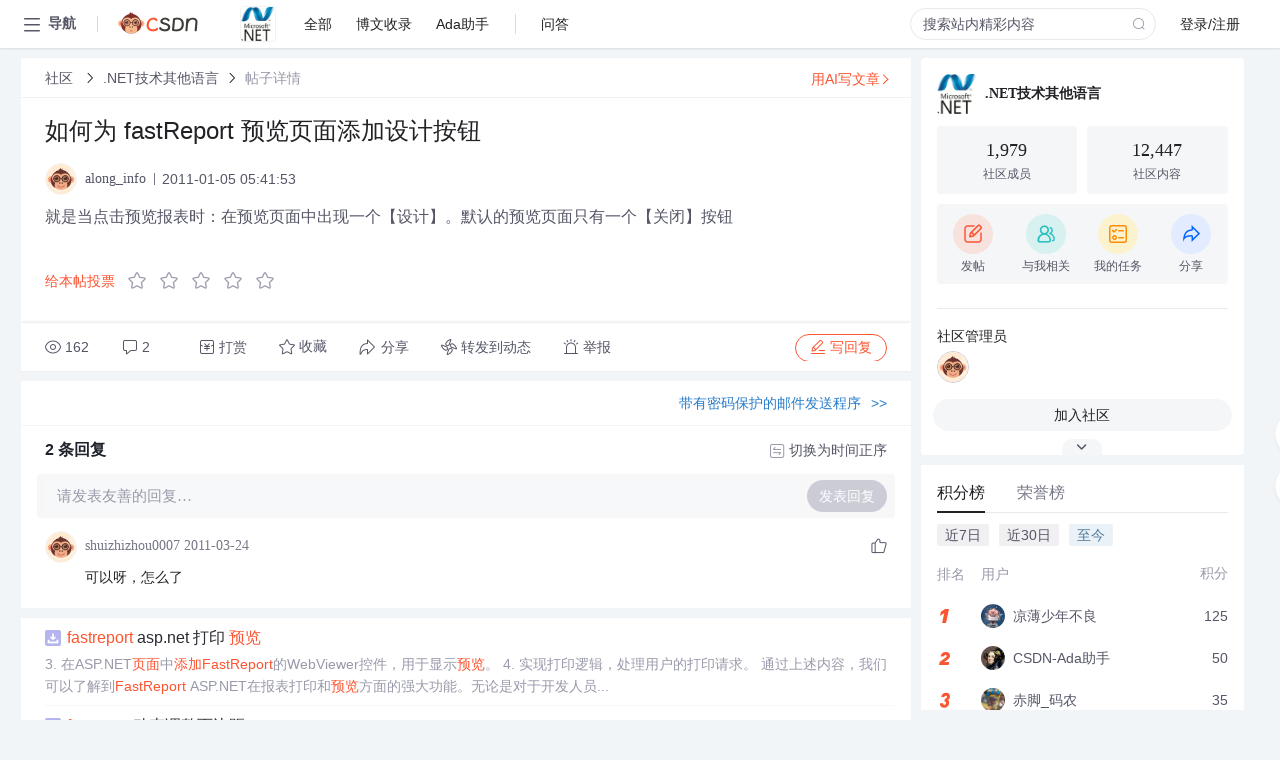

--- FILE ---
content_type: text/css; charset=utf-8
request_url: https://csdnimg.cn/release/cmsfe/public/css/common.3b782f12.css
body_size: 76435
content:
.el-message-box,.el-popup-parent--hidden{overflow:hidden}.el-button-group>.el-button:first-child:last-child,.el-input__inner{border-radius:4px}.el-message-box{border:1px solid #ebeef5;font-size:18px;-webkit-box-shadow:0 2px 12px 0 rgba(0,0,0,.1);box-shadow:0 2px 12px 0 rgba(0,0,0,.1)}.el-message-box__title{font-size:18px;color:#303133}.el-message-box__headerbtn .el-message-box__close{color:#909399}.el-message-box__headerbtn:focus .el-message-box__close,.el-message-box__headerbtn:hover .el-message-box__close{color:#409eff}.el-message-box__content{color:#606266}.el-message-box__input input.invalid,.el-message-box__input input.invalid:focus{border-color:#f56c6c}.el-message-box__status.el-icon-success{color:#67c23a}.el-message-box__status.el-icon-info{color:#909399}.el-message-box__status.el-icon-warning{color:#e6a23c}.el-message-box__status.el-icon-error{color:#f56c6c}.el-message-box__errormsg{color:#f56c6c;font-size:12px}.el-progress-bar__inner:after,.el-upload-cover:after,.el-upload-list--picture-card .el-upload-list__item-actions:after{content:"";vertical-align:middle}.el-progress__text{color:#606266}.el-progress.is-success .el-progress-bar__inner{background-color:#67c23a}.el-progress.is-success .el-progress__text{color:#67c23a}.el-progress.is-warning .el-progress-bar__inner{background-color:#e6a23c}.el-progress.is-warning .el-progress__text{color:#e6a23c}.el-progress.is-exception .el-progress-bar__inner{background-color:#f56c6c}.el-progress.is-exception .el-progress__text{color:#f56c6c}.el-progress-bar{display:inline-block;vertical-align:middle}.el-progress-bar__outer{background-color:#ebeef5}.el-progress-bar__inner{background-color:#409eff}.el-progress-bar__inner:after{display:inline-block}.el-progress-bar__innerText{display:inline-block;vertical-align:middle}.el-upload__tip{color:#606266}.el-upload--picture-card{cursor:pointer}.el-upload--picture-card:hover,.el-upload:focus{border-color:#409eff;color:#409eff}.el-upload:focus .el-upload-dragger{border-color:#409eff}.el-upload-dragger{cursor:pointer}.el-upload-dragger .el-icon-upload{color:#c0c4cc}.el-upload-dragger~.el-upload__files{border-top:1px solid #dcdfe6}.el-upload-dragger .el-upload__text{color:#606266}.el-upload-dragger .el-upload__text em{color:#409eff}.el-upload-dragger:hover{border-color:#409eff}.el-upload-dragger.is-dragover{border:2px dashed #409eff}.el-upload-list__item{color:#606266}.el-upload-list__item .el-icon-upload-success{color:#67c23a}.el-upload-list__item .el-icon-close{color:#606266}.el-upload-list__item .el-icon-close-tip{color:#409eff}.el-upload-list__item:hover{background-color:#f5f7fa}.el-upload-list__item.is-success .el-upload-list__item-name:focus,.el-upload-list__item.is-success .el-upload-list__item-name:hover{color:#409eff}.el-upload-list__item.is-success:active,.el-upload-list__item.is-success:not(.focusing):focus{outline-width:0}.el-upload-list__item-name{color:#606266}.el-upload-list__item-name [class^=el-icon]{color:#909399}.el-upload-list__item-delete{color:#606266}.el-upload-list__item-delete:hover{color:#409eff}.el-upload-cover__title{color:#303133}

/*!
 * Bootstrap v4.5.0 (https://getbootstrap.com/)
 * Copyright 2011-2020 The Bootstrap Authors
 * Copyright 2011-2020 Twitter, Inc.
 * Licensed under MIT (https://github.com/twbs/bootstrap/blob/master/LICENSE)
 */:root{--blue:#007bff;--indigo:#6610f2;--purple:#6f42c1;--pink:#e83e8c;--red:#dc3545;--orange:#fd7e14;--yellow:#ffc107;--green:#28a745;--teal:#20c997;--cyan:#17a2b8;--white:#fff;--gray:#6c757d;--gray-dark:#343a40;--primary:#007bff;--secondary:#6c757d;--success:#28a745;--info:#17a2b8;--warning:#ffc107;--danger:#dc3545;--light:#f8f9fa;--dark:#343a40;--breakpoint-xs:0;--breakpoint-sm:576px;--breakpoint-md:768px;--breakpoint-lg:992px;--breakpoint-xl:1200px;--font-family-sans-serif:-apple-system,BlinkMacSystemFont,"Segoe UI",Roboto,"Helvetica Neue",Arial,"Noto Sans",sans-serif,"Apple Color Emoji","Segoe UI Emoji","Segoe UI Symbol","Noto Color Emoji";--font-family-monospace:SFMono-Regular,Menlo,Monaco,Consolas,"Liberation Mono","Courier New",monospace}*,:after,:before{box-sizing:border-box}html{font-family:sans-serif;line-height:1.15;-webkit-text-size-adjust:100%;-webkit-tap-highlight-color:transparent}article,aside,figcaption,figure,footer,header,hgroup,main,nav,section{display:block}body{font-family:-apple-system,BlinkMacSystemFont,Segoe UI,Roboto,Helvetica Neue,Arial,Noto Sans,sans-serif,Apple Color Emoji,Segoe UI Emoji,Segoe UI Symbol,Noto Color Emoji;font-size:1rem;font-weight:400;line-height:1.5;color:#212529;text-align:left}[tabindex="-1"]:focus:not(:focus-visible){outline:0!important}hr{box-sizing:content-box;height:0;overflow:visible}h1,h2,h3,h4,h5,h6{margin-top:0;margin-bottom:.5rem}p{margin-top:0;margin-bottom:1rem}abbr[data-original-title],abbr[title]{text-decoration:underline;-webkit-text-decoration:underline dotted;text-decoration:underline dotted;cursor:help;border-bottom:0;-webkit-text-decoration-skip-ink:none;text-decoration-skip-ink:none}address{font-style:normal;line-height:inherit}address,dl,ol,ul{margin-bottom:1rem}dl,ol,ul{margin-top:0}ol ol,ol ul,ul ol,ul ul{margin-bottom:0}dt{font-weight:700}dd{margin-bottom:.5rem;margin-left:0}blockquote{margin:0 0 1rem}b,strong{font-weight:bolder}small{font-size:80%}sub,sup{position:relative;font-size:75%;line-height:0;vertical-align:baseline}sub{bottom:-.25em}sup{top:-.5em}a{color:#007bff;text-decoration:none;background-color:transparent}a:hover{color:#0056b3;text-decoration:underline}a:not([href]),a:not([href]):hover{color:inherit;text-decoration:none}code,kbd,pre,samp{font-family:SFMono-Regular,Menlo,Monaco,Consolas,Liberation Mono,Courier New,monospace;font-size:1em}pre{margin-top:0;margin-bottom:1rem;overflow:auto;-ms-overflow-style:scrollbar}figure{margin:0 0 1rem}img{border-style:none}img,svg{vertical-align:middle}svg{overflow:hidden}table{border-collapse:collapse}caption{padding-top:.75rem;padding-bottom:.75rem;color:#6c757d;text-align:left;caption-side:bottom}th{text-align:inherit}label{display:inline-block;margin-bottom:.5rem}button{border-radius:0}button:focus{outline:1px dotted;outline:5px auto -webkit-focus-ring-color}button,input,optgroup,select,textarea{margin:0;font-family:inherit;font-size:inherit;line-height:inherit}button,input{overflow:visible}button,select{text-transform:none}[role=button]{cursor:pointer}select{word-wrap:normal}[type=button],[type=reset],[type=submit],button{-webkit-appearance:button}[type=button]:not(:disabled),[type=reset]:not(:disabled),[type=submit]:not(:disabled),button:not(:disabled){cursor:pointer}[type=button]::-moz-focus-inner,[type=reset]::-moz-focus-inner,[type=submit]::-moz-focus-inner,button::-moz-focus-inner{padding:0;border-style:none}input[type=checkbox],input[type=radio]{box-sizing:border-box;padding:0}textarea{overflow:auto;resize:vertical}fieldset{min-width:0;padding:0;margin:0;border:0}legend{display:block;width:100%;max-width:100%;padding:0;margin-bottom:.5rem;font-size:1.5rem;line-height:inherit;color:inherit;white-space:normal}progress{vertical-align:baseline}[type=number]::-webkit-inner-spin-button,[type=number]::-webkit-outer-spin-button{height:auto}[type=search]{outline-offset:-2px;-webkit-appearance:none}[type=search]::-webkit-search-decoration{-webkit-appearance:none}::-webkit-file-upload-button{font:inherit;-webkit-appearance:button}output{display:inline-block}summary{display:list-item;cursor:pointer}template{display:none}[hidden]{display:none!important}.h1,.h2,.h3,.h4,.h5,.h6,h1,h2,h3,h4,h5,h6{margin-bottom:.5rem;font-weight:500;line-height:1.2}.h1,h1{font-size:2.5rem}.h2,h2{font-size:2rem}.h3,h3{font-size:1.75rem}.h4,h4{font-size:1.5rem}.h5,h5{font-size:1.25rem}.h6,h6{font-size:1rem}.lead{font-size:1.25rem;font-weight:300}.display-1{font-size:6rem}.display-1,.display-2{font-weight:300;line-height:1.2}.display-2{font-size:5.5rem}.display-3{font-size:4.5rem}.display-3,.display-4{font-weight:300;line-height:1.2}.display-4{font-size:3.5rem}hr{margin-top:1rem;margin-bottom:1rem;border:0;border-top:1px solid rgba(0,0,0,.1)}.small,small{font-size:80%;font-weight:400}.mark,mark{padding:.2em;background-color:#fcf8e3}.list-inline,.list-unstyled{padding-left:0;list-style:none}.list-inline-item{display:inline-block}.list-inline-item:not(:last-child){margin-right:.5rem}.initialism{font-size:90%;text-transform:uppercase}.blockquote{margin-bottom:1rem;font-size:1.25rem}.blockquote-footer{display:block;font-size:80%;color:#6c757d}.blockquote-footer:before{content:"\2014\00A0"}.img-fluid,.img-thumbnail{max-width:100%;height:auto}.img-thumbnail{padding:.25rem;background-color:#fff;border:1px solid #dee2e6;border-radius:.25rem}.figure{display:inline-block}.figure-img{margin-bottom:.5rem;line-height:1}.figure-caption{font-size:90%;color:#6c757d}code{font-size:87.5%;color:#e83e8c;word-wrap:break-word}a>code{color:inherit}kbd{padding:.2rem .4rem;font-size:87.5%;color:#fff;background-color:#212529;border-radius:.2rem}kbd kbd{padding:0;font-size:100%;font-weight:700}pre{display:block;font-size:87.5%;color:#212529}pre code{font-size:inherit;color:inherit;word-break:normal}.pre-scrollable{max-height:340px;overflow-y:scroll}.container{width:100%;padding-right:15px;padding-left:15px;margin-right:auto;margin-left:auto}@media (min-width:576px){.container{max-width:540px}}@media (min-width:768px){.container{max-width:720px}}@media (min-width:992px){.container{max-width:960px}}@media (min-width:1200px){.container{max-width:1140px}}.container-fluid,.container-lg,.container-md,.container-sm,.container-xl{width:100%;padding-right:15px;padding-left:15px;margin-right:auto;margin-left:auto}@media (min-width:576px){.container,.container-sm{max-width:540px}}@media (min-width:768px){.container,.container-md,.container-sm{max-width:720px}}@media (min-width:992px){.container,.container-lg,.container-md,.container-sm{max-width:960px}}@media (min-width:1200px){.container,.container-lg,.container-md,.container-sm,.container-xl{max-width:1140px}}.row{display:-ms-flexbox;display:flex;-ms-flex-wrap:wrap;flex-wrap:wrap;margin-right:-15px;margin-left:-15px}.no-gutters{margin-right:0;margin-left:0}.no-gutters>.col,.no-gutters>[class*=col-]{padding-right:0;padding-left:0}.col,.col-1,.col-2,.col-3,.col-4,.col-5,.col-6,.col-7,.col-8,.col-9,.col-10,.col-11,.col-12,.col-auto,.col-lg,.col-lg-1,.col-lg-2,.col-lg-3,.col-lg-4,.col-lg-5,.col-lg-6,.col-lg-7,.col-lg-8,.col-lg-9,.col-lg-10,.col-lg-11,.col-lg-12,.col-lg-auto,.col-md,.col-md-1,.col-md-2,.col-md-3,.col-md-4,.col-md-5,.col-md-6,.col-md-7,.col-md-8,.col-md-9,.col-md-10,.col-md-11,.col-md-12,.col-md-auto,.col-sm,.col-sm-1,.col-sm-2,.col-sm-3,.col-sm-4,.col-sm-5,.col-sm-6,.col-sm-7,.col-sm-8,.col-sm-9,.col-sm-10,.col-sm-11,.col-sm-12,.col-sm-auto,.col-xl,.col-xl-1,.col-xl-2,.col-xl-3,.col-xl-4,.col-xl-5,.col-xl-6,.col-xl-7,.col-xl-8,.col-xl-9,.col-xl-10,.col-xl-11,.col-xl-12,.col-xl-auto{position:relative;width:100%;padding-right:15px;padding-left:15px}.col{-ms-flex-preferred-size:0;flex-basis:0;-ms-flex-positive:1;flex-grow:1;min-width:0;max-width:100%}.row-cols-1>*{-ms-flex:0 0 100%;flex:0 0 100%;max-width:100%}.row-cols-2>*{-ms-flex:0 0 50%;flex:0 0 50%;max-width:50%}.row-cols-3>*{-ms-flex:0 0 33.333333%;flex:0 0 33.333333%;max-width:33.333333%}.row-cols-4>*{-ms-flex:0 0 25%;flex:0 0 25%;max-width:25%}.row-cols-5>*{-ms-flex:0 0 20%;flex:0 0 20%;max-width:20%}.row-cols-6>*{-ms-flex:0 0 16.666667%;flex:0 0 16.666667%;max-width:16.666667%}.col-auto{-ms-flex:0 0 auto;flex:0 0 auto;width:auto;max-width:100%}.col-1{-ms-flex:0 0 8.333333%;flex:0 0 8.333333%;max-width:8.333333%}.col-2{-ms-flex:0 0 16.666667%;flex:0 0 16.666667%;max-width:16.666667%}.col-3{-ms-flex:0 0 25%;flex:0 0 25%;max-width:25%}.col-4{-ms-flex:0 0 33.333333%;flex:0 0 33.333333%;max-width:33.333333%}.col-5{-ms-flex:0 0 41.666667%;flex:0 0 41.666667%;max-width:41.666667%}.col-6{-ms-flex:0 0 50%;flex:0 0 50%;max-width:50%}.col-7{-ms-flex:0 0 58.333333%;flex:0 0 58.333333%;max-width:58.333333%}.col-8{-ms-flex:0 0 66.666667%;flex:0 0 66.666667%;max-width:66.666667%}.col-9{-ms-flex:0 0 75%;flex:0 0 75%;max-width:75%}.col-10{-ms-flex:0 0 83.333333%;flex:0 0 83.333333%;max-width:83.333333%}.col-11{-ms-flex:0 0 91.666667%;flex:0 0 91.666667%;max-width:91.666667%}.col-12{-ms-flex:0 0 100%;flex:0 0 100%;max-width:100%}.order-first{-ms-flex-order:-1;order:-1}.order-last{-ms-flex-order:13;order:13}.order-0{-ms-flex-order:0;order:0}.order-1{-ms-flex-order:1;order:1}.order-2{-ms-flex-order:2;order:2}.order-3{-ms-flex-order:3;order:3}.order-4{-ms-flex-order:4;order:4}.order-5{-ms-flex-order:5;order:5}.order-6{-ms-flex-order:6;order:6}.order-7{-ms-flex-order:7;order:7}.order-8{-ms-flex-order:8;order:8}.order-9{-ms-flex-order:9;order:9}.order-10{-ms-flex-order:10;order:10}.order-11{-ms-flex-order:11;order:11}.order-12{-ms-flex-order:12;order:12}.offset-1{margin-left:8.333333%}.offset-2{margin-left:16.666667%}.offset-3{margin-left:25%}.offset-4{margin-left:33.333333%}.offset-5{margin-left:41.666667%}.offset-6{margin-left:50%}.offset-7{margin-left:58.333333%}.offset-8{margin-left:66.666667%}.offset-9{margin-left:75%}.offset-10{margin-left:83.333333%}.offset-11{margin-left:91.666667%}@media (min-width:576px){.col-sm{-ms-flex-preferred-size:0;flex-basis:0;-ms-flex-positive:1;flex-grow:1;min-width:0;max-width:100%}.row-cols-sm-1>*{-ms-flex:0 0 100%;flex:0 0 100%;max-width:100%}.row-cols-sm-2>*{-ms-flex:0 0 50%;flex:0 0 50%;max-width:50%}.row-cols-sm-3>*{-ms-flex:0 0 33.333333%;flex:0 0 33.333333%;max-width:33.333333%}.row-cols-sm-4>*{-ms-flex:0 0 25%;flex:0 0 25%;max-width:25%}.row-cols-sm-5>*{-ms-flex:0 0 20%;flex:0 0 20%;max-width:20%}.row-cols-sm-6>*{-ms-flex:0 0 16.666667%;flex:0 0 16.666667%;max-width:16.666667%}.col-sm-auto{-ms-flex:0 0 auto;flex:0 0 auto;width:auto;max-width:100%}.col-sm-1{-ms-flex:0 0 8.333333%;flex:0 0 8.333333%;max-width:8.333333%}.col-sm-2{-ms-flex:0 0 16.666667%;flex:0 0 16.666667%;max-width:16.666667%}.col-sm-3{-ms-flex:0 0 25%;flex:0 0 25%;max-width:25%}.col-sm-4{-ms-flex:0 0 33.333333%;flex:0 0 33.333333%;max-width:33.333333%}.col-sm-5{-ms-flex:0 0 41.666667%;flex:0 0 41.666667%;max-width:41.666667%}.col-sm-6{-ms-flex:0 0 50%;flex:0 0 50%;max-width:50%}.col-sm-7{-ms-flex:0 0 58.333333%;flex:0 0 58.333333%;max-width:58.333333%}.col-sm-8{-ms-flex:0 0 66.666667%;flex:0 0 66.666667%;max-width:66.666667%}.col-sm-9{-ms-flex:0 0 75%;flex:0 0 75%;max-width:75%}.col-sm-10{-ms-flex:0 0 83.333333%;flex:0 0 83.333333%;max-width:83.333333%}.col-sm-11{-ms-flex:0 0 91.666667%;flex:0 0 91.666667%;max-width:91.666667%}.col-sm-12{-ms-flex:0 0 100%;flex:0 0 100%;max-width:100%}.order-sm-first{-ms-flex-order:-1;order:-1}.order-sm-last{-ms-flex-order:13;order:13}.order-sm-0{-ms-flex-order:0;order:0}.order-sm-1{-ms-flex-order:1;order:1}.order-sm-2{-ms-flex-order:2;order:2}.order-sm-3{-ms-flex-order:3;order:3}.order-sm-4{-ms-flex-order:4;order:4}.order-sm-5{-ms-flex-order:5;order:5}.order-sm-6{-ms-flex-order:6;order:6}.order-sm-7{-ms-flex-order:7;order:7}.order-sm-8{-ms-flex-order:8;order:8}.order-sm-9{-ms-flex-order:9;order:9}.order-sm-10{-ms-flex-order:10;order:10}.order-sm-11{-ms-flex-order:11;order:11}.order-sm-12{-ms-flex-order:12;order:12}.offset-sm-0{margin-left:0}.offset-sm-1{margin-left:8.333333%}.offset-sm-2{margin-left:16.666667%}.offset-sm-3{margin-left:25%}.offset-sm-4{margin-left:33.333333%}.offset-sm-5{margin-left:41.666667%}.offset-sm-6{margin-left:50%}.offset-sm-7{margin-left:58.333333%}.offset-sm-8{margin-left:66.666667%}.offset-sm-9{margin-left:75%}.offset-sm-10{margin-left:83.333333%}.offset-sm-11{margin-left:91.666667%}}@media (min-width:768px){.col-md{-ms-flex-preferred-size:0;flex-basis:0;-ms-flex-positive:1;flex-grow:1;min-width:0;max-width:100%}.row-cols-md-1>*{-ms-flex:0 0 100%;flex:0 0 100%;max-width:100%}.row-cols-md-2>*{-ms-flex:0 0 50%;flex:0 0 50%;max-width:50%}.row-cols-md-3>*{-ms-flex:0 0 33.333333%;flex:0 0 33.333333%;max-width:33.333333%}.row-cols-md-4>*{-ms-flex:0 0 25%;flex:0 0 25%;max-width:25%}.row-cols-md-5>*{-ms-flex:0 0 20%;flex:0 0 20%;max-width:20%}.row-cols-md-6>*{-ms-flex:0 0 16.666667%;flex:0 0 16.666667%;max-width:16.666667%}.col-md-auto{-ms-flex:0 0 auto;flex:0 0 auto;width:auto;max-width:100%}.col-md-1{-ms-flex:0 0 8.333333%;flex:0 0 8.333333%;max-width:8.333333%}.col-md-2{-ms-flex:0 0 16.666667%;flex:0 0 16.666667%;max-width:16.666667%}.col-md-3{-ms-flex:0 0 25%;flex:0 0 25%;max-width:25%}.col-md-4{-ms-flex:0 0 33.333333%;flex:0 0 33.333333%;max-width:33.333333%}.col-md-5{-ms-flex:0 0 41.666667%;flex:0 0 41.666667%;max-width:41.666667%}.col-md-6{-ms-flex:0 0 50%;flex:0 0 50%;max-width:50%}.col-md-7{-ms-flex:0 0 58.333333%;flex:0 0 58.333333%;max-width:58.333333%}.col-md-8{-ms-flex:0 0 66.666667%;flex:0 0 66.666667%;max-width:66.666667%}.col-md-9{-ms-flex:0 0 75%;flex:0 0 75%;max-width:75%}.col-md-10{-ms-flex:0 0 83.333333%;flex:0 0 83.333333%;max-width:83.333333%}.col-md-11{-ms-flex:0 0 91.666667%;flex:0 0 91.666667%;max-width:91.666667%}.col-md-12{-ms-flex:0 0 100%;flex:0 0 100%;max-width:100%}.order-md-first{-ms-flex-order:-1;order:-1}.order-md-last{-ms-flex-order:13;order:13}.order-md-0{-ms-flex-order:0;order:0}.order-md-1{-ms-flex-order:1;order:1}.order-md-2{-ms-flex-order:2;order:2}.order-md-3{-ms-flex-order:3;order:3}.order-md-4{-ms-flex-order:4;order:4}.order-md-5{-ms-flex-order:5;order:5}.order-md-6{-ms-flex-order:6;order:6}.order-md-7{-ms-flex-order:7;order:7}.order-md-8{-ms-flex-order:8;order:8}.order-md-9{-ms-flex-order:9;order:9}.order-md-10{-ms-flex-order:10;order:10}.order-md-11{-ms-flex-order:11;order:11}.order-md-12{-ms-flex-order:12;order:12}.offset-md-0{margin-left:0}.offset-md-1{margin-left:8.333333%}.offset-md-2{margin-left:16.666667%}.offset-md-3{margin-left:25%}.offset-md-4{margin-left:33.333333%}.offset-md-5{margin-left:41.666667%}.offset-md-6{margin-left:50%}.offset-md-7{margin-left:58.333333%}.offset-md-8{margin-left:66.666667%}.offset-md-9{margin-left:75%}.offset-md-10{margin-left:83.333333%}.offset-md-11{margin-left:91.666667%}}@media (min-width:992px){.col-lg{-ms-flex-preferred-size:0;flex-basis:0;-ms-flex-positive:1;flex-grow:1;min-width:0;max-width:100%}.row-cols-lg-1>*{-ms-flex:0 0 100%;flex:0 0 100%;max-width:100%}.row-cols-lg-2>*{-ms-flex:0 0 50%;flex:0 0 50%;max-width:50%}.row-cols-lg-3>*{-ms-flex:0 0 33.333333%;flex:0 0 33.333333%;max-width:33.333333%}.row-cols-lg-4>*{-ms-flex:0 0 25%;flex:0 0 25%;max-width:25%}.row-cols-lg-5>*{-ms-flex:0 0 20%;flex:0 0 20%;max-width:20%}.row-cols-lg-6>*{-ms-flex:0 0 16.666667%;flex:0 0 16.666667%;max-width:16.666667%}.col-lg-auto{-ms-flex:0 0 auto;flex:0 0 auto;width:auto;max-width:100%}.col-lg-1{-ms-flex:0 0 8.333333%;flex:0 0 8.333333%;max-width:8.333333%}.col-lg-2{-ms-flex:0 0 16.666667%;flex:0 0 16.666667%;max-width:16.666667%}.col-lg-3{-ms-flex:0 0 25%;flex:0 0 25%;max-width:25%}.col-lg-4{-ms-flex:0 0 33.333333%;flex:0 0 33.333333%;max-width:33.333333%}.col-lg-5{-ms-flex:0 0 41.666667%;flex:0 0 41.666667%;max-width:41.666667%}.col-lg-6{-ms-flex:0 0 50%;flex:0 0 50%;max-width:50%}.col-lg-7{-ms-flex:0 0 58.333333%;flex:0 0 58.333333%;max-width:58.333333%}.col-lg-8{-ms-flex:0 0 66.666667%;flex:0 0 66.666667%;max-width:66.666667%}.col-lg-9{-ms-flex:0 0 75%;flex:0 0 75%;max-width:75%}.col-lg-10{-ms-flex:0 0 83.333333%;flex:0 0 83.333333%;max-width:83.333333%}.col-lg-11{-ms-flex:0 0 91.666667%;flex:0 0 91.666667%;max-width:91.666667%}.col-lg-12{-ms-flex:0 0 100%;flex:0 0 100%;max-width:100%}.order-lg-first{-ms-flex-order:-1;order:-1}.order-lg-last{-ms-flex-order:13;order:13}.order-lg-0{-ms-flex-order:0;order:0}.order-lg-1{-ms-flex-order:1;order:1}.order-lg-2{-ms-flex-order:2;order:2}.order-lg-3{-ms-flex-order:3;order:3}.order-lg-4{-ms-flex-order:4;order:4}.order-lg-5{-ms-flex-order:5;order:5}.order-lg-6{-ms-flex-order:6;order:6}.order-lg-7{-ms-flex-order:7;order:7}.order-lg-8{-ms-flex-order:8;order:8}.order-lg-9{-ms-flex-order:9;order:9}.order-lg-10{-ms-flex-order:10;order:10}.order-lg-11{-ms-flex-order:11;order:11}.order-lg-12{-ms-flex-order:12;order:12}.offset-lg-0{margin-left:0}.offset-lg-1{margin-left:8.333333%}.offset-lg-2{margin-left:16.666667%}.offset-lg-3{margin-left:25%}.offset-lg-4{margin-left:33.333333%}.offset-lg-5{margin-left:41.666667%}.offset-lg-6{margin-left:50%}.offset-lg-7{margin-left:58.333333%}.offset-lg-8{margin-left:66.666667%}.offset-lg-9{margin-left:75%}.offset-lg-10{margin-left:83.333333%}.offset-lg-11{margin-left:91.666667%}}@media (min-width:1200px){.col-xl{-ms-flex-preferred-size:0;flex-basis:0;-ms-flex-positive:1;flex-grow:1;min-width:0;max-width:100%}.row-cols-xl-1>*{-ms-flex:0 0 100%;flex:0 0 100%;max-width:100%}.row-cols-xl-2>*{-ms-flex:0 0 50%;flex:0 0 50%;max-width:50%}.row-cols-xl-3>*{-ms-flex:0 0 33.333333%;flex:0 0 33.333333%;max-width:33.333333%}.row-cols-xl-4>*{-ms-flex:0 0 25%;flex:0 0 25%;max-width:25%}.row-cols-xl-5>*{-ms-flex:0 0 20%;flex:0 0 20%;max-width:20%}.row-cols-xl-6>*{-ms-flex:0 0 16.666667%;flex:0 0 16.666667%;max-width:16.666667%}.col-xl-auto{-ms-flex:0 0 auto;flex:0 0 auto;width:auto;max-width:100%}.col-xl-1{-ms-flex:0 0 8.333333%;flex:0 0 8.333333%;max-width:8.333333%}.col-xl-2{-ms-flex:0 0 16.666667%;flex:0 0 16.666667%;max-width:16.666667%}.col-xl-3{-ms-flex:0 0 25%;flex:0 0 25%;max-width:25%}.col-xl-4{-ms-flex:0 0 33.333333%;flex:0 0 33.333333%;max-width:33.333333%}.col-xl-5{-ms-flex:0 0 41.666667%;flex:0 0 41.666667%;max-width:41.666667%}.col-xl-6{-ms-flex:0 0 50%;flex:0 0 50%;max-width:50%}.col-xl-7{-ms-flex:0 0 58.333333%;flex:0 0 58.333333%;max-width:58.333333%}.col-xl-8{-ms-flex:0 0 66.666667%;flex:0 0 66.666667%;max-width:66.666667%}.col-xl-9{-ms-flex:0 0 75%;flex:0 0 75%;max-width:75%}.col-xl-10{-ms-flex:0 0 83.333333%;flex:0 0 83.333333%;max-width:83.333333%}.col-xl-11{-ms-flex:0 0 91.666667%;flex:0 0 91.666667%;max-width:91.666667%}.col-xl-12{-ms-flex:0 0 100%;flex:0 0 100%;max-width:100%}.order-xl-first{-ms-flex-order:-1;order:-1}.order-xl-last{-ms-flex-order:13;order:13}.order-xl-0{-ms-flex-order:0;order:0}.order-xl-1{-ms-flex-order:1;order:1}.order-xl-2{-ms-flex-order:2;order:2}.order-xl-3{-ms-flex-order:3;order:3}.order-xl-4{-ms-flex-order:4;order:4}.order-xl-5{-ms-flex-order:5;order:5}.order-xl-6{-ms-flex-order:6;order:6}.order-xl-7{-ms-flex-order:7;order:7}.order-xl-8{-ms-flex-order:8;order:8}.order-xl-9{-ms-flex-order:9;order:9}.order-xl-10{-ms-flex-order:10;order:10}.order-xl-11{-ms-flex-order:11;order:11}.order-xl-12{-ms-flex-order:12;order:12}.offset-xl-0{margin-left:0}.offset-xl-1{margin-left:8.333333%}.offset-xl-2{margin-left:16.666667%}.offset-xl-3{margin-left:25%}.offset-xl-4{margin-left:33.333333%}.offset-xl-5{margin-left:41.666667%}.offset-xl-6{margin-left:50%}.offset-xl-7{margin-left:58.333333%}.offset-xl-8{margin-left:66.666667%}.offset-xl-9{margin-left:75%}.offset-xl-10{margin-left:83.333333%}.offset-xl-11{margin-left:91.666667%}}.table{width:100%;margin-bottom:1rem;color:#212529}.table td,.table th{padding:.75rem;vertical-align:top;border-top:1px solid #dee2e6}.table thead th{vertical-align:bottom;border-bottom:2px solid #dee2e6}.table tbody+tbody{border-top:2px solid #dee2e6}.table-sm td,.table-sm th{padding:.3rem}.table-bordered,.table-bordered td,.table-bordered th{border:1px solid #dee2e6}.table-bordered thead td,.table-bordered thead th{border-bottom-width:2px}.table-borderless tbody+tbody,.table-borderless td,.table-borderless th,.table-borderless thead th{border:0}.table-striped tbody tr:nth-of-type(odd){background-color:rgba(0,0,0,.05)}.table-hover tbody tr:hover{color:#212529;background-color:rgba(0,0,0,.075)}.table-primary,.table-primary>td,.table-primary>th{background-color:#b8daff}.table-primary tbody+tbody,.table-primary td,.table-primary th,.table-primary thead th{border-color:#7abaff}.table-hover .table-primary:hover,.table-hover .table-primary:hover>td,.table-hover .table-primary:hover>th{background-color:#9fcdff}.table-secondary,.table-secondary>td,.table-secondary>th{background-color:#d6d8db}.table-secondary tbody+tbody,.table-secondary td,.table-secondary th,.table-secondary thead th{border-color:#b3b7bb}.table-hover .table-secondary:hover,.table-hover .table-secondary:hover>td,.table-hover .table-secondary:hover>th{background-color:#c8cbcf}.table-success,.table-success>td,.table-success>th{background-color:#c3e6cb}.table-success tbody+tbody,.table-success td,.table-success th,.table-success thead th{border-color:#8fd19e}.table-hover .table-success:hover,.table-hover .table-success:hover>td,.table-hover .table-success:hover>th{background-color:#b1dfbb}.table-info,.table-info>td,.table-info>th{background-color:#bee5eb}.table-info tbody+tbody,.table-info td,.table-info th,.table-info thead th{border-color:#86cfda}.table-hover .table-info:hover,.table-hover .table-info:hover>td,.table-hover .table-info:hover>th{background-color:#abdde5}.table-warning,.table-warning>td,.table-warning>th{background-color:#ffeeba}.table-warning tbody+tbody,.table-warning td,.table-warning th,.table-warning thead th{border-color:#ffdf7e}.table-hover .table-warning:hover,.table-hover .table-warning:hover>td,.table-hover .table-warning:hover>th{background-color:#ffe8a1}.table-danger,.table-danger>td,.table-danger>th{background-color:#f5c6cb}.table-danger tbody+tbody,.table-danger td,.table-danger th,.table-danger thead th{border-color:#ed969e}.table-hover .table-danger:hover,.table-hover .table-danger:hover>td,.table-hover .table-danger:hover>th{background-color:#f1b0b7}.table-light,.table-light>td,.table-light>th{background-color:#fdfdfe}.table-light tbody+tbody,.table-light td,.table-light th,.table-light thead th{border-color:#fbfcfc}.table-hover .table-light:hover,.table-hover .table-light:hover>td,.table-hover .table-light:hover>th{background-color:#ececf6}.table-dark,.table-dark>td,.table-dark>th{background-color:#c6c8ca}.table-dark tbody+tbody,.table-dark td,.table-dark th,.table-dark thead th{border-color:#95999c}.table-hover .table-dark:hover,.table-hover .table-dark:hover>td,.table-hover .table-dark:hover>th{background-color:#b9bbbe}.table-active,.table-active>td,.table-active>th,.table-hover .table-active:hover,.table-hover .table-active:hover>td,.table-hover .table-active:hover>th{background-color:rgba(0,0,0,.075)}.table .thead-dark th{color:#fff;background-color:#343a40;border-color:#454d55}.table .thead-light th{color:#495057;background-color:#e9ecef;border-color:#dee2e6}.table-dark{color:#fff;background-color:#343a40}.table-dark td,.table-dark th,.table-dark thead th{border-color:#454d55}.table-dark.table-bordered{border:0}.table-dark.table-striped tbody tr:nth-of-type(odd){background-color:hsla(0,0%,100%,.05)}.table-dark.table-hover tbody tr:hover{color:#fff;background-color:hsla(0,0%,100%,.075)}@media (max-width:575.98px){.table-responsive-sm{display:block;width:100%;overflow-x:auto;-webkit-overflow-scrolling:touch}.table-responsive-sm>.table-bordered{border:0}}@media (max-width:767.98px){.table-responsive-md{display:block;width:100%;overflow-x:auto;-webkit-overflow-scrolling:touch}.table-responsive-md>.table-bordered{border:0}}@media (max-width:991.98px){.table-responsive-lg{display:block;width:100%;overflow-x:auto;-webkit-overflow-scrolling:touch}.table-responsive-lg>.table-bordered{border:0}}@media (max-width:1199.98px){.table-responsive-xl{display:block;width:100%;overflow-x:auto;-webkit-overflow-scrolling:touch}.table-responsive-xl>.table-bordered{border:0}}.table-responsive{display:block;width:100%;overflow-x:auto;-webkit-overflow-scrolling:touch}.table-responsive>.table-bordered{border:0}.form-control{display:block;width:100%;height:calc(1.5em + .75rem + 2px);padding:.375rem .75rem;font-size:1rem;font-weight:400;line-height:1.5;color:#495057;background-color:#fff;background-clip:padding-box;border:1px solid #ced4da;border-radius:.25rem;transition:border-color .15s ease-in-out,box-shadow .15s ease-in-out}@media (prefers-reduced-motion:reduce){.form-control{transition:none}}.form-control::-ms-expand{background-color:transparent;border:0}.form-control:-moz-focusring{color:transparent;text-shadow:0 0 0 #495057}.form-control:focus{color:#495057;background-color:#fff;border-color:#80bdff;outline:0;box-shadow:0 0 0 .2rem rgba(0,123,255,.25)}.form-control::-webkit-input-placeholder{color:#6c757d;opacity:1}.form-control::-moz-placeholder{color:#6c757d;opacity:1}.form-control:-ms-input-placeholder{color:#6c757d;opacity:1}.form-control::-ms-input-placeholder{color:#6c757d;opacity:1}.form-control::placeholder{color:#6c757d;opacity:1}.form-control:disabled,.form-control[readonly]{background-color:#e9ecef;opacity:1}input[type=date].form-control,input[type=datetime-local].form-control,input[type=month].form-control,input[type=time].form-control{-webkit-appearance:none;-moz-appearance:none;appearance:none}select.form-control:focus::-ms-value{color:#495057;background-color:#fff}.form-control-file,.form-control-range{display:block;width:100%}.col-form-label{padding-top:calc(.375rem + 1px);padding-bottom:calc(.375rem + 1px);margin-bottom:0;font-size:inherit;line-height:1.5}.col-form-label-lg{padding-top:calc(.5rem + 1px);padding-bottom:calc(.5rem + 1px);font-size:1.25rem;line-height:1.5}.col-form-label-sm{padding-top:calc(.25rem + 1px);padding-bottom:calc(.25rem + 1px);font-size:.875rem;line-height:1.5}.form-control-plaintext{display:block;width:100%;padding:.375rem 0;margin-bottom:0;font-size:1rem;line-height:1.5;color:#212529;background-color:transparent;border:solid transparent;border-width:1px 0}.form-control-plaintext.form-control-lg,.form-control-plaintext.form-control-sm{padding-right:0;padding-left:0}.form-control-sm{height:calc(1.5em + .5rem + 2px);padding:.25rem .5rem;font-size:.875rem;line-height:1.5;border-radius:.2rem}.form-control-lg{height:calc(1.5em + 1rem + 2px);padding:.5rem 1rem;font-size:1.25rem;line-height:1.5;border-radius:.3rem}select.form-control[multiple],select.form-control[size],textarea.form-control{height:auto}.form-group{margin-bottom:1rem}.form-text{display:block;margin-top:.25rem}.form-row{display:-ms-flexbox;display:flex;-ms-flex-wrap:wrap;flex-wrap:wrap;margin-right:-5px;margin-left:-5px}.form-row>.col,.form-row>[class*=col-]{padding-right:5px;padding-left:5px}.form-check{position:relative;display:block;padding-left:1.25rem}.form-check-input{position:absolute;margin-top:.3rem;margin-left:-1.25rem}.form-check-input:disabled~.form-check-label,.form-check-input[disabled]~.form-check-label{color:#6c757d}.form-check-label{margin-bottom:0}.form-check-inline{display:-ms-inline-flexbox;display:inline-flex;-ms-flex-align:center;align-items:center;padding-left:0;margin-right:.75rem}.form-check-inline .form-check-input{position:static;margin-top:0;margin-right:.3125rem;margin-left:0}.valid-feedback{display:none;width:100%;margin-top:.25rem;font-size:80%;color:#28a745}.valid-tooltip{position:absolute;top:100%;z-index:5;display:none;max-width:100%;padding:.25rem .5rem;margin-top:.1rem;font-size:.875rem;line-height:1.5;color:#fff;background-color:rgba(40,167,69,.9);border-radius:.25rem}.is-valid~.valid-feedback,.is-valid~.valid-tooltip,.was-validated :valid~.valid-feedback,.was-validated :valid~.valid-tooltip{display:block}.form-control.is-valid,.was-validated .form-control:valid{border-color:#28a745;padding-right:calc(1.5em + .75rem);background-image:url("data:image/svg+xml;charset=utf-8,%3Csvg xmlns='http://www.w3.org/2000/svg' width='8' height='8'%3E%3Cpath fill='%2328a745' d='M2.3 6.73L.6 4.53c-.4-1.04.46-1.4 1.1-.8l1.1 1.4 3.4-3.8c.6-.63 1.6-.27 1.2.7l-4 4.6c-.43.5-.8.4-1.1.1z'/%3E%3C/svg%3E");background-repeat:no-repeat;background-position:right calc(.375em + .1875rem) center;background-size:calc(.75em + .375rem) calc(.75em + .375rem)}.form-control.is-valid:focus,.was-validated .form-control:valid:focus{border-color:#28a745;box-shadow:0 0 0 .2rem rgba(40,167,69,.25)}.was-validated textarea.form-control:valid,textarea.form-control.is-valid{padding-right:calc(1.5em + .75rem);background-position:top calc(.375em + .1875rem) right calc(.375em + .1875rem)}.custom-select.is-valid,.was-validated .custom-select:valid{border-color:#28a745;padding-right:calc(.75em + 2.3125rem);background:url("data:image/svg+xml;charset=utf-8,%3Csvg xmlns='http://www.w3.org/2000/svg' width='4' height='5'%3E%3Cpath fill='%23343a40' d='M2 0L0 2h4zm0 5L0 3h4z'/%3E%3C/svg%3E") no-repeat right .75rem center/8px 10px,url("data:image/svg+xml;charset=utf-8,%3Csvg xmlns='http://www.w3.org/2000/svg' width='8' height='8'%3E%3Cpath fill='%2328a745' d='M2.3 6.73L.6 4.53c-.4-1.04.46-1.4 1.1-.8l1.1 1.4 3.4-3.8c.6-.63 1.6-.27 1.2.7l-4 4.6c-.43.5-.8.4-1.1.1z'/%3E%3C/svg%3E") #fff no-repeat center right 1.75rem/calc(.75em + .375rem) calc(.75em + .375rem)}.custom-select.is-valid:focus,.was-validated .custom-select:valid:focus{border-color:#28a745;box-shadow:0 0 0 .2rem rgba(40,167,69,.25)}.form-check-input.is-valid~.form-check-label,.was-validated .form-check-input:valid~.form-check-label{color:#28a745}.form-check-input.is-valid~.valid-feedback,.form-check-input.is-valid~.valid-tooltip,.was-validated .form-check-input:valid~.valid-feedback,.was-validated .form-check-input:valid~.valid-tooltip{display:block}.custom-control-input.is-valid~.custom-control-label,.was-validated .custom-control-input:valid~.custom-control-label{color:#28a745}.custom-control-input.is-valid~.custom-control-label:before,.was-validated .custom-control-input:valid~.custom-control-label:before{border-color:#28a745}.custom-control-input.is-valid:checked~.custom-control-label:before,.was-validated .custom-control-input:valid:checked~.custom-control-label:before{border-color:#34ce57;background-color:#34ce57}.custom-control-input.is-valid:focus~.custom-control-label:before,.was-validated .custom-control-input:valid:focus~.custom-control-label:before{box-shadow:0 0 0 .2rem rgba(40,167,69,.25)}.custom-control-input.is-valid:focus:not(:checked)~.custom-control-label:before,.custom-file-input.is-valid~.custom-file-label,.was-validated .custom-control-input:valid:focus:not(:checked)~.custom-control-label:before,.was-validated .custom-file-input:valid~.custom-file-label{border-color:#28a745}.custom-file-input.is-valid:focus~.custom-file-label,.was-validated .custom-file-input:valid:focus~.custom-file-label{border-color:#28a745;box-shadow:0 0 0 .2rem rgba(40,167,69,.25)}.invalid-feedback{display:none;width:100%;margin-top:.25rem;font-size:80%;color:#dc3545}.invalid-tooltip{position:absolute;top:100%;z-index:5;display:none;max-width:100%;padding:.25rem .5rem;margin-top:.1rem;font-size:.875rem;line-height:1.5;color:#fff;background-color:rgba(220,53,69,.9);border-radius:.25rem}.is-invalid~.invalid-feedback,.is-invalid~.invalid-tooltip,.was-validated :invalid~.invalid-feedback,.was-validated :invalid~.invalid-tooltip{display:block}.form-control.is-invalid,.was-validated .form-control:invalid{border-color:#dc3545;padding-right:calc(1.5em + .75rem);background-image:url("data:image/svg+xml;charset=utf-8,%3Csvg xmlns='http://www.w3.org/2000/svg' width='12' height='12' fill='none' stroke='%23dc3545'%3E%3Ccircle cx='6' cy='6' r='4.5'/%3E%3Cpath stroke-linejoin='round' d='M5.8 3.6h.4L6 6.5z'/%3E%3Ccircle cx='6' cy='8.2' r='.6' fill='%23dc3545' stroke='none'/%3E%3C/svg%3E");background-repeat:no-repeat;background-position:right calc(.375em + .1875rem) center;background-size:calc(.75em + .375rem) calc(.75em + .375rem)}.form-control.is-invalid:focus,.was-validated .form-control:invalid:focus{border-color:#dc3545;box-shadow:0 0 0 .2rem rgba(220,53,69,.25)}.was-validated textarea.form-control:invalid,textarea.form-control.is-invalid{padding-right:calc(1.5em + .75rem);background-position:top calc(.375em + .1875rem) right calc(.375em + .1875rem)}.custom-select.is-invalid,.was-validated .custom-select:invalid{border-color:#dc3545;padding-right:calc(.75em + 2.3125rem);background:url("data:image/svg+xml;charset=utf-8,%3Csvg xmlns='http://www.w3.org/2000/svg' width='4' height='5'%3E%3Cpath fill='%23343a40' d='M2 0L0 2h4zm0 5L0 3h4z'/%3E%3C/svg%3E") no-repeat right .75rem center/8px 10px,url("data:image/svg+xml;charset=utf-8,%3Csvg xmlns='http://www.w3.org/2000/svg' width='12' height='12' fill='none' stroke='%23dc3545'%3E%3Ccircle cx='6' cy='6' r='4.5'/%3E%3Cpath stroke-linejoin='round' d='M5.8 3.6h.4L6 6.5z'/%3E%3Ccircle cx='6' cy='8.2' r='.6' fill='%23dc3545' stroke='none'/%3E%3C/svg%3E") #fff no-repeat center right 1.75rem/calc(.75em + .375rem) calc(.75em + .375rem)}.custom-select.is-invalid:focus,.was-validated .custom-select:invalid:focus{border-color:#dc3545;box-shadow:0 0 0 .2rem rgba(220,53,69,.25)}.form-check-input.is-invalid~.form-check-label,.was-validated .form-check-input:invalid~.form-check-label{color:#dc3545}.form-check-input.is-invalid~.invalid-feedback,.form-check-input.is-invalid~.invalid-tooltip,.was-validated .form-check-input:invalid~.invalid-feedback,.was-validated .form-check-input:invalid~.invalid-tooltip{display:block}.custom-control-input.is-invalid~.custom-control-label,.was-validated .custom-control-input:invalid~.custom-control-label{color:#dc3545}.custom-control-input.is-invalid~.custom-control-label:before,.was-validated .custom-control-input:invalid~.custom-control-label:before{border-color:#dc3545}.custom-control-input.is-invalid:checked~.custom-control-label:before,.was-validated .custom-control-input:invalid:checked~.custom-control-label:before{border-color:#e4606d;background-color:#e4606d}.custom-control-input.is-invalid:focus~.custom-control-label:before,.was-validated .custom-control-input:invalid:focus~.custom-control-label:before{box-shadow:0 0 0 .2rem rgba(220,53,69,.25)}.custom-control-input.is-invalid:focus:not(:checked)~.custom-control-label:before,.custom-file-input.is-invalid~.custom-file-label,.was-validated .custom-control-input:invalid:focus:not(:checked)~.custom-control-label:before,.was-validated .custom-file-input:invalid~.custom-file-label{border-color:#dc3545}.custom-file-input.is-invalid:focus~.custom-file-label,.was-validated .custom-file-input:invalid:focus~.custom-file-label{border-color:#dc3545;box-shadow:0 0 0 .2rem rgba(220,53,69,.25)}.form-inline{display:-ms-flexbox;display:flex;-ms-flex-flow:row wrap;flex-flow:row wrap;-ms-flex-align:center;align-items:center}.form-inline .form-check{width:100%}@media (min-width:576px){.form-inline label{-ms-flex-align:center;-ms-flex-pack:center;justify-content:center}.form-inline .form-group,.form-inline label{display:-ms-flexbox;display:flex;align-items:center;margin-bottom:0}.form-inline .form-group{-ms-flex:0 0 auto;flex:0 0 auto;-ms-flex-flow:row wrap;flex-flow:row wrap;-ms-flex-align:center}.form-inline .form-control{display:inline-block;width:auto;vertical-align:middle}.form-inline .form-control-plaintext{display:inline-block}.form-inline .custom-select,.form-inline .input-group{width:auto}.form-inline .form-check{display:-ms-flexbox;display:flex;-ms-flex-align:center;align-items:center;-ms-flex-pack:center;justify-content:center;width:auto;padding-left:0}.form-inline .form-check-input{position:relative;-ms-flex-negative:0;flex-shrink:0;margin-top:0;margin-right:.25rem;margin-left:0}.form-inline .custom-control{-ms-flex-align:center;align-items:center;-ms-flex-pack:center;justify-content:center}.form-inline .custom-control-label{margin-bottom:0}}.btn{display:inline-block;font-weight:400;color:#212529;text-align:center;vertical-align:middle;-webkit-user-select:none;-moz-user-select:none;-ms-user-select:none;user-select:none;background-color:transparent;border:1px solid transparent;padding:.375rem .75rem;font-size:1rem;line-height:1.5;border-radius:.25rem;transition:color .15s ease-in-out,background-color .15s ease-in-out,border-color .15s ease-in-out,box-shadow .15s ease-in-out}@media (prefers-reduced-motion:reduce){.btn{transition:none}}.btn:hover{color:#212529;text-decoration:none}.btn.focus,.btn:focus{outline:0;box-shadow:0 0 0 .2rem rgba(0,123,255,.25)}.btn.disabled,.btn:disabled{opacity:.65}.btn:not(:disabled):not(.disabled){cursor:pointer}a.btn.disabled,fieldset:disabled a.btn{pointer-events:none}.btn-primary{color:#fff;background-color:#007bff;border-color:#007bff}.btn-primary.focus,.btn-primary:focus,.btn-primary:hover{color:#fff;background-color:#0069d9;border-color:#0062cc}.btn-primary.focus,.btn-primary:focus{box-shadow:0 0 0 .2rem rgba(38,143,255,.5)}.btn-primary.disabled,.btn-primary:disabled{color:#fff;background-color:#007bff;border-color:#007bff}.btn-primary:not(:disabled):not(.disabled).active,.btn-primary:not(:disabled):not(.disabled):active,.show>.btn-primary.dropdown-toggle{color:#fff;background-color:#0062cc;border-color:#005cbf}.btn-primary:not(:disabled):not(.disabled).active:focus,.btn-primary:not(:disabled):not(.disabled):active:focus,.show>.btn-primary.dropdown-toggle:focus{box-shadow:0 0 0 .2rem rgba(38,143,255,.5)}.btn-secondary{color:#fff;background-color:#6c757d;border-color:#6c757d}.btn-secondary.focus,.btn-secondary:focus,.btn-secondary:hover{color:#fff;background-color:#5a6268;border-color:#545b62}.btn-secondary.focus,.btn-secondary:focus{box-shadow:0 0 0 .2rem rgba(130,138,145,.5)}.btn-secondary.disabled,.btn-secondary:disabled{color:#fff;background-color:#6c757d;border-color:#6c757d}.btn-secondary:not(:disabled):not(.disabled).active,.btn-secondary:not(:disabled):not(.disabled):active,.show>.btn-secondary.dropdown-toggle{color:#fff;background-color:#545b62;border-color:#4e555b}.btn-secondary:not(:disabled):not(.disabled).active:focus,.btn-secondary:not(:disabled):not(.disabled):active:focus,.show>.btn-secondary.dropdown-toggle:focus{box-shadow:0 0 0 .2rem rgba(130,138,145,.5)}.btn-success{color:#fff;background-color:#28a745;border-color:#28a745}.btn-success.focus,.btn-success:focus,.btn-success:hover{color:#fff;background-color:#218838;border-color:#1e7e34}.btn-success.focus,.btn-success:focus{box-shadow:0 0 0 .2rem rgba(72,180,97,.5)}.btn-success.disabled,.btn-success:disabled{color:#fff;background-color:#28a745;border-color:#28a745}.btn-success:not(:disabled):not(.disabled).active,.btn-success:not(:disabled):not(.disabled):active,.show>.btn-success.dropdown-toggle{color:#fff;background-color:#1e7e34;border-color:#1c7430}.btn-success:not(:disabled):not(.disabled).active:focus,.btn-success:not(:disabled):not(.disabled):active:focus,.show>.btn-success.dropdown-toggle:focus{box-shadow:0 0 0 .2rem rgba(72,180,97,.5)}.btn-info{color:#fff;background-color:#17a2b8;border-color:#17a2b8}.btn-info.focus,.btn-info:focus,.btn-info:hover{color:#fff;background-color:#138496;border-color:#117a8b}.btn-info.focus,.btn-info:focus{box-shadow:0 0 0 .2rem rgba(58,176,195,.5)}.btn-info.disabled,.btn-info:disabled{color:#fff;background-color:#17a2b8;border-color:#17a2b8}.btn-info:not(:disabled):not(.disabled).active,.btn-info:not(:disabled):not(.disabled):active,.show>.btn-info.dropdown-toggle{color:#fff;background-color:#117a8b;border-color:#10707f}.btn-info:not(:disabled):not(.disabled).active:focus,.btn-info:not(:disabled):not(.disabled):active:focus,.show>.btn-info.dropdown-toggle:focus{box-shadow:0 0 0 .2rem rgba(58,176,195,.5)}.btn-warning{color:#212529;background-color:#ffc107;border-color:#ffc107}.btn-warning.focus,.btn-warning:focus,.btn-warning:hover{color:#212529;background-color:#e0a800;border-color:#d39e00}.btn-warning.focus,.btn-warning:focus{box-shadow:0 0 0 .2rem rgba(222,170,12,.5)}.btn-warning.disabled,.btn-warning:disabled{color:#212529;background-color:#ffc107;border-color:#ffc107}.btn-warning:not(:disabled):not(.disabled).active,.btn-warning:not(:disabled):not(.disabled):active,.show>.btn-warning.dropdown-toggle{color:#212529;background-color:#d39e00;border-color:#c69500}.btn-warning:not(:disabled):not(.disabled).active:focus,.btn-warning:not(:disabled):not(.disabled):active:focus,.show>.btn-warning.dropdown-toggle:focus{box-shadow:0 0 0 .2rem rgba(222,170,12,.5)}.btn-danger{color:#fff;background-color:#dc3545;border-color:#dc3545}.btn-danger.focus,.btn-danger:focus,.btn-danger:hover{color:#fff;background-color:#c82333;border-color:#bd2130}.btn-danger.focus,.btn-danger:focus{box-shadow:0 0 0 .2rem rgba(225,83,97,.5)}.btn-danger.disabled,.btn-danger:disabled{color:#fff;background-color:#dc3545;border-color:#dc3545}.btn-danger:not(:disabled):not(.disabled).active,.btn-danger:not(:disabled):not(.disabled):active,.show>.btn-danger.dropdown-toggle{color:#fff;background-color:#bd2130;border-color:#b21f2d}.btn-danger:not(:disabled):not(.disabled).active:focus,.btn-danger:not(:disabled):not(.disabled):active:focus,.show>.btn-danger.dropdown-toggle:focus{box-shadow:0 0 0 .2rem rgba(225,83,97,.5)}.btn-light{color:#212529;background-color:#f8f9fa;border-color:#f8f9fa}.btn-light.focus,.btn-light:focus,.btn-light:hover{color:#212529;background-color:#e2e6ea;border-color:#dae0e5}.btn-light.focus,.btn-light:focus{box-shadow:0 0 0 .2rem rgba(216,217,219,.5)}.btn-light.disabled,.btn-light:disabled{color:#212529;background-color:#f8f9fa;border-color:#f8f9fa}.btn-light:not(:disabled):not(.disabled).active,.btn-light:not(:disabled):not(.disabled):active,.show>.btn-light.dropdown-toggle{color:#212529;background-color:#dae0e5;border-color:#d3d9df}.btn-light:not(:disabled):not(.disabled).active:focus,.btn-light:not(:disabled):not(.disabled):active:focus,.show>.btn-light.dropdown-toggle:focus{box-shadow:0 0 0 .2rem rgba(216,217,219,.5)}.btn-dark{color:#fff;background-color:#343a40;border-color:#343a40}.btn-dark.focus,.btn-dark:focus,.btn-dark:hover{color:#fff;background-color:#23272b;border-color:#1d2124}.btn-dark.focus,.btn-dark:focus{box-shadow:0 0 0 .2rem rgba(82,88,93,.5)}.btn-dark.disabled,.btn-dark:disabled{color:#fff;background-color:#343a40;border-color:#343a40}.btn-dark:not(:disabled):not(.disabled).active,.btn-dark:not(:disabled):not(.disabled):active,.show>.btn-dark.dropdown-toggle{color:#fff;background-color:#1d2124;border-color:#171a1d}.btn-dark:not(:disabled):not(.disabled).active:focus,.btn-dark:not(:disabled):not(.disabled):active:focus,.show>.btn-dark.dropdown-toggle:focus{box-shadow:0 0 0 .2rem rgba(82,88,93,.5)}.btn-outline-primary{color:#007bff;border-color:#007bff}.btn-outline-primary:hover{color:#fff;background-color:#007bff;border-color:#007bff}.btn-outline-primary.focus,.btn-outline-primary:focus{box-shadow:0 0 0 .2rem rgba(0,123,255,.5)}.btn-outline-primary.disabled,.btn-outline-primary:disabled{color:#007bff;background-color:transparent}.btn-outline-primary:not(:disabled):not(.disabled).active,.btn-outline-primary:not(:disabled):not(.disabled):active,.show>.btn-outline-primary.dropdown-toggle{color:#fff;background-color:#007bff;border-color:#007bff}.btn-outline-primary:not(:disabled):not(.disabled).active:focus,.btn-outline-primary:not(:disabled):not(.disabled):active:focus,.show>.btn-outline-primary.dropdown-toggle:focus{box-shadow:0 0 0 .2rem rgba(0,123,255,.5)}.btn-outline-secondary{color:#6c757d;border-color:#6c757d}.btn-outline-secondary:hover{color:#fff;background-color:#6c757d;border-color:#6c757d}.btn-outline-secondary.focus,.btn-outline-secondary:focus{box-shadow:0 0 0 .2rem rgba(108,117,125,.5)}.btn-outline-secondary.disabled,.btn-outline-secondary:disabled{color:#6c757d;background-color:transparent}.btn-outline-secondary:not(:disabled):not(.disabled).active,.btn-outline-secondary:not(:disabled):not(.disabled):active,.show>.btn-outline-secondary.dropdown-toggle{color:#fff;background-color:#6c757d;border-color:#6c757d}.btn-outline-secondary:not(:disabled):not(.disabled).active:focus,.btn-outline-secondary:not(:disabled):not(.disabled):active:focus,.show>.btn-outline-secondary.dropdown-toggle:focus{box-shadow:0 0 0 .2rem rgba(108,117,125,.5)}.btn-outline-success{color:#28a745;border-color:#28a745}.btn-outline-success:hover{color:#fff;background-color:#28a745;border-color:#28a745}.btn-outline-success.focus,.btn-outline-success:focus{box-shadow:0 0 0 .2rem rgba(40,167,69,.5)}.btn-outline-success.disabled,.btn-outline-success:disabled{color:#28a745;background-color:transparent}.btn-outline-success:not(:disabled):not(.disabled).active,.btn-outline-success:not(:disabled):not(.disabled):active,.show>.btn-outline-success.dropdown-toggle{color:#fff;background-color:#28a745;border-color:#28a745}.btn-outline-success:not(:disabled):not(.disabled).active:focus,.btn-outline-success:not(:disabled):not(.disabled):active:focus,.show>.btn-outline-success.dropdown-toggle:focus{box-shadow:0 0 0 .2rem rgba(40,167,69,.5)}.btn-outline-info{color:#17a2b8;border-color:#17a2b8}.btn-outline-info:hover{color:#fff;background-color:#17a2b8;border-color:#17a2b8}.btn-outline-info.focus,.btn-outline-info:focus{box-shadow:0 0 0 .2rem rgba(23,162,184,.5)}.btn-outline-info.disabled,.btn-outline-info:disabled{color:#17a2b8;background-color:transparent}.btn-outline-info:not(:disabled):not(.disabled).active,.btn-outline-info:not(:disabled):not(.disabled):active,.show>.btn-outline-info.dropdown-toggle{color:#fff;background-color:#17a2b8;border-color:#17a2b8}.btn-outline-info:not(:disabled):not(.disabled).active:focus,.btn-outline-info:not(:disabled):not(.disabled):active:focus,.show>.btn-outline-info.dropdown-toggle:focus{box-shadow:0 0 0 .2rem rgba(23,162,184,.5)}.btn-outline-warning{color:#ffc107;border-color:#ffc107}.btn-outline-warning:hover{color:#212529;background-color:#ffc107;border-color:#ffc107}.btn-outline-warning.focus,.btn-outline-warning:focus{box-shadow:0 0 0 .2rem rgba(255,193,7,.5)}.btn-outline-warning.disabled,.btn-outline-warning:disabled{color:#ffc107;background-color:transparent}.btn-outline-warning:not(:disabled):not(.disabled).active,.btn-outline-warning:not(:disabled):not(.disabled):active,.show>.btn-outline-warning.dropdown-toggle{color:#212529;background-color:#ffc107;border-color:#ffc107}.btn-outline-warning:not(:disabled):not(.disabled).active:focus,.btn-outline-warning:not(:disabled):not(.disabled):active:focus,.show>.btn-outline-warning.dropdown-toggle:focus{box-shadow:0 0 0 .2rem rgba(255,193,7,.5)}.btn-outline-danger{color:#dc3545;border-color:#dc3545}.btn-outline-danger:hover{color:#fff;background-color:#dc3545;border-color:#dc3545}.btn-outline-danger.focus,.btn-outline-danger:focus{box-shadow:0 0 0 .2rem rgba(220,53,69,.5)}.btn-outline-danger.disabled,.btn-outline-danger:disabled{color:#dc3545;background-color:transparent}.btn-outline-danger:not(:disabled):not(.disabled).active,.btn-outline-danger:not(:disabled):not(.disabled):active,.show>.btn-outline-danger.dropdown-toggle{color:#fff;background-color:#dc3545;border-color:#dc3545}.btn-outline-danger:not(:disabled):not(.disabled).active:focus,.btn-outline-danger:not(:disabled):not(.disabled):active:focus,.show>.btn-outline-danger.dropdown-toggle:focus{box-shadow:0 0 0 .2rem rgba(220,53,69,.5)}.btn-outline-light{color:#f8f9fa;border-color:#f8f9fa}.btn-outline-light:hover{color:#212529;background-color:#f8f9fa;border-color:#f8f9fa}.btn-outline-light.focus,.btn-outline-light:focus{box-shadow:0 0 0 .2rem rgba(248,249,250,.5)}.btn-outline-light.disabled,.btn-outline-light:disabled{color:#f8f9fa;background-color:transparent}.btn-outline-light:not(:disabled):not(.disabled).active,.btn-outline-light:not(:disabled):not(.disabled):active,.show>.btn-outline-light.dropdown-toggle{color:#212529;background-color:#f8f9fa;border-color:#f8f9fa}.btn-outline-light:not(:disabled):not(.disabled).active:focus,.btn-outline-light:not(:disabled):not(.disabled):active:focus,.show>.btn-outline-light.dropdown-toggle:focus{box-shadow:0 0 0 .2rem rgba(248,249,250,.5)}.btn-outline-dark{color:#343a40;border-color:#343a40}.btn-outline-dark:hover{color:#fff;background-color:#343a40;border-color:#343a40}.btn-outline-dark.focus,.btn-outline-dark:focus{box-shadow:0 0 0 .2rem rgba(52,58,64,.5)}.btn-outline-dark.disabled,.btn-outline-dark:disabled{color:#343a40;background-color:transparent}.btn-outline-dark:not(:disabled):not(.disabled).active,.btn-outline-dark:not(:disabled):not(.disabled):active,.show>.btn-outline-dark.dropdown-toggle{color:#fff;background-color:#343a40;border-color:#343a40}.btn-outline-dark:not(:disabled):not(.disabled).active:focus,.btn-outline-dark:not(:disabled):not(.disabled):active:focus,.show>.btn-outline-dark.dropdown-toggle:focus{box-shadow:0 0 0 .2rem rgba(52,58,64,.5)}.btn-link{font-weight:400;color:#007bff;text-decoration:none}.btn-link:hover{color:#0056b3}.btn-link.focus,.btn-link:focus,.btn-link:hover{text-decoration:underline}.btn-link.disabled,.btn-link:disabled{color:#6c757d;pointer-events:none}.btn-group-lg>.btn,.btn-lg{padding:.5rem 1rem;font-size:1.25rem;line-height:1.5;border-radius:.3rem}.btn-group-sm>.btn,.btn-sm{padding:.25rem .5rem;font-size:.875rem;line-height:1.5;border-radius:.2rem}.btn-block{display:block;width:100%}.btn-block+.btn-block{margin-top:.5rem}input[type=button].btn-block,input[type=reset].btn-block,input[type=submit].btn-block{width:100%}.fade{transition:opacity .15s linear}@media (prefers-reduced-motion:reduce){.fade{transition:none}}.fade:not(.show){opacity:0}.collapse:not(.show){display:none}.collapsing{position:relative;height:0;overflow:hidden;transition:height .35s ease}@media (prefers-reduced-motion:reduce){.collapsing{transition:none}}.dropdown,.dropleft,.dropright,.dropup{position:relative}.dropdown-toggle{white-space:nowrap}.dropdown-toggle:after{display:inline-block;margin-left:.255em;vertical-align:.255em;content:"";border-top:.3em solid;border-right:.3em solid transparent;border-bottom:0;border-left:.3em solid transparent}.dropdown-toggle:empty:after{margin-left:0}.dropdown-menu{position:absolute;top:100%;left:0;z-index:1000;display:none;float:left;min-width:10rem;padding:.5rem 0;margin:.125rem 0 0;font-size:1rem;color:#212529;text-align:left;list-style:none;background-color:#fff;background-clip:padding-box;border:1px solid rgba(0,0,0,.15);border-radius:.25rem}.dropdown-menu-left{right:auto;left:0}.dropdown-menu-right{right:0;left:auto}@media (min-width:576px){.dropdown-menu-sm-left{right:auto;left:0}.dropdown-menu-sm-right{right:0;left:auto}}@media (min-width:768px){.dropdown-menu-md-left{right:auto;left:0}.dropdown-menu-md-right{right:0;left:auto}}@media (min-width:992px){.dropdown-menu-lg-left{right:auto;left:0}.dropdown-menu-lg-right{right:0;left:auto}}@media (min-width:1200px){.dropdown-menu-xl-left{right:auto;left:0}.dropdown-menu-xl-right{right:0;left:auto}}.dropup .dropdown-menu{top:auto;bottom:100%;margin-top:0;margin-bottom:.125rem}.dropup .dropdown-toggle:after{display:inline-block;margin-left:.255em;vertical-align:.255em;content:"";border-top:0;border-right:.3em solid transparent;border-bottom:.3em solid;border-left:.3em solid transparent}.dropup .dropdown-toggle:empty:after{margin-left:0}.dropright .dropdown-menu{top:0;right:auto;left:100%;margin-top:0;margin-left:.125rem}.dropright .dropdown-toggle:after{display:inline-block;margin-left:.255em;vertical-align:.255em;content:"";border-top:.3em solid transparent;border-right:0;border-bottom:.3em solid transparent;border-left:.3em solid}.dropright .dropdown-toggle:empty:after{margin-left:0}.dropright .dropdown-toggle:after{vertical-align:0}.dropleft .dropdown-menu{top:0;right:100%;left:auto;margin-top:0;margin-right:.125rem}.dropleft .dropdown-toggle:after{display:inline-block;margin-left:.255em;vertical-align:.255em;content:"";display:none}.dropleft .dropdown-toggle:before{display:inline-block;margin-right:.255em;vertical-align:.255em;content:"";border-top:.3em solid transparent;border-right:.3em solid;border-bottom:.3em solid transparent}.dropleft .dropdown-toggle:empty:after{margin-left:0}.dropleft .dropdown-toggle:before{vertical-align:0}.dropdown-menu[x-placement^=bottom],.dropdown-menu[x-placement^=left],.dropdown-menu[x-placement^=right],.dropdown-menu[x-placement^=top]{right:auto;bottom:auto}.dropdown-divider{height:0;margin:.5rem 0;overflow:hidden;border-top:1px solid #e9ecef}.dropdown-item{display:block;width:100%;padding:.25rem 1.5rem;clear:both;font-weight:400;color:#212529;text-align:inherit;white-space:nowrap;background-color:transparent;border:0}.dropdown-item:focus,.dropdown-item:hover{color:#16181b;text-decoration:none;background-color:#f8f9fa}.dropdown-item.active,.dropdown-item:active{color:#fff;text-decoration:none;background-color:#007bff}.dropdown-item.disabled,.dropdown-item:disabled{color:#6c757d;pointer-events:none;background-color:transparent}.dropdown-menu.show{display:block}.dropdown-header{display:block;padding:.5rem 1.5rem;margin-bottom:0;font-size:.875rem;color:#6c757d;white-space:nowrap}.dropdown-item-text{display:block;padding:.25rem 1.5rem;color:#212529}.btn-group,.btn-group-vertical{position:relative;display:-ms-inline-flexbox;display:inline-flex;vertical-align:middle}.btn-group-vertical>.btn,.btn-group>.btn{position:relative;-ms-flex:1 1 auto;flex:1 1 auto}.btn-group-vertical>.btn.active,.btn-group-vertical>.btn:active,.btn-group-vertical>.btn:focus,.btn-group-vertical>.btn:hover,.btn-group>.btn.active,.btn-group>.btn:active,.btn-group>.btn:focus,.btn-group>.btn:hover{z-index:1}.btn-toolbar{display:-ms-flexbox;display:flex;-ms-flex-wrap:wrap;flex-wrap:wrap;-ms-flex-pack:start;justify-content:flex-start}.btn-toolbar .input-group{width:auto}.btn-group>.btn-group:not(:first-child),.btn-group>.btn:not(:first-child){margin-left:-1px}.btn-group>.btn-group:not(:last-child)>.btn,.btn-group>.btn:not(:last-child):not(.dropdown-toggle){border-top-right-radius:0;border-bottom-right-radius:0}.btn-group>.btn-group:not(:first-child)>.btn,.btn-group>.btn:not(:first-child){border-top-left-radius:0;border-bottom-left-radius:0}.dropdown-toggle-split{padding-right:.5625rem;padding-left:.5625rem}.dropdown-toggle-split:after,.dropright .dropdown-toggle-split:after,.dropup .dropdown-toggle-split:after{margin-left:0}.dropleft .dropdown-toggle-split:before{margin-right:0}.btn-group-sm>.btn+.dropdown-toggle-split,.btn-sm+.dropdown-toggle-split{padding-right:.375rem;padding-left:.375rem}.btn-group-lg>.btn+.dropdown-toggle-split,.btn-lg+.dropdown-toggle-split{padding-right:.75rem;padding-left:.75rem}.btn-group-vertical{-ms-flex-direction:column;flex-direction:column;-ms-flex-align:start;align-items:flex-start;-ms-flex-pack:center;justify-content:center}.btn-group-vertical>.btn,.btn-group-vertical>.btn-group{width:100%}.btn-group-vertical>.btn-group:not(:first-child),.btn-group-vertical>.btn:not(:first-child){margin-top:-1px}.btn-group-vertical>.btn-group:not(:last-child)>.btn,.btn-group-vertical>.btn:not(:last-child):not(.dropdown-toggle){border-bottom-right-radius:0;border-bottom-left-radius:0}.btn-group-vertical>.btn-group:not(:first-child)>.btn,.btn-group-vertical>.btn:not(:first-child){border-top-left-radius:0;border-top-right-radius:0}.btn-group-toggle>.btn,.btn-group-toggle>.btn-group>.btn{margin-bottom:0}.btn-group-toggle>.btn-group>.btn input[type=checkbox],.btn-group-toggle>.btn-group>.btn input[type=radio],.btn-group-toggle>.btn input[type=checkbox],.btn-group-toggle>.btn input[type=radio]{position:absolute;clip:rect(0,0,0,0);pointer-events:none}.input-group{position:relative;display:-ms-flexbox;display:flex;-ms-flex-wrap:wrap;flex-wrap:wrap;-ms-flex-align:stretch;align-items:stretch;width:100%}.input-group>.custom-file,.input-group>.custom-select,.input-group>.form-control,.input-group>.form-control-plaintext{position:relative;-ms-flex:1 1 auto;flex:1 1 auto;width:1%;min-width:0;margin-bottom:0}.input-group>.custom-file+.custom-file,.input-group>.custom-file+.custom-select,.input-group>.custom-file+.form-control,.input-group>.custom-select+.custom-file,.input-group>.custom-select+.custom-select,.input-group>.custom-select+.form-control,.input-group>.form-control+.custom-file,.input-group>.form-control+.custom-select,.input-group>.form-control+.form-control,.input-group>.form-control-plaintext+.custom-file,.input-group>.form-control-plaintext+.custom-select,.input-group>.form-control-plaintext+.form-control{margin-left:-1px}.input-group>.custom-file .custom-file-input:focus~.custom-file-label,.input-group>.custom-select:focus,.input-group>.form-control:focus{z-index:3}.input-group>.custom-file .custom-file-input:focus{z-index:4}.input-group>.custom-select:not(:last-child),.input-group>.form-control:not(:last-child){border-top-right-radius:0;border-bottom-right-radius:0}.input-group>.custom-select:not(:first-child),.input-group>.form-control:not(:first-child){border-top-left-radius:0;border-bottom-left-radius:0}.input-group>.custom-file{display:-ms-flexbox;display:flex;-ms-flex-align:center;align-items:center}.input-group>.custom-file:not(:last-child) .custom-file-label,.input-group>.custom-file:not(:last-child) .custom-file-label:after{border-top-right-radius:0;border-bottom-right-radius:0}.input-group>.custom-file:not(:first-child) .custom-file-label{border-top-left-radius:0;border-bottom-left-radius:0}.input-group-append,.input-group-prepend{display:-ms-flexbox;display:flex}.input-group-append .btn,.input-group-prepend .btn{position:relative;z-index:2}.input-group-append .btn:focus,.input-group-prepend .btn:focus{z-index:3}.input-group-append .btn+.btn,.input-group-append .btn+.input-group-text,.input-group-append .input-group-text+.btn,.input-group-append .input-group-text+.input-group-text,.input-group-prepend .btn+.btn,.input-group-prepend .btn+.input-group-text,.input-group-prepend .input-group-text+.btn,.input-group-prepend .input-group-text+.input-group-text{margin-left:-1px}.input-group-prepend{margin-right:-1px}.input-group-append{margin-left:-1px}.input-group-text{display:-ms-flexbox;display:flex;-ms-flex-align:center;align-items:center;padding:.375rem .75rem;margin-bottom:0;font-size:1rem;font-weight:400;line-height:1.5;color:#495057;text-align:center;white-space:nowrap;background-color:#e9ecef;border:1px solid #ced4da;border-radius:.25rem}.input-group-text input[type=checkbox],.input-group-text input[type=radio]{margin-top:0}.input-group-lg>.custom-select,.input-group-lg>.form-control:not(textarea){height:calc(1.5em + 1rem + 2px)}.input-group-lg>.custom-select,.input-group-lg>.form-control,.input-group-lg>.input-group-append>.btn,.input-group-lg>.input-group-append>.input-group-text,.input-group-lg>.input-group-prepend>.btn,.input-group-lg>.input-group-prepend>.input-group-text{padding:.5rem 1rem;font-size:1.25rem;line-height:1.5;border-radius:.3rem}.input-group-sm>.custom-select,.input-group-sm>.form-control:not(textarea){height:calc(1.5em + .5rem + 2px)}.input-group-sm>.custom-select,.input-group-sm>.form-control,.input-group-sm>.input-group-append>.btn,.input-group-sm>.input-group-append>.input-group-text,.input-group-sm>.input-group-prepend>.btn,.input-group-sm>.input-group-prepend>.input-group-text{padding:.25rem .5rem;font-size:.875rem;line-height:1.5;border-radius:.2rem}.input-group-lg>.custom-select,.input-group-sm>.custom-select{padding-right:1.75rem}.input-group>.input-group-append:last-child>.btn:not(:last-child):not(.dropdown-toggle),.input-group>.input-group-append:last-child>.input-group-text:not(:last-child),.input-group>.input-group-append:not(:last-child)>.btn,.input-group>.input-group-append:not(:last-child)>.input-group-text,.input-group>.input-group-prepend>.btn,.input-group>.input-group-prepend>.input-group-text{border-top-right-radius:0;border-bottom-right-radius:0}.input-group>.input-group-append>.btn,.input-group>.input-group-append>.input-group-text,.input-group>.input-group-prepend:first-child>.btn:not(:first-child),.input-group>.input-group-prepend:first-child>.input-group-text:not(:first-child),.input-group>.input-group-prepend:not(:first-child)>.btn,.input-group>.input-group-prepend:not(:first-child)>.input-group-text{border-top-left-radius:0;border-bottom-left-radius:0}.custom-control{position:relative;display:block;min-height:1.5rem;padding-left:1.5rem}.custom-control-inline{display:-ms-inline-flexbox;display:inline-flex;margin-right:1rem}.custom-control-input{position:absolute;left:0;z-index:-1;width:1rem;height:1.25rem;opacity:0}.custom-control-input:checked~.custom-control-label:before{color:#fff;border-color:#007bff;background-color:#007bff}.custom-control-input:focus~.custom-control-label:before{box-shadow:0 0 0 .2rem rgba(0,123,255,.25)}.custom-control-input:focus:not(:checked)~.custom-control-label:before{border-color:#80bdff}.custom-control-input:not(:disabled):active~.custom-control-label:before{color:#fff;background-color:#b3d7ff;border-color:#b3d7ff}.custom-control-input:disabled~.custom-control-label,.custom-control-input[disabled]~.custom-control-label{color:#6c757d}.custom-control-input:disabled~.custom-control-label:before,.custom-control-input[disabled]~.custom-control-label:before{background-color:#e9ecef}.custom-control-label{position:relative;margin-bottom:0;vertical-align:top}.custom-control-label:before{pointer-events:none;background-color:#fff;border:1px solid #adb5bd}.custom-control-label:after,.custom-control-label:before{position:absolute;top:.25rem;left:-1.5rem;display:block;width:1rem;height:1rem;content:""}.custom-control-label:after{background:no-repeat 50%/50% 50%}.custom-checkbox .custom-control-label:before{border-radius:.25rem}.custom-checkbox .custom-control-input:checked~.custom-control-label:after{background-image:url("data:image/svg+xml;charset=utf-8,%3Csvg xmlns='http://www.w3.org/2000/svg' width='8' height='8'%3E%3Cpath fill='%23fff' d='M6.564.75l-3.59 3.612-1.538-1.55L0 4.26l2.974 2.99L8 2.193z'/%3E%3C/svg%3E")}.custom-checkbox .custom-control-input:indeterminate~.custom-control-label:before{border-color:#007bff;background-color:#007bff}.custom-checkbox .custom-control-input:indeterminate~.custom-control-label:after{background-image:url("data:image/svg+xml;charset=utf-8,%3Csvg xmlns='http://www.w3.org/2000/svg' width='4' height='4'%3E%3Cpath stroke='%23fff' d='M0 2h4'/%3E%3C/svg%3E")}.custom-checkbox .custom-control-input:disabled:checked~.custom-control-label:before{background-color:rgba(0,123,255,.5)}.custom-checkbox .custom-control-input:disabled:indeterminate~.custom-control-label:before{background-color:rgba(0,123,255,.5)}.custom-radio .custom-control-label:before{border-radius:50%}.custom-radio .custom-control-input:checked~.custom-control-label:after{background-image:url("data:image/svg+xml;charset=utf-8,%3Csvg xmlns='http://www.w3.org/2000/svg' width='12' height='12' viewBox='-4 -4 8 8'%3E%3Ccircle r='3' fill='%23fff'/%3E%3C/svg%3E")}.custom-radio .custom-control-input:disabled:checked~.custom-control-label:before{background-color:rgba(0,123,255,.5)}.custom-switch{padding-left:2.25rem}.custom-switch .custom-control-label:before{left:-2.25rem;width:1.75rem;pointer-events:all;border-radius:.5rem}.custom-switch .custom-control-label:after{top:calc(.25rem + 2px);left:calc(-2.25rem + 2px);width:calc(1rem - 4px);height:calc(1rem - 4px);background-color:#adb5bd;border-radius:.5rem;transition:background-color .15s ease-in-out,border-color .15s ease-in-out,box-shadow .15s ease-in-out,-webkit-transform .15s ease-in-out;transition:transform .15s ease-in-out,background-color .15s ease-in-out,border-color .15s ease-in-out,box-shadow .15s ease-in-out;transition:transform .15s ease-in-out,background-color .15s ease-in-out,border-color .15s ease-in-out,box-shadow .15s ease-in-out,-webkit-transform .15s ease-in-out}@media (prefers-reduced-motion:reduce){.custom-switch .custom-control-label:after{transition:none}}.custom-switch .custom-control-input:checked~.custom-control-label:after{background-color:#fff;-webkit-transform:translateX(.75rem);transform:translateX(.75rem)}.custom-switch .custom-control-input:disabled:checked~.custom-control-label:before{background-color:rgba(0,123,255,.5)}.custom-select{display:inline-block;width:100%;height:calc(1.5em + .75rem + 2px);padding:.375rem 1.75rem .375rem .75rem;font-size:1rem;font-weight:400;line-height:1.5;color:#495057;vertical-align:middle;background:#fff url("data:image/svg+xml;charset=utf-8,%3Csvg xmlns='http://www.w3.org/2000/svg' width='4' height='5'%3E%3Cpath fill='%23343a40' d='M2 0L0 2h4zm0 5L0 3h4z'/%3E%3C/svg%3E") no-repeat right .75rem center/8px 10px;border:1px solid #ced4da;border-radius:.25rem;-webkit-appearance:none;-moz-appearance:none;appearance:none}.custom-select:focus{border-color:#80bdff;outline:0;box-shadow:0 0 0 .2rem rgba(0,123,255,.25)}.custom-select:focus::-ms-value{color:#495057;background-color:#fff}.custom-select[multiple],.custom-select[size]:not([size="1"]){height:auto;padding-right:.75rem;background-image:none}.custom-select:disabled{color:#6c757d;background-color:#e9ecef}.custom-select::-ms-expand{display:none}.custom-select:-moz-focusring{color:transparent;text-shadow:0 0 0 #495057}.custom-select-sm{height:calc(1.5em + .5rem + 2px);padding-top:.25rem;padding-bottom:.25rem;padding-left:.5rem;font-size:.875rem}.custom-select-lg{height:calc(1.5em + 1rem + 2px);padding-top:.5rem;padding-bottom:.5rem;padding-left:1rem;font-size:1.25rem}.custom-file{display:inline-block;margin-bottom:0}.custom-file,.custom-file-input{position:relative;width:100%;height:calc(1.5em + .75rem + 2px)}.custom-file-input{z-index:2;margin:0;opacity:0}.custom-file-input:focus~.custom-file-label{border-color:#80bdff;box-shadow:0 0 0 .2rem rgba(0,123,255,.25)}.custom-file-input:disabled~.custom-file-label,.custom-file-input[disabled]~.custom-file-label{background-color:#e9ecef}.custom-file-input:lang(en)~.custom-file-label:after{content:"Browse"}.custom-file-input~.custom-file-label[data-browse]:after{content:attr(data-browse)}.custom-file-label{left:0;z-index:1;height:calc(1.5em + .75rem + 2px);font-weight:400;background-color:#fff;border:1px solid #ced4da;border-radius:.25rem}.custom-file-label,.custom-file-label:after{position:absolute;top:0;right:0;padding:.375rem .75rem;line-height:1.5;color:#495057}.custom-file-label:after{bottom:0;z-index:3;display:block;height:calc(1.5em + .75rem);content:"Browse";background-color:#e9ecef;border-left:inherit;border-radius:0 .25rem .25rem 0}.custom-range{width:100%;height:1.4rem;padding:0;background-color:transparent;-webkit-appearance:none;-moz-appearance:none;appearance:none}.custom-range:focus{outline:0}.custom-range:focus::-webkit-slider-thumb{box-shadow:0 0 0 1px #fff,0 0 0 .2rem rgba(0,123,255,.25)}.custom-range:focus::-moz-range-thumb{box-shadow:0 0 0 1px #fff,0 0 0 .2rem rgba(0,123,255,.25)}.custom-range:focus::-ms-thumb{box-shadow:0 0 0 1px #fff,0 0 0 .2rem rgba(0,123,255,.25)}.custom-range::-moz-focus-outer{border:0}.custom-range::-webkit-slider-thumb{width:1rem;height:1rem;margin-top:-.25rem;background-color:#007bff;border:0;border-radius:1rem;-webkit-transition:background-color .15s ease-in-out,border-color .15s ease-in-out,box-shadow .15s ease-in-out;transition:background-color .15s ease-in-out,border-color .15s ease-in-out,box-shadow .15s ease-in-out;-webkit-appearance:none;appearance:none}@media (prefers-reduced-motion:reduce){.custom-range::-webkit-slider-thumb{-webkit-transition:none;transition:none}}.custom-range::-webkit-slider-thumb:active{background-color:#b3d7ff}.custom-range::-webkit-slider-runnable-track{width:100%;height:.5rem;color:transparent;cursor:pointer;background-color:#dee2e6;border-color:transparent;border-radius:1rem}.custom-range::-moz-range-thumb{width:1rem;height:1rem;background-color:#007bff;border:0;border-radius:1rem;-moz-transition:background-color .15s ease-in-out,border-color .15s ease-in-out,box-shadow .15s ease-in-out;transition:background-color .15s ease-in-out,border-color .15s ease-in-out,box-shadow .15s ease-in-out;-moz-appearance:none;appearance:none}@media (prefers-reduced-motion:reduce){.custom-range::-moz-range-thumb{-moz-transition:none;transition:none}}.custom-range::-moz-range-thumb:active{background-color:#b3d7ff}.custom-range::-moz-range-track{width:100%;height:.5rem;color:transparent;cursor:pointer;background-color:#dee2e6;border-color:transparent;border-radius:1rem}.custom-range::-ms-thumb{width:1rem;height:1rem;margin-top:0;margin-right:.2rem;margin-left:.2rem;background-color:#007bff;border:0;border-radius:1rem;-ms-transition:background-color .15s ease-in-out,border-color .15s ease-in-out,box-shadow .15s ease-in-out;transition:background-color .15s ease-in-out,border-color .15s ease-in-out,box-shadow .15s ease-in-out;appearance:none}@media (prefers-reduced-motion:reduce){.custom-range::-ms-thumb{-ms-transition:none;transition:none}}.custom-range::-ms-thumb:active{background-color:#b3d7ff}.custom-range::-ms-track{width:100%;height:.5rem;color:transparent;cursor:pointer;background-color:transparent;border-color:transparent;border-width:.5rem}.custom-range::-ms-fill-lower,.custom-range::-ms-fill-upper{background-color:#dee2e6;border-radius:1rem}.custom-range::-ms-fill-upper{margin-right:15px}.custom-range:disabled::-webkit-slider-thumb{background-color:#adb5bd}.custom-range:disabled::-webkit-slider-runnable-track{cursor:default}.custom-range:disabled::-moz-range-thumb{background-color:#adb5bd}.custom-range:disabled::-moz-range-track{cursor:default}.custom-range:disabled::-ms-thumb{background-color:#adb5bd}.custom-control-label:before,.custom-file-label,.custom-select{transition:background-color .15s ease-in-out,border-color .15s ease-in-out,box-shadow .15s ease-in-out}@media (prefers-reduced-motion:reduce){.custom-control-label:before,.custom-file-label,.custom-select{transition:none}}.nav{display:-ms-flexbox;display:flex;-ms-flex-wrap:wrap;flex-wrap:wrap;padding-left:0;margin-bottom:0;list-style:none}.nav-link{display:block;padding:.5rem 1rem}.nav-link:focus,.nav-link:hover{text-decoration:none}.nav-link.disabled{color:#6c757d;pointer-events:none;cursor:default}.nav-tabs{border-bottom:1px solid #dee2e6}.nav-tabs .nav-item{margin-bottom:-1px}.nav-tabs .nav-link{border:1px solid transparent;border-top-left-radius:.25rem;border-top-right-radius:.25rem}.nav-tabs .nav-link:focus,.nav-tabs .nav-link:hover{border-color:#e9ecef #e9ecef #dee2e6}.nav-tabs .nav-link.disabled{color:#6c757d;background-color:transparent;border-color:transparent}.nav-tabs .nav-item.show .nav-link,.nav-tabs .nav-link.active{color:#495057;background-color:#fff;border-color:#dee2e6 #dee2e6 #fff}.nav-tabs .dropdown-menu{margin-top:-1px;border-top-left-radius:0;border-top-right-radius:0}.nav-pills .nav-link{border-radius:.25rem}.nav-pills .nav-link.active,.nav-pills .show>.nav-link{color:#fff;background-color:#007bff}.nav-fill .nav-item{-ms-flex:1 1 auto;flex:1 1 auto;text-align:center}.nav-justified .nav-item{-ms-flex-preferred-size:0;flex-basis:0;-ms-flex-positive:1;flex-grow:1;text-align:center}.tab-content>.tab-pane{display:none}.tab-content>.active{display:block}.navbar{position:relative;padding:.5rem 1rem}.navbar,.navbar .container,.navbar .container-fluid,.navbar .container-lg,.navbar .container-md,.navbar .container-sm,.navbar .container-xl{display:-ms-flexbox;display:flex;-ms-flex-wrap:wrap;flex-wrap:wrap;-ms-flex-align:center;align-items:center;-ms-flex-pack:justify;justify-content:space-between}.navbar-brand{display:inline-block;padding-top:.3125rem;padding-bottom:.3125rem;margin-right:1rem;font-size:1.25rem;line-height:inherit;white-space:nowrap}.navbar-brand:focus,.navbar-brand:hover{text-decoration:none}.navbar-nav{display:-ms-flexbox;display:flex;-ms-flex-direction:column;flex-direction:column;padding-left:0;margin-bottom:0;list-style:none}.navbar-nav .nav-link{padding-right:0;padding-left:0}.navbar-nav .dropdown-menu{position:static;float:none}.navbar-text{display:inline-block;padding-top:.5rem;padding-bottom:.5rem}.navbar-collapse{-ms-flex-preferred-size:100%;flex-basis:100%;-ms-flex-positive:1;flex-grow:1;-ms-flex-align:center;align-items:center}.navbar-toggler{padding:.25rem .75rem;font-size:1.25rem;line-height:1;background-color:transparent;border:1px solid transparent;border-radius:.25rem}.navbar-toggler:focus,.navbar-toggler:hover{text-decoration:none}.navbar-toggler-icon{display:inline-block;width:1.5em;height:1.5em;vertical-align:middle;content:"";background:no-repeat 50%;background-size:100% 100%}@media (max-width:575.98px){.navbar-expand-sm>.container,.navbar-expand-sm>.container-fluid,.navbar-expand-sm>.container-lg,.navbar-expand-sm>.container-md,.navbar-expand-sm>.container-sm,.navbar-expand-sm>.container-xl{padding-right:0;padding-left:0}}@media (min-width:576px){.navbar-expand-sm{-ms-flex-flow:row nowrap;flex-flow:row nowrap;-ms-flex-pack:start;justify-content:flex-start}.navbar-expand-sm .navbar-nav{-ms-flex-direction:row;flex-direction:row}.navbar-expand-sm .navbar-nav .dropdown-menu{position:absolute}.navbar-expand-sm .navbar-nav .nav-link{padding-right:.5rem;padding-left:.5rem}.navbar-expand-sm>.container,.navbar-expand-sm>.container-fluid,.navbar-expand-sm>.container-lg,.navbar-expand-sm>.container-md,.navbar-expand-sm>.container-sm,.navbar-expand-sm>.container-xl{-ms-flex-wrap:nowrap;flex-wrap:nowrap}.navbar-expand-sm .navbar-collapse{display:-ms-flexbox!important;display:flex!important;-ms-flex-preferred-size:auto;flex-basis:auto}.navbar-expand-sm .navbar-toggler{display:none}}@media (max-width:767.98px){.navbar-expand-md>.container,.navbar-expand-md>.container-fluid,.navbar-expand-md>.container-lg,.navbar-expand-md>.container-md,.navbar-expand-md>.container-sm,.navbar-expand-md>.container-xl{padding-right:0;padding-left:0}}@media (min-width:768px){.navbar-expand-md{-ms-flex-flow:row nowrap;flex-flow:row nowrap;-ms-flex-pack:start;justify-content:flex-start}.navbar-expand-md .navbar-nav{-ms-flex-direction:row;flex-direction:row}.navbar-expand-md .navbar-nav .dropdown-menu{position:absolute}.navbar-expand-md .navbar-nav .nav-link{padding-right:.5rem;padding-left:.5rem}.navbar-expand-md>.container,.navbar-expand-md>.container-fluid,.navbar-expand-md>.container-lg,.navbar-expand-md>.container-md,.navbar-expand-md>.container-sm,.navbar-expand-md>.container-xl{-ms-flex-wrap:nowrap;flex-wrap:nowrap}.navbar-expand-md .navbar-collapse{display:-ms-flexbox!important;display:flex!important;-ms-flex-preferred-size:auto;flex-basis:auto}.navbar-expand-md .navbar-toggler{display:none}}@media (max-width:991.98px){.navbar-expand-lg>.container,.navbar-expand-lg>.container-fluid,.navbar-expand-lg>.container-lg,.navbar-expand-lg>.container-md,.navbar-expand-lg>.container-sm,.navbar-expand-lg>.container-xl{padding-right:0;padding-left:0}}@media (min-width:992px){.navbar-expand-lg{-ms-flex-flow:row nowrap;flex-flow:row nowrap;-ms-flex-pack:start;justify-content:flex-start}.navbar-expand-lg .navbar-nav{-ms-flex-direction:row;flex-direction:row}.navbar-expand-lg .navbar-nav .dropdown-menu{position:absolute}.navbar-expand-lg .navbar-nav .nav-link{padding-right:.5rem;padding-left:.5rem}.navbar-expand-lg>.container,.navbar-expand-lg>.container-fluid,.navbar-expand-lg>.container-lg,.navbar-expand-lg>.container-md,.navbar-expand-lg>.container-sm,.navbar-expand-lg>.container-xl{-ms-flex-wrap:nowrap;flex-wrap:nowrap}.navbar-expand-lg .navbar-collapse{display:-ms-flexbox!important;display:flex!important;-ms-flex-preferred-size:auto;flex-basis:auto}.navbar-expand-lg .navbar-toggler{display:none}}@media (max-width:1199.98px){.navbar-expand-xl>.container,.navbar-expand-xl>.container-fluid,.navbar-expand-xl>.container-lg,.navbar-expand-xl>.container-md,.navbar-expand-xl>.container-sm,.navbar-expand-xl>.container-xl{padding-right:0;padding-left:0}}@media (min-width:1200px){.navbar-expand-xl{-ms-flex-flow:row nowrap;flex-flow:row nowrap;-ms-flex-pack:start;justify-content:flex-start}.navbar-expand-xl .navbar-nav{-ms-flex-direction:row;flex-direction:row}.navbar-expand-xl .navbar-nav .dropdown-menu{position:absolute}.navbar-expand-xl .navbar-nav .nav-link{padding-right:.5rem;padding-left:.5rem}.navbar-expand-xl>.container,.navbar-expand-xl>.container-fluid,.navbar-expand-xl>.container-lg,.navbar-expand-xl>.container-md,.navbar-expand-xl>.container-sm,.navbar-expand-xl>.container-xl{-ms-flex-wrap:nowrap;flex-wrap:nowrap}.navbar-expand-xl .navbar-collapse{display:-ms-flexbox!important;display:flex!important;-ms-flex-preferred-size:auto;flex-basis:auto}.navbar-expand-xl .navbar-toggler{display:none}}.navbar-expand{-ms-flex-flow:row nowrap;flex-flow:row nowrap;-ms-flex-pack:start;justify-content:flex-start}.navbar-expand>.container,.navbar-expand>.container-fluid,.navbar-expand>.container-lg,.navbar-expand>.container-md,.navbar-expand>.container-sm,.navbar-expand>.container-xl{padding-right:0;padding-left:0}.navbar-expand .navbar-nav{-ms-flex-direction:row;flex-direction:row}.navbar-expand .navbar-nav .dropdown-menu{position:absolute}.navbar-expand .navbar-nav .nav-link{padding-right:.5rem;padding-left:.5rem}.navbar-expand>.container,.navbar-expand>.container-fluid,.navbar-expand>.container-lg,.navbar-expand>.container-md,.navbar-expand>.container-sm,.navbar-expand>.container-xl{-ms-flex-wrap:nowrap;flex-wrap:nowrap}.navbar-expand .navbar-collapse{display:-ms-flexbox!important;display:flex!important;-ms-flex-preferred-size:auto;flex-basis:auto}.navbar-expand .navbar-toggler{display:none}.navbar-light .navbar-brand,.navbar-light .navbar-brand:focus,.navbar-light .navbar-brand:hover{color:rgba(0,0,0,.9)}.navbar-light .navbar-nav .nav-link{color:rgba(0,0,0,.5)}.navbar-light .navbar-nav .nav-link:focus,.navbar-light .navbar-nav .nav-link:hover{color:rgba(0,0,0,.7)}.navbar-light .navbar-nav .nav-link.disabled{color:rgba(0,0,0,.3)}.navbar-light .navbar-nav .active>.nav-link,.navbar-light .navbar-nav .nav-link.active,.navbar-light .navbar-nav .nav-link.show,.navbar-light .navbar-nav .show>.nav-link{color:rgba(0,0,0,.9)}.navbar-light .navbar-toggler{color:rgba(0,0,0,.5);border-color:rgba(0,0,0,.1)}.navbar-light .navbar-toggler-icon{background-image:url("data:image/svg+xml;charset=utf-8,%3Csvg xmlns='http://www.w3.org/2000/svg' width='30' height='30'%3E%3Cpath stroke='rgba(0, 0, 0, 0.5)' stroke-linecap='round' stroke-miterlimit='10' stroke-width='2' d='M4 7h22M4 15h22M4 23h22'/%3E%3C/svg%3E")}.navbar-light .navbar-text{color:rgba(0,0,0,.5)}.navbar-light .navbar-text a,.navbar-light .navbar-text a:focus,.navbar-light .navbar-text a:hover{color:rgba(0,0,0,.9)}.navbar-dark .navbar-brand,.navbar-dark .navbar-brand:focus,.navbar-dark .navbar-brand:hover{color:#fff}.navbar-dark .navbar-nav .nav-link{color:hsla(0,0%,100%,.5)}.navbar-dark .navbar-nav .nav-link:focus,.navbar-dark .navbar-nav .nav-link:hover{color:hsla(0,0%,100%,.75)}.navbar-dark .navbar-nav .nav-link.disabled{color:hsla(0,0%,100%,.25)}.navbar-dark .navbar-nav .active>.nav-link,.navbar-dark .navbar-nav .nav-link.active,.navbar-dark .navbar-nav .nav-link.show,.navbar-dark .navbar-nav .show>.nav-link{color:#fff}.navbar-dark .navbar-toggler{color:hsla(0,0%,100%,.5);border-color:hsla(0,0%,100%,.1)}.navbar-dark .navbar-toggler-icon{background-image:url("data:image/svg+xml;charset=utf-8,%3Csvg xmlns='http://www.w3.org/2000/svg' width='30' height='30'%3E%3Cpath stroke='rgba(255, 255, 255, 0.5)' stroke-linecap='round' stroke-miterlimit='10' stroke-width='2' d='M4 7h22M4 15h22M4 23h22'/%3E%3C/svg%3E")}.navbar-dark .navbar-text{color:hsla(0,0%,100%,.5)}.navbar-dark .navbar-text a,.navbar-dark .navbar-text a:focus,.navbar-dark .navbar-text a:hover{color:#fff}.card{position:relative;display:-ms-flexbox;display:flex;-ms-flex-direction:column;flex-direction:column;min-width:0;word-wrap:break-word;background-color:#fff;background-clip:border-box;border:1px solid rgba(0,0,0,.125);border-radius:.25rem}.card>hr{margin-right:0;margin-left:0}.card>.list-group{border-top:inherit;border-bottom:inherit}.card>.list-group:first-child{border-top-width:0;border-top-left-radius:calc(.25rem - 1px);border-top-right-radius:calc(.25rem - 1px)}.card>.list-group:last-child{border-bottom-width:0;border-bottom-right-radius:calc(.25rem - 1px);border-bottom-left-radius:calc(.25rem - 1px)}.card-body{-ms-flex:1 1 auto;flex:1 1 auto;min-height:1px;padding:1.25rem}.card-title{margin-bottom:.75rem}.card-subtitle{margin-top:-.375rem}.card-subtitle,.card-text:last-child{margin-bottom:0}.card-link:hover{text-decoration:none}.card-link+.card-link{margin-left:1.25rem}.card-header{padding:.75rem 1.25rem;margin-bottom:0;background-color:rgba(0,0,0,.03);border-bottom:1px solid rgba(0,0,0,.125)}.card-header:first-child{border-radius:calc(.25rem - 1px) calc(.25rem - 1px) 0 0}.card-header+.list-group .list-group-item:first-child{border-top:0}.card-footer{padding:.75rem 1.25rem;background-color:rgba(0,0,0,.03);border-top:1px solid rgba(0,0,0,.125)}.card-footer:last-child{border-radius:0 0 calc(.25rem - 1px) calc(.25rem - 1px)}.card-header-tabs{margin-bottom:-.75rem;border-bottom:0}.card-header-pills,.card-header-tabs{margin-right:-.625rem;margin-left:-.625rem}.card-img-overlay{position:absolute;top:0;right:0;bottom:0;left:0;padding:1.25rem}.card-img,.card-img-bottom,.card-img-top{-ms-flex-negative:0;flex-shrink:0;width:100%}.card-img,.card-img-top{border-top-left-radius:calc(.25rem - 1px);border-top-right-radius:calc(.25rem - 1px)}.card-img,.card-img-bottom{border-bottom-right-radius:calc(.25rem - 1px);border-bottom-left-radius:calc(.25rem - 1px)}.card-deck .card{margin-bottom:15px}@media (min-width:576px){.card-deck{display:-ms-flexbox;display:flex;-ms-flex-flow:row wrap;flex-flow:row wrap;margin-right:-15px;margin-left:-15px}.card-deck .card{-ms-flex:1 0 0%;flex:1 0 0%;margin-right:15px;margin-bottom:0;margin-left:15px}}.card-group>.card{margin-bottom:15px}@media (min-width:576px){.card-group{display:-ms-flexbox;display:flex;-ms-flex-flow:row wrap;flex-flow:row wrap}.card-group>.card{-ms-flex:1 0 0%;flex:1 0 0%;margin-bottom:0}.card-group>.card+.card{margin-left:0;border-left:0}.card-group>.card:not(:last-child){border-top-right-radius:0;border-bottom-right-radius:0}.card-group>.card:not(:last-child) .card-header,.card-group>.card:not(:last-child) .card-img-top{border-top-right-radius:0}.card-group>.card:not(:last-child) .card-footer,.card-group>.card:not(:last-child) .card-img-bottom{border-bottom-right-radius:0}.card-group>.card:not(:first-child){border-top-left-radius:0;border-bottom-left-radius:0}.card-group>.card:not(:first-child) .card-header,.card-group>.card:not(:first-child) .card-img-top{border-top-left-radius:0}.card-group>.card:not(:first-child) .card-footer,.card-group>.card:not(:first-child) .card-img-bottom{border-bottom-left-radius:0}}.card-columns .card{margin-bottom:.75rem}@media (min-width:576px){.card-columns{-webkit-column-count:3;-moz-column-count:3;column-count:3;-webkit-column-gap:1.25rem;-moz-column-gap:1.25rem;column-gap:1.25rem;orphans:1;widows:1}.card-columns .card{display:inline-block;width:100%}}.accordion>.card{overflow:hidden}.accordion>.card:not(:last-of-type){border-bottom:0;border-bottom-right-radius:0;border-bottom-left-radius:0}.accordion>.card:not(:first-of-type){border-top-left-radius:0;border-top-right-radius:0}.accordion>.card>.card-header{border-radius:0;margin-bottom:-1px}.breadcrumb{-ms-flex-wrap:wrap;flex-wrap:wrap;padding:.75rem 1rem;margin-bottom:1rem;list-style:none;background-color:#e9ecef;border-radius:.25rem}.breadcrumb,.breadcrumb-item{display:-ms-flexbox;display:flex}.breadcrumb-item+.breadcrumb-item{padding-left:.5rem}.breadcrumb-item+.breadcrumb-item:before{display:inline-block;padding-right:.5rem;color:#6c757d;content:"/"}.breadcrumb-item+.breadcrumb-item:hover:before{text-decoration:underline;text-decoration:none}.breadcrumb-item.active{color:#6c757d}.pagination{display:-ms-flexbox;display:flex;padding-left:0;list-style:none;border-radius:.25rem}.page-link{position:relative;display:block;padding:.5rem .75rem;margin-left:-1px;line-height:1.25;color:#007bff;background-color:#fff;border:1px solid #dee2e6}.page-link:hover{z-index:2;color:#0056b3;text-decoration:none;background-color:#e9ecef;border-color:#dee2e6}.page-link:focus{z-index:3;outline:0;box-shadow:0 0 0 .2rem rgba(0,123,255,.25)}.page-item:first-child .page-link{margin-left:0;border-top-left-radius:.25rem;border-bottom-left-radius:.25rem}.page-item:last-child .page-link{border-top-right-radius:.25rem;border-bottom-right-radius:.25rem}.page-item.active .page-link{z-index:3;color:#fff;background-color:#007bff;border-color:#007bff}.page-item.disabled .page-link{color:#6c757d;pointer-events:none;cursor:auto;background-color:#fff;border-color:#dee2e6}.pagination-lg .page-link{padding:.75rem 1.5rem;font-size:1.25rem;line-height:1.5}.pagination-lg .page-item:first-child .page-link{border-top-left-radius:.3rem;border-bottom-left-radius:.3rem}.pagination-lg .page-item:last-child .page-link{border-top-right-radius:.3rem;border-bottom-right-radius:.3rem}.pagination-sm .page-link{padding:.25rem .5rem;font-size:.875rem;line-height:1.5}.pagination-sm .page-item:first-child .page-link{border-top-left-radius:.2rem;border-bottom-left-radius:.2rem}.pagination-sm .page-item:last-child .page-link{border-top-right-radius:.2rem;border-bottom-right-radius:.2rem}.badge{display:inline-block;padding:.25em .4em;font-size:75%;font-weight:700;line-height:1;text-align:center;white-space:nowrap;vertical-align:baseline;border-radius:.25rem;transition:color .15s ease-in-out,background-color .15s ease-in-out,border-color .15s ease-in-out,box-shadow .15s ease-in-out}@media (prefers-reduced-motion:reduce){.badge{transition:none}}a.badge:focus,a.badge:hover{text-decoration:none}.badge:empty{display:none}.btn .badge{position:relative;top:-1px}.badge-pill{padding-right:.6em;padding-left:.6em;border-radius:10rem}.badge-primary{color:#fff;background-color:#007bff}a.badge-primary:focus,a.badge-primary:hover{color:#fff;background-color:#0062cc}a.badge-primary.focus,a.badge-primary:focus{outline:0;box-shadow:0 0 0 .2rem rgba(0,123,255,.5)}.badge-secondary{color:#fff;background-color:#6c757d}a.badge-secondary:focus,a.badge-secondary:hover{color:#fff;background-color:#545b62}a.badge-secondary.focus,a.badge-secondary:focus{outline:0;box-shadow:0 0 0 .2rem rgba(108,117,125,.5)}.badge-success{color:#fff;background-color:#28a745}a.badge-success:focus,a.badge-success:hover{color:#fff;background-color:#1e7e34}a.badge-success.focus,a.badge-success:focus{outline:0;box-shadow:0 0 0 .2rem rgba(40,167,69,.5)}.badge-info{color:#fff;background-color:#17a2b8}a.badge-info:focus,a.badge-info:hover{color:#fff;background-color:#117a8b}a.badge-info.focus,a.badge-info:focus{outline:0;box-shadow:0 0 0 .2rem rgba(23,162,184,.5)}.badge-warning{color:#212529;background-color:#ffc107}a.badge-warning:focus,a.badge-warning:hover{color:#212529;background-color:#d39e00}a.badge-warning.focus,a.badge-warning:focus{outline:0;box-shadow:0 0 0 .2rem rgba(255,193,7,.5)}.badge-danger{color:#fff;background-color:#dc3545}a.badge-danger:focus,a.badge-danger:hover{color:#fff;background-color:#bd2130}a.badge-danger.focus,a.badge-danger:focus{outline:0;box-shadow:0 0 0 .2rem rgba(220,53,69,.5)}.badge-light{color:#212529;background-color:#f8f9fa}a.badge-light:focus,a.badge-light:hover{color:#212529;background-color:#dae0e5}a.badge-light.focus,a.badge-light:focus{outline:0;box-shadow:0 0 0 .2rem rgba(248,249,250,.5)}.badge-dark{color:#fff;background-color:#343a40}a.badge-dark:focus,a.badge-dark:hover{color:#fff;background-color:#1d2124}a.badge-dark.focus,a.badge-dark:focus{outline:0;box-shadow:0 0 0 .2rem rgba(52,58,64,.5)}.jumbotron{padding:2rem 1rem;margin-bottom:2rem;background-color:#e9ecef;border-radius:.3rem}@media (min-width:576px){.jumbotron{padding:4rem 2rem}}.jumbotron-fluid{padding-right:0;padding-left:0;border-radius:0}.alert{position:relative;padding:.75rem 1.25rem;margin-bottom:1rem;border:1px solid transparent;border-radius:.25rem}.alert-heading{color:inherit}.alert-link{font-weight:700}.alert-dismissible{padding-right:4rem}.alert-dismissible .close{position:absolute;top:0;right:0;padding:.75rem 1.25rem;color:inherit}.alert-primary{color:#004085;background-color:#cce5ff;border-color:#b8daff}.alert-primary hr{border-top-color:#9fcdff}.alert-primary .alert-link{color:#002752}.alert-secondary{color:#383d41;background-color:#e2e3e5;border-color:#d6d8db}.alert-secondary hr{border-top-color:#c8cbcf}.alert-secondary .alert-link{color:#202326}.alert-success{color:#155724;background-color:#d4edda;border-color:#c3e6cb}.alert-success hr{border-top-color:#b1dfbb}.alert-success .alert-link{color:#0b2e13}.alert-info{color:#0c5460;background-color:#d1ecf1;border-color:#bee5eb}.alert-info hr{border-top-color:#abdde5}.alert-info .alert-link{color:#062c33}.alert-warning{color:#856404;background-color:#fff3cd;border-color:#ffeeba}.alert-warning hr{border-top-color:#ffe8a1}.alert-warning .alert-link{color:#533f03}.alert-danger{color:#721c24;background-color:#f8d7da;border-color:#f5c6cb}.alert-danger hr{border-top-color:#f1b0b7}.alert-danger .alert-link{color:#491217}.alert-light{color:#818182;background-color:#fefefe;border-color:#fdfdfe}.alert-light hr{border-top-color:#ececf6}.alert-light .alert-link{color:#686868}.alert-dark{color:#1b1e21;background-color:#d6d8d9;border-color:#c6c8ca}.alert-dark hr{border-top-color:#b9bbbe}.alert-dark .alert-link{color:#040505}@-webkit-keyframes progress-bar-stripes{0%{background-position:1rem 0}to{background-position:0 0}}@keyframes progress-bar-stripes{0%{background-position:1rem 0}to{background-position:0 0}}.progress{height:1rem;line-height:0;font-size:.75rem;background-color:#e9ecef;border-radius:.25rem}.progress,.progress-bar{display:-ms-flexbox;display:flex;overflow:hidden}.progress-bar{-ms-flex-direction:column;flex-direction:column;-ms-flex-pack:center;justify-content:center;color:#fff;text-align:center;white-space:nowrap;background-color:#007bff;transition:width .6s ease}@media (prefers-reduced-motion:reduce){.progress-bar{transition:none}}.progress-bar-striped{background-image:linear-gradient(45deg,hsla(0,0%,100%,.15) 25%,transparent 0,transparent 50%,hsla(0,0%,100%,.15) 0,hsla(0,0%,100%,.15) 75%,transparent 0,transparent);background-size:1rem 1rem}.progress-bar-animated{-webkit-animation:progress-bar-stripes 1s linear infinite;animation:progress-bar-stripes 1s linear infinite}@media (prefers-reduced-motion:reduce){.progress-bar-animated{-webkit-animation:none;animation:none}}.media{display:-ms-flexbox;display:flex;-ms-flex-align:start;align-items:flex-start}.media-body{-ms-flex:1;flex:1}.list-group{display:-ms-flexbox;display:flex;-ms-flex-direction:column;flex-direction:column;padding-left:0;margin-bottom:0;border-radius:.25rem}.list-group-item-action{width:100%;color:#495057;text-align:inherit}.list-group-item-action:focus,.list-group-item-action:hover{z-index:1;color:#495057;text-decoration:none;background-color:#f8f9fa}.list-group-item-action:active{color:#212529;background-color:#e9ecef}.list-group-item{position:relative;display:block;padding:.75rem 1.25rem;background-color:#fff;border:1px solid rgba(0,0,0,.125)}.list-group-item:first-child{border-top-left-radius:inherit;border-top-right-radius:inherit}.list-group-item:last-child{border-bottom-right-radius:inherit;border-bottom-left-radius:inherit}.list-group-item.disabled,.list-group-item:disabled{color:#6c757d;pointer-events:none;background-color:#fff}.list-group-item.active{z-index:2;color:#fff;background-color:#007bff;border-color:#007bff}.list-group-item+.list-group-item{border-top-width:0}.list-group-item+.list-group-item.active{margin-top:-1px;border-top-width:1px}.list-group-horizontal{-ms-flex-direction:row;flex-direction:row}.list-group-horizontal>.list-group-item:first-child{border-bottom-left-radius:.25rem;border-top-right-radius:0}.list-group-horizontal>.list-group-item:last-child{border-top-right-radius:.25rem;border-bottom-left-radius:0}.list-group-horizontal>.list-group-item.active{margin-top:0}.list-group-horizontal>.list-group-item+.list-group-item{border-top-width:1px;border-left-width:0}.list-group-horizontal>.list-group-item+.list-group-item.active{margin-left:-1px;border-left-width:1px}@media (min-width:576px){.list-group-horizontal-sm{-ms-flex-direction:row;flex-direction:row}.list-group-horizontal-sm>.list-group-item:first-child{border-bottom-left-radius:.25rem;border-top-right-radius:0}.list-group-horizontal-sm>.list-group-item:last-child{border-top-right-radius:.25rem;border-bottom-left-radius:0}.list-group-horizontal-sm>.list-group-item.active{margin-top:0}.list-group-horizontal-sm>.list-group-item+.list-group-item{border-top-width:1px;border-left-width:0}.list-group-horizontal-sm>.list-group-item+.list-group-item.active{margin-left:-1px;border-left-width:1px}}@media (min-width:768px){.list-group-horizontal-md{-ms-flex-direction:row;flex-direction:row}.list-group-horizontal-md>.list-group-item:first-child{border-bottom-left-radius:.25rem;border-top-right-radius:0}.list-group-horizontal-md>.list-group-item:last-child{border-top-right-radius:.25rem;border-bottom-left-radius:0}.list-group-horizontal-md>.list-group-item.active{margin-top:0}.list-group-horizontal-md>.list-group-item+.list-group-item{border-top-width:1px;border-left-width:0}.list-group-horizontal-md>.list-group-item+.list-group-item.active{margin-left:-1px;border-left-width:1px}}@media (min-width:992px){.list-group-horizontal-lg{-ms-flex-direction:row;flex-direction:row}.list-group-horizontal-lg>.list-group-item:first-child{border-bottom-left-radius:.25rem;border-top-right-radius:0}.list-group-horizontal-lg>.list-group-item:last-child{border-top-right-radius:.25rem;border-bottom-left-radius:0}.list-group-horizontal-lg>.list-group-item.active{margin-top:0}.list-group-horizontal-lg>.list-group-item+.list-group-item{border-top-width:1px;border-left-width:0}.list-group-horizontal-lg>.list-group-item+.list-group-item.active{margin-left:-1px;border-left-width:1px}}@media (min-width:1200px){.list-group-horizontal-xl{-ms-flex-direction:row;flex-direction:row}.list-group-horizontal-xl>.list-group-item:first-child{border-bottom-left-radius:.25rem;border-top-right-radius:0}.list-group-horizontal-xl>.list-group-item:last-child{border-top-right-radius:.25rem;border-bottom-left-radius:0}.list-group-horizontal-xl>.list-group-item.active{margin-top:0}.list-group-horizontal-xl>.list-group-item+.list-group-item{border-top-width:1px;border-left-width:0}.list-group-horizontal-xl>.list-group-item+.list-group-item.active{margin-left:-1px;border-left-width:1px}}.list-group-flush{border-radius:0}.list-group-flush>.list-group-item{border-width:0 0 1px}.list-group-flush>.list-group-item:last-child{border-bottom-width:0}.list-group-item-primary{color:#004085;background-color:#b8daff}.list-group-item-primary.list-group-item-action:focus,.list-group-item-primary.list-group-item-action:hover{color:#004085;background-color:#9fcdff}.list-group-item-primary.list-group-item-action.active{color:#fff;background-color:#004085;border-color:#004085}.list-group-item-secondary{color:#383d41;background-color:#d6d8db}.list-group-item-secondary.list-group-item-action:focus,.list-group-item-secondary.list-group-item-action:hover{color:#383d41;background-color:#c8cbcf}.list-group-item-secondary.list-group-item-action.active{color:#fff;background-color:#383d41;border-color:#383d41}.list-group-item-success{color:#155724;background-color:#c3e6cb}.list-group-item-success.list-group-item-action:focus,.list-group-item-success.list-group-item-action:hover{color:#155724;background-color:#b1dfbb}.list-group-item-success.list-group-item-action.active{color:#fff;background-color:#155724;border-color:#155724}.list-group-item-info{color:#0c5460;background-color:#bee5eb}.list-group-item-info.list-group-item-action:focus,.list-group-item-info.list-group-item-action:hover{color:#0c5460;background-color:#abdde5}.list-group-item-info.list-group-item-action.active{color:#fff;background-color:#0c5460;border-color:#0c5460}.list-group-item-warning{color:#856404;background-color:#ffeeba}.list-group-item-warning.list-group-item-action:focus,.list-group-item-warning.list-group-item-action:hover{color:#856404;background-color:#ffe8a1}.list-group-item-warning.list-group-item-action.active{color:#fff;background-color:#856404;border-color:#856404}.list-group-item-danger{color:#721c24;background-color:#f5c6cb}.list-group-item-danger.list-group-item-action:focus,.list-group-item-danger.list-group-item-action:hover{color:#721c24;background-color:#f1b0b7}.list-group-item-danger.list-group-item-action.active{color:#fff;background-color:#721c24;border-color:#721c24}.list-group-item-light{color:#818182;background-color:#fdfdfe}.list-group-item-light.list-group-item-action:focus,.list-group-item-light.list-group-item-action:hover{color:#818182;background-color:#ececf6}.list-group-item-light.list-group-item-action.active{color:#fff;background-color:#818182;border-color:#818182}.list-group-item-dark{color:#1b1e21;background-color:#c6c8ca}.list-group-item-dark.list-group-item-action:focus,.list-group-item-dark.list-group-item-action:hover{color:#1b1e21;background-color:#b9bbbe}.list-group-item-dark.list-group-item-action.active{color:#fff;background-color:#1b1e21;border-color:#1b1e21}.close{float:right;font-size:1.5rem;font-weight:700;line-height:1;color:#000;text-shadow:0 1px 0 #fff;opacity:.5}.close:hover{color:#000;text-decoration:none}.close:not(:disabled):not(.disabled):focus,.close:not(:disabled):not(.disabled):hover{opacity:.75}button.close{padding:0;background-color:transparent;border:0}a.close.disabled{pointer-events:none}.toast{max-width:350px;overflow:hidden;font-size:.875rem;background-color:hsla(0,0%,100%,.85);background-clip:padding-box;border:1px solid rgba(0,0,0,.1);box-shadow:0 .25rem .75rem rgba(0,0,0,.1);-webkit-backdrop-filter:blur(10px);backdrop-filter:blur(10px);opacity:0;border-radius:.25rem}.toast:not(:last-child){margin-bottom:.75rem}.toast.showing{opacity:1}.toast.show{display:block;opacity:1}.toast.hide{display:none}.toast-header{display:-ms-flexbox;display:flex;-ms-flex-align:center;align-items:center;padding:.25rem .75rem;color:#6c757d;background-color:hsla(0,0%,100%,.85);background-clip:padding-box;border-bottom:1px solid rgba(0,0,0,.05)}.toast-body{padding:.75rem}.modal-open{overflow:hidden}.modal-open .modal{overflow-x:hidden;overflow-y:auto}.modal{position:fixed;top:0;left:0;z-index:1050;display:none;width:100%;height:100%;overflow:hidden;outline:0}.modal-dialog{position:relative;width:auto;margin:.5rem;pointer-events:none}.modal.fade .modal-dialog{transition:-webkit-transform .3s ease-out;transition:transform .3s ease-out;transition:transform .3s ease-out,-webkit-transform .3s ease-out;-webkit-transform:translateY(-50px);transform:translateY(-50px)}@media (prefers-reduced-motion:reduce){.modal.fade .modal-dialog{transition:none}}.modal.show .modal-dialog{-webkit-transform:none;transform:none}.modal.modal-static .modal-dialog{-webkit-transform:scale(1.02);transform:scale(1.02)}.modal-dialog-scrollable{display:-ms-flexbox;display:flex;max-height:calc(100% - 1rem)}.modal-dialog-scrollable .modal-content{max-height:calc(100vh - 1rem);overflow:hidden}.modal-dialog-scrollable .modal-footer,.modal-dialog-scrollable .modal-header{-ms-flex-negative:0;flex-shrink:0}.modal-dialog-scrollable .modal-body{overflow-y:auto}.modal-dialog-centered{display:-ms-flexbox;display:flex;-ms-flex-align:center;align-items:center;min-height:calc(100% - 1rem)}.modal-dialog-centered:before{display:block;height:calc(100vh - 1rem);height:-webkit-min-content;height:-moz-min-content;height:min-content;content:""}.modal-dialog-centered.modal-dialog-scrollable{-ms-flex-direction:column;flex-direction:column;-ms-flex-pack:center;justify-content:center;height:100%}.modal-dialog-centered.modal-dialog-scrollable .modal-content{max-height:none}.modal-dialog-centered.modal-dialog-scrollable:before{content:none}.modal-content{position:relative;display:-ms-flexbox;display:flex;-ms-flex-direction:column;flex-direction:column;width:100%;pointer-events:auto;background-color:#fff;background-clip:padding-box;border:1px solid rgba(0,0,0,.2);border-radius:.3rem;outline:0}.modal-backdrop{position:fixed;top:0;left:0;z-index:1040;width:100vw;height:100vh;background-color:#000}.modal-backdrop.fade{opacity:0}.modal-backdrop.show{opacity:.5}.modal-header{display:-ms-flexbox;display:flex;-ms-flex-align:start;align-items:flex-start;-ms-flex-pack:justify;justify-content:space-between;padding:1rem;border-bottom:1px solid #dee2e6;border-top-left-radius:calc(.3rem - 1px);border-top-right-radius:calc(.3rem - 1px)}.modal-header .close{padding:1rem;margin:-1rem -1rem -1rem auto}.modal-title{margin-bottom:0;line-height:1.5}.modal-body{position:relative;-ms-flex:1 1 auto;flex:1 1 auto;padding:1rem}.modal-footer{display:-ms-flexbox;display:flex;-ms-flex-wrap:wrap;flex-wrap:wrap;-ms-flex-align:center;align-items:center;-ms-flex-pack:end;justify-content:flex-end;padding:.75rem;border-top:1px solid #dee2e6;border-bottom-right-radius:calc(.3rem - 1px);border-bottom-left-radius:calc(.3rem - 1px)}.modal-footer>*{margin:.25rem}.modal-scrollbar-measure{position:absolute;top:-9999px;width:50px;height:50px;overflow:scroll}@media (min-width:576px){.modal-dialog{max-width:500px;margin:1.75rem auto}.modal-dialog-scrollable{max-height:calc(100% - 3.5rem)}.modal-dialog-scrollable .modal-content{max-height:calc(100vh - 3.5rem)}.modal-dialog-centered{min-height:calc(100% - 3.5rem)}.modal-dialog-centered:before{height:calc(100vh - 3.5rem);height:-webkit-min-content;height:-moz-min-content;height:min-content}.modal-sm{max-width:300px}}@media (min-width:992px){.modal-lg,.modal-xl{max-width:800px}}@media (min-width:1200px){.modal-xl{max-width:1140px}}.tooltip{position:absolute;z-index:1070;display:block;margin:0;font-family:-apple-system,BlinkMacSystemFont,Segoe UI,Roboto,Helvetica Neue,Arial,Noto Sans,sans-serif,Apple Color Emoji,Segoe UI Emoji,Segoe UI Symbol,Noto Color Emoji;font-style:normal;font-weight:400;line-height:1.5;text-align:left;text-align:start;text-decoration:none;text-shadow:none;text-transform:none;letter-spacing:normal;word-break:normal;word-spacing:normal;white-space:normal;line-break:auto;font-size:.875rem;word-wrap:break-word;opacity:0}.tooltip.show{opacity:.9}.tooltip .arrow{position:absolute;display:block;width:.8rem;height:.4rem}.tooltip .arrow:before{position:absolute;content:"";border-color:transparent;border-style:solid}.bs-tooltip-auto[x-placement^=top],.bs-tooltip-top{padding:.4rem 0}.bs-tooltip-auto[x-placement^=top] .arrow,.bs-tooltip-top .arrow{bottom:0}.bs-tooltip-auto[x-placement^=top] .arrow:before,.bs-tooltip-top .arrow:before{top:0;border-width:.4rem .4rem 0;border-top-color:#000}.bs-tooltip-auto[x-placement^=right],.bs-tooltip-right{padding:0 .4rem}.bs-tooltip-auto[x-placement^=right] .arrow,.bs-tooltip-right .arrow{left:0;width:.4rem;height:.8rem}.bs-tooltip-auto[x-placement^=right] .arrow:before,.bs-tooltip-right .arrow:before{right:0;border-width:.4rem .4rem .4rem 0;border-right-color:#000}.bs-tooltip-auto[x-placement^=bottom],.bs-tooltip-bottom{padding:.4rem 0}.bs-tooltip-auto[x-placement^=bottom] .arrow,.bs-tooltip-bottom .arrow{top:0}.bs-tooltip-auto[x-placement^=bottom] .arrow:before,.bs-tooltip-bottom .arrow:before{bottom:0;border-width:0 .4rem .4rem;border-bottom-color:#000}.bs-tooltip-auto[x-placement^=left],.bs-tooltip-left{padding:0 .4rem}.bs-tooltip-auto[x-placement^=left] .arrow,.bs-tooltip-left .arrow{right:0;width:.4rem;height:.8rem}.bs-tooltip-auto[x-placement^=left] .arrow:before,.bs-tooltip-left .arrow:before{left:0;border-width:.4rem 0 .4rem .4rem;border-left-color:#000}.tooltip-inner{max-width:200px;padding:.25rem .5rem;color:#fff;text-align:center;background-color:#000;border-radius:.25rem}.popover{top:0;left:0;z-index:1060;max-width:276px;font-family:-apple-system,BlinkMacSystemFont,Segoe UI,Roboto,Helvetica Neue,Arial,Noto Sans,sans-serif,Apple Color Emoji,Segoe UI Emoji,Segoe UI Symbol,Noto Color Emoji;font-style:normal;font-weight:400;line-height:1.5;text-align:left;text-align:start;text-decoration:none;text-shadow:none;text-transform:none;letter-spacing:normal;word-break:normal;word-spacing:normal;white-space:normal;line-break:auto;font-size:.875rem;word-wrap:break-word;background-color:#fff;background-clip:padding-box;border:1px solid rgba(0,0,0,.2);border-radius:.3rem}.popover,.popover .arrow{position:absolute;display:block}.popover .arrow{width:1rem;height:.5rem;margin:0 .3rem}.popover .arrow:after,.popover .arrow:before{position:absolute;display:block;content:"";border-color:transparent;border-style:solid}.bs-popover-auto[x-placement^=top],.bs-popover-top{margin-bottom:.5rem}.bs-popover-auto[x-placement^=top]>.arrow,.bs-popover-top>.arrow{bottom:calc(-.5rem - 1px)}.bs-popover-auto[x-placement^=top]>.arrow:before,.bs-popover-top>.arrow:before{bottom:0;border-width:.5rem .5rem 0;border-top-color:rgba(0,0,0,.25)}.bs-popover-auto[x-placement^=top]>.arrow:after,.bs-popover-top>.arrow:after{bottom:1px;border-width:.5rem .5rem 0;border-top-color:#fff}.bs-popover-auto[x-placement^=right],.bs-popover-right{margin-left:.5rem}.bs-popover-auto[x-placement^=right]>.arrow,.bs-popover-right>.arrow{left:calc(-.5rem - 1px);width:.5rem;height:1rem;margin:.3rem 0}.bs-popover-auto[x-placement^=right]>.arrow:before,.bs-popover-right>.arrow:before{left:0;border-width:.5rem .5rem .5rem 0;border-right-color:rgba(0,0,0,.25)}.bs-popover-auto[x-placement^=right]>.arrow:after,.bs-popover-right>.arrow:after{left:1px;border-width:.5rem .5rem .5rem 0;border-right-color:#fff}.bs-popover-auto[x-placement^=bottom],.bs-popover-bottom{margin-top:.5rem}.bs-popover-auto[x-placement^=bottom]>.arrow,.bs-popover-bottom>.arrow{top:calc(-.5rem - 1px)}.bs-popover-auto[x-placement^=bottom]>.arrow:before,.bs-popover-bottom>.arrow:before{top:0;border-width:0 .5rem .5rem;border-bottom-color:rgba(0,0,0,.25)}.bs-popover-auto[x-placement^=bottom]>.arrow:after,.bs-popover-bottom>.arrow:after{top:1px;border-width:0 .5rem .5rem;border-bottom-color:#fff}.bs-popover-auto[x-placement^=bottom] .popover-header:before,.bs-popover-bottom .popover-header:before{position:absolute;top:0;left:50%;display:block;width:1rem;margin-left:-.5rem;content:"";border-bottom:1px solid #f7f7f7}.bs-popover-auto[x-placement^=left],.bs-popover-left{margin-right:.5rem}.bs-popover-auto[x-placement^=left]>.arrow,.bs-popover-left>.arrow{right:calc(-.5rem - 1px);width:.5rem;height:1rem;margin:.3rem 0}.bs-popover-auto[x-placement^=left]>.arrow:before,.bs-popover-left>.arrow:before{right:0;border-width:.5rem 0 .5rem .5rem;border-left-color:rgba(0,0,0,.25)}.bs-popover-auto[x-placement^=left]>.arrow:after,.bs-popover-left>.arrow:after{right:1px;border-width:.5rem 0 .5rem .5rem;border-left-color:#fff}.popover-header{padding:.5rem .75rem;margin-bottom:0;font-size:1rem;background-color:#f7f7f7;border-bottom:1px solid #ebebeb;border-top-left-radius:calc(.3rem - 1px);border-top-right-radius:calc(.3rem - 1px)}.popover-header:empty{display:none}.popover-body{padding:.5rem .75rem;color:#212529}.carousel{position:relative}.carousel.pointer-event{-ms-touch-action:pan-y;touch-action:pan-y}.carousel-inner{position:relative;width:100%;overflow:hidden}.carousel-inner:after{display:block;clear:both;content:""}.carousel-item{position:relative;display:none;float:left;width:100%;margin-right:-100%;-webkit-backface-visibility:hidden;backface-visibility:hidden;transition:-webkit-transform .6s ease-in-out;transition:transform .6s ease-in-out;transition:transform .6s ease-in-out,-webkit-transform .6s ease-in-out}@media (prefers-reduced-motion:reduce){.carousel-item{transition:none}}.carousel-item-next,.carousel-item-prev,.carousel-item.active{display:block}.active.carousel-item-right,.carousel-item-next:not(.carousel-item-left){-webkit-transform:translateX(100%);transform:translateX(100%)}.active.carousel-item-left,.carousel-item-prev:not(.carousel-item-right){-webkit-transform:translateX(-100%);transform:translateX(-100%)}.carousel-fade .carousel-item{opacity:0;transition-property:opacity;-webkit-transform:none;transform:none}.carousel-fade .carousel-item-next.carousel-item-left,.carousel-fade .carousel-item-prev.carousel-item-right,.carousel-fade .carousel-item.active{z-index:1;opacity:1}.carousel-fade .active.carousel-item-left,.carousel-fade .active.carousel-item-right{z-index:0;opacity:0;transition:opacity 0s .6s}@media (prefers-reduced-motion:reduce){.carousel-fade .active.carousel-item-left,.carousel-fade .active.carousel-item-right{transition:none}}.carousel-control-next,.carousel-control-prev{position:absolute;top:0;bottom:0;z-index:1;display:-ms-flexbox;display:flex;-ms-flex-align:center;align-items:center;-ms-flex-pack:center;justify-content:center;width:15%;color:#fff;text-align:center;opacity:.5;transition:opacity .15s ease}@media (prefers-reduced-motion:reduce){.carousel-control-next,.carousel-control-prev{transition:none}}.carousel-control-next:focus,.carousel-control-next:hover,.carousel-control-prev:focus,.carousel-control-prev:hover{color:#fff;text-decoration:none;outline:0;opacity:.9}.carousel-control-prev{left:0}.carousel-control-next{right:0}.carousel-control-next-icon,.carousel-control-prev-icon{display:inline-block;width:20px;height:20px;background:no-repeat 50%/100% 100%}.carousel-control-prev-icon{background-image:url("data:image/svg+xml;charset=utf-8,%3Csvg xmlns='http://www.w3.org/2000/svg' fill='%23fff' width='8' height='8'%3E%3Cpath d='M5.25 0l-4 4 4 4 1.5-1.5L4.25 4l2.5-2.5L5.25 0z'/%3E%3C/svg%3E")}.carousel-control-next-icon{background-image:url("data:image/svg+xml;charset=utf-8,%3Csvg xmlns='http://www.w3.org/2000/svg' fill='%23fff' width='8' height='8'%3E%3Cpath d='M2.75 0l-1.5 1.5L3.75 4l-2.5 2.5L2.75 8l4-4-4-4z'/%3E%3C/svg%3E")}.carousel-indicators{position:absolute;right:0;bottom:0;left:0;z-index:15;display:-ms-flexbox;display:flex;-ms-flex-pack:center;justify-content:center;padding-left:0;margin-right:15%;margin-left:15%;list-style:none}.carousel-indicators li{box-sizing:content-box;-ms-flex:0 1 auto;flex:0 1 auto;width:30px;height:3px;margin-right:3px;margin-left:3px;text-indent:-999px;cursor:pointer;background-color:#fff;background-clip:padding-box;border-top:10px solid transparent;border-bottom:10px solid transparent;opacity:.5;transition:opacity .6s ease}@media (prefers-reduced-motion:reduce){.carousel-indicators li{transition:none}}.carousel-indicators .active{opacity:1}.carousel-caption{position:absolute;right:15%;bottom:20px;left:15%;z-index:10;padding-top:20px;padding-bottom:20px;color:#fff;text-align:center}@-webkit-keyframes spinner-border{to{-webkit-transform:rotate(1turn);transform:rotate(1turn)}}@keyframes spinner-border{to{-webkit-transform:rotate(1turn);transform:rotate(1turn)}}.spinner-border{display:inline-block;width:2rem;height:2rem;vertical-align:text-bottom;border:.25em solid;border-right:.25em solid transparent;border-radius:50%;-webkit-animation:spinner-border .75s linear infinite;animation:spinner-border .75s linear infinite}.spinner-border-sm{width:1rem;height:1rem;border-width:.2em}@-webkit-keyframes spinner-grow{0%{-webkit-transform:scale(0);transform:scale(0)}50%{opacity:1;-webkit-transform:none;transform:none}}@keyframes spinner-grow{0%{-webkit-transform:scale(0);transform:scale(0)}50%{opacity:1;-webkit-transform:none;transform:none}}.spinner-grow{display:inline-block;width:2rem;height:2rem;vertical-align:text-bottom;background-color:currentColor;border-radius:50%;opacity:0;-webkit-animation:spinner-grow .75s linear infinite;animation:spinner-grow .75s linear infinite}.spinner-grow-sm{width:1rem;height:1rem}.align-baseline{vertical-align:baseline!important}.align-top{vertical-align:top!important}.align-middle{vertical-align:middle!important}.align-bottom{vertical-align:bottom!important}.align-text-bottom{vertical-align:text-bottom!important}.align-text-top{vertical-align:text-top!important}.bg-primary{background-color:#007bff!important}a.bg-primary:focus,a.bg-primary:hover,button.bg-primary:focus,button.bg-primary:hover{background-color:#0062cc!important}.bg-secondary{background-color:#6c757d!important}a.bg-secondary:focus,a.bg-secondary:hover,button.bg-secondary:focus,button.bg-secondary:hover{background-color:#545b62!important}.bg-success{background-color:#28a745!important}a.bg-success:focus,a.bg-success:hover,button.bg-success:focus,button.bg-success:hover{background-color:#1e7e34!important}.bg-info{background-color:#17a2b8!important}a.bg-info:focus,a.bg-info:hover,button.bg-info:focus,button.bg-info:hover{background-color:#117a8b!important}.bg-warning{background-color:#ffc107!important}a.bg-warning:focus,a.bg-warning:hover,button.bg-warning:focus,button.bg-warning:hover{background-color:#d39e00!important}.bg-danger{background-color:#dc3545!important}a.bg-danger:focus,a.bg-danger:hover,button.bg-danger:focus,button.bg-danger:hover{background-color:#bd2130!important}.bg-light{background-color:#f8f9fa!important}a.bg-light:focus,a.bg-light:hover,button.bg-light:focus,button.bg-light:hover{background-color:#dae0e5!important}.bg-dark{background-color:#343a40!important}a.bg-dark:focus,a.bg-dark:hover,button.bg-dark:focus,button.bg-dark:hover{background-color:#1d2124!important}.bg-white{background-color:#fff!important}.bg-transparent{background-color:transparent!important}.border{border:1px solid #dee2e6!important}.border-top{border-top:1px solid #dee2e6!important}.border-right{border-right:1px solid #dee2e6!important}.border-bottom{border-bottom:1px solid #dee2e6!important}.border-left{border-left:1px solid #dee2e6!important}.border-0{border:0!important}.border-top-0{border-top:0!important}.border-right-0{border-right:0!important}.border-bottom-0{border-bottom:0!important}.border-left-0{border-left:0!important}.border-primary{border-color:#007bff!important}.border-secondary{border-color:#6c757d!important}.border-success{border-color:#28a745!important}.border-info{border-color:#17a2b8!important}.border-warning{border-color:#ffc107!important}.border-danger{border-color:#dc3545!important}.border-light{border-color:#f8f9fa!important}.border-dark{border-color:#343a40!important}.border-white{border-color:#fff!important}.rounded-sm{border-radius:.2rem!important}.rounded{border-radius:.25rem!important}.rounded-top{border-top-left-radius:.25rem!important}.rounded-right,.rounded-top{border-top-right-radius:.25rem!important}.rounded-bottom,.rounded-right{border-bottom-right-radius:.25rem!important}.rounded-bottom,.rounded-left{border-bottom-left-radius:.25rem!important}.rounded-left{border-top-left-radius:.25rem!important}.rounded-lg{border-radius:.3rem!important}.rounded-circle{border-radius:50%!important}.rounded-pill{border-radius:50rem!important}.rounded-0{border-radius:0!important}.clearfix:after{display:block;clear:both;content:""}.d-none{display:none!important}.d-inline{display:inline!important}.d-inline-block{display:inline-block!important}.d-block{display:block!important}.d-table{display:table!important}.d-table-row{display:table-row!important}.d-table-cell{display:table-cell!important}.d-flex{display:-ms-flexbox!important;display:flex!important}.d-inline-flex{display:-ms-inline-flexbox!important;display:inline-flex!important}@media (min-width:576px){.d-sm-none{display:none!important}.d-sm-inline{display:inline!important}.d-sm-inline-block{display:inline-block!important}.d-sm-block{display:block!important}.d-sm-table{display:table!important}.d-sm-table-row{display:table-row!important}.d-sm-table-cell{display:table-cell!important}.d-sm-flex{display:-ms-flexbox!important;display:flex!important}.d-sm-inline-flex{display:-ms-inline-flexbox!important;display:inline-flex!important}}@media (min-width:768px){.d-md-none{display:none!important}.d-md-inline{display:inline!important}.d-md-inline-block{display:inline-block!important}.d-md-block{display:block!important}.d-md-table{display:table!important}.d-md-table-row{display:table-row!important}.d-md-table-cell{display:table-cell!important}.d-md-flex{display:-ms-flexbox!important;display:flex!important}.d-md-inline-flex{display:-ms-inline-flexbox!important;display:inline-flex!important}}@media (min-width:992px){.d-lg-none{display:none!important}.d-lg-inline{display:inline!important}.d-lg-inline-block{display:inline-block!important}.d-lg-block{display:block!important}.d-lg-table{display:table!important}.d-lg-table-row{display:table-row!important}.d-lg-table-cell{display:table-cell!important}.d-lg-flex{display:-ms-flexbox!important;display:flex!important}.d-lg-inline-flex{display:-ms-inline-flexbox!important;display:inline-flex!important}}@media (min-width:1200px){.d-xl-none{display:none!important}.d-xl-inline{display:inline!important}.d-xl-inline-block{display:inline-block!important}.d-xl-block{display:block!important}.d-xl-table{display:table!important}.d-xl-table-row{display:table-row!important}.d-xl-table-cell{display:table-cell!important}.d-xl-flex{display:-ms-flexbox!important;display:flex!important}.d-xl-inline-flex{display:-ms-inline-flexbox!important;display:inline-flex!important}}@media print{.d-print-none{display:none!important}.d-print-inline{display:inline!important}.d-print-inline-block{display:inline-block!important}.d-print-block{display:block!important}.d-print-table{display:table!important}.d-print-table-row{display:table-row!important}.d-print-table-cell{display:table-cell!important}.d-print-flex{display:-ms-flexbox!important;display:flex!important}.d-print-inline-flex{display:-ms-inline-flexbox!important;display:inline-flex!important}}.embed-responsive{position:relative;display:block;width:100%;padding:0;overflow:hidden}.embed-responsive:before{display:block;content:""}.embed-responsive .embed-responsive-item,.embed-responsive embed,.embed-responsive iframe,.embed-responsive object,.embed-responsive video{position:absolute;top:0;bottom:0;left:0;width:100%;height:100%;border:0}.embed-responsive-21by9:before{padding-top:42.857143%}.embed-responsive-16by9:before{padding-top:56.25%}.embed-responsive-4by3:before{padding-top:75%}.embed-responsive-1by1:before{padding-top:100%}.flex-row{-ms-flex-direction:row!important;flex-direction:row!important}.flex-column{-ms-flex-direction:column!important;flex-direction:column!important}.flex-row-reverse{-ms-flex-direction:row-reverse!important;flex-direction:row-reverse!important}.flex-column-reverse{-ms-flex-direction:column-reverse!important;flex-direction:column-reverse!important}.flex-wrap{-ms-flex-wrap:wrap!important;flex-wrap:wrap!important}.flex-nowrap{-ms-flex-wrap:nowrap!important;flex-wrap:nowrap!important}.flex-wrap-reverse{-ms-flex-wrap:wrap-reverse!important;flex-wrap:wrap-reverse!important}.flex-fill{-ms-flex:1 1 auto!important;flex:1 1 auto!important}.flex-grow-0{-ms-flex-positive:0!important;flex-grow:0!important}.flex-grow-1{-ms-flex-positive:1!important;flex-grow:1!important}.flex-shrink-0{-ms-flex-negative:0!important;flex-shrink:0!important}.flex-shrink-1{-ms-flex-negative:1!important;flex-shrink:1!important}.justify-content-start{-ms-flex-pack:start!important;justify-content:flex-start!important}.justify-content-end{-ms-flex-pack:end!important;justify-content:flex-end!important}.justify-content-center{-ms-flex-pack:center!important;justify-content:center!important}.justify-content-between{-ms-flex-pack:justify!important;justify-content:space-between!important}.justify-content-around{-ms-flex-pack:distribute!important;justify-content:space-around!important}.align-items-start{-ms-flex-align:start!important;align-items:flex-start!important}.align-items-end{-ms-flex-align:end!important;align-items:flex-end!important}.align-items-center{-ms-flex-align:center!important;align-items:center!important}.align-items-baseline{-ms-flex-align:baseline!important;align-items:baseline!important}.align-items-stretch{-ms-flex-align:stretch!important;align-items:stretch!important}.align-content-start{-ms-flex-line-pack:start!important;align-content:flex-start!important}.align-content-end{-ms-flex-line-pack:end!important;align-content:flex-end!important}.align-content-center{-ms-flex-line-pack:center!important;align-content:center!important}.align-content-between{-ms-flex-line-pack:justify!important;align-content:space-between!important}.align-content-around{-ms-flex-line-pack:distribute!important;align-content:space-around!important}.align-content-stretch{-ms-flex-line-pack:stretch!important;align-content:stretch!important}.align-self-auto{-ms-flex-item-align:auto!important;align-self:auto!important}.align-self-start{-ms-flex-item-align:start!important;align-self:flex-start!important}.align-self-end{-ms-flex-item-align:end!important;align-self:flex-end!important}.align-self-center{-ms-flex-item-align:center!important;align-self:center!important}.align-self-baseline{-ms-flex-item-align:baseline!important;align-self:baseline!important}.align-self-stretch{-ms-flex-item-align:stretch!important;align-self:stretch!important}@media (min-width:576px){.flex-sm-row{-ms-flex-direction:row!important;flex-direction:row!important}.flex-sm-column{-ms-flex-direction:column!important;flex-direction:column!important}.flex-sm-row-reverse{-ms-flex-direction:row-reverse!important;flex-direction:row-reverse!important}.flex-sm-column-reverse{-ms-flex-direction:column-reverse!important;flex-direction:column-reverse!important}.flex-sm-wrap{-ms-flex-wrap:wrap!important;flex-wrap:wrap!important}.flex-sm-nowrap{-ms-flex-wrap:nowrap!important;flex-wrap:nowrap!important}.flex-sm-wrap-reverse{-ms-flex-wrap:wrap-reverse!important;flex-wrap:wrap-reverse!important}.flex-sm-fill{-ms-flex:1 1 auto!important;flex:1 1 auto!important}.flex-sm-grow-0{-ms-flex-positive:0!important;flex-grow:0!important}.flex-sm-grow-1{-ms-flex-positive:1!important;flex-grow:1!important}.flex-sm-shrink-0{-ms-flex-negative:0!important;flex-shrink:0!important}.flex-sm-shrink-1{-ms-flex-negative:1!important;flex-shrink:1!important}.justify-content-sm-start{-ms-flex-pack:start!important;justify-content:flex-start!important}.justify-content-sm-end{-ms-flex-pack:end!important;justify-content:flex-end!important}.justify-content-sm-center{-ms-flex-pack:center!important;justify-content:center!important}.justify-content-sm-between{-ms-flex-pack:justify!important;justify-content:space-between!important}.justify-content-sm-around{-ms-flex-pack:distribute!important;justify-content:space-around!important}.align-items-sm-start{-ms-flex-align:start!important;align-items:flex-start!important}.align-items-sm-end{-ms-flex-align:end!important;align-items:flex-end!important}.align-items-sm-center{-ms-flex-align:center!important;align-items:center!important}.align-items-sm-baseline{-ms-flex-align:baseline!important;align-items:baseline!important}.align-items-sm-stretch{-ms-flex-align:stretch!important;align-items:stretch!important}.align-content-sm-start{-ms-flex-line-pack:start!important;align-content:flex-start!important}.align-content-sm-end{-ms-flex-line-pack:end!important;align-content:flex-end!important}.align-content-sm-center{-ms-flex-line-pack:center!important;align-content:center!important}.align-content-sm-between{-ms-flex-line-pack:justify!important;align-content:space-between!important}.align-content-sm-around{-ms-flex-line-pack:distribute!important;align-content:space-around!important}.align-content-sm-stretch{-ms-flex-line-pack:stretch!important;align-content:stretch!important}.align-self-sm-auto{-ms-flex-item-align:auto!important;align-self:auto!important}.align-self-sm-start{-ms-flex-item-align:start!important;align-self:flex-start!important}.align-self-sm-end{-ms-flex-item-align:end!important;align-self:flex-end!important}.align-self-sm-center{-ms-flex-item-align:center!important;align-self:center!important}.align-self-sm-baseline{-ms-flex-item-align:baseline!important;align-self:baseline!important}.align-self-sm-stretch{-ms-flex-item-align:stretch!important;align-self:stretch!important}}@media (min-width:768px){.flex-md-row{-ms-flex-direction:row!important;flex-direction:row!important}.flex-md-column{-ms-flex-direction:column!important;flex-direction:column!important}.flex-md-row-reverse{-ms-flex-direction:row-reverse!important;flex-direction:row-reverse!important}.flex-md-column-reverse{-ms-flex-direction:column-reverse!important;flex-direction:column-reverse!important}.flex-md-wrap{-ms-flex-wrap:wrap!important;flex-wrap:wrap!important}.flex-md-nowrap{-ms-flex-wrap:nowrap!important;flex-wrap:nowrap!important}.flex-md-wrap-reverse{-ms-flex-wrap:wrap-reverse!important;flex-wrap:wrap-reverse!important}.flex-md-fill{-ms-flex:1 1 auto!important;flex:1 1 auto!important}.flex-md-grow-0{-ms-flex-positive:0!important;flex-grow:0!important}.flex-md-grow-1{-ms-flex-positive:1!important;flex-grow:1!important}.flex-md-shrink-0{-ms-flex-negative:0!important;flex-shrink:0!important}.flex-md-shrink-1{-ms-flex-negative:1!important;flex-shrink:1!important}.justify-content-md-start{-ms-flex-pack:start!important;justify-content:flex-start!important}.justify-content-md-end{-ms-flex-pack:end!important;justify-content:flex-end!important}.justify-content-md-center{-ms-flex-pack:center!important;justify-content:center!important}.justify-content-md-between{-ms-flex-pack:justify!important;justify-content:space-between!important}.justify-content-md-around{-ms-flex-pack:distribute!important;justify-content:space-around!important}.align-items-md-start{-ms-flex-align:start!important;align-items:flex-start!important}.align-items-md-end{-ms-flex-align:end!important;align-items:flex-end!important}.align-items-md-center{-ms-flex-align:center!important;align-items:center!important}.align-items-md-baseline{-ms-flex-align:baseline!important;align-items:baseline!important}.align-items-md-stretch{-ms-flex-align:stretch!important;align-items:stretch!important}.align-content-md-start{-ms-flex-line-pack:start!important;align-content:flex-start!important}.align-content-md-end{-ms-flex-line-pack:end!important;align-content:flex-end!important}.align-content-md-center{-ms-flex-line-pack:center!important;align-content:center!important}.align-content-md-between{-ms-flex-line-pack:justify!important;align-content:space-between!important}.align-content-md-around{-ms-flex-line-pack:distribute!important;align-content:space-around!important}.align-content-md-stretch{-ms-flex-line-pack:stretch!important;align-content:stretch!important}.align-self-md-auto{-ms-flex-item-align:auto!important;align-self:auto!important}.align-self-md-start{-ms-flex-item-align:start!important;align-self:flex-start!important}.align-self-md-end{-ms-flex-item-align:end!important;align-self:flex-end!important}.align-self-md-center{-ms-flex-item-align:center!important;align-self:center!important}.align-self-md-baseline{-ms-flex-item-align:baseline!important;align-self:baseline!important}.align-self-md-stretch{-ms-flex-item-align:stretch!important;align-self:stretch!important}}@media (min-width:992px){.flex-lg-row{-ms-flex-direction:row!important;flex-direction:row!important}.flex-lg-column{-ms-flex-direction:column!important;flex-direction:column!important}.flex-lg-row-reverse{-ms-flex-direction:row-reverse!important;flex-direction:row-reverse!important}.flex-lg-column-reverse{-ms-flex-direction:column-reverse!important;flex-direction:column-reverse!important}.flex-lg-wrap{-ms-flex-wrap:wrap!important;flex-wrap:wrap!important}.flex-lg-nowrap{-ms-flex-wrap:nowrap!important;flex-wrap:nowrap!important}.flex-lg-wrap-reverse{-ms-flex-wrap:wrap-reverse!important;flex-wrap:wrap-reverse!important}.flex-lg-fill{-ms-flex:1 1 auto!important;flex:1 1 auto!important}.flex-lg-grow-0{-ms-flex-positive:0!important;flex-grow:0!important}.flex-lg-grow-1{-ms-flex-positive:1!important;flex-grow:1!important}.flex-lg-shrink-0{-ms-flex-negative:0!important;flex-shrink:0!important}.flex-lg-shrink-1{-ms-flex-negative:1!important;flex-shrink:1!important}.justify-content-lg-start{-ms-flex-pack:start!important;justify-content:flex-start!important}.justify-content-lg-end{-ms-flex-pack:end!important;justify-content:flex-end!important}.justify-content-lg-center{-ms-flex-pack:center!important;justify-content:center!important}.justify-content-lg-between{-ms-flex-pack:justify!important;justify-content:space-between!important}.justify-content-lg-around{-ms-flex-pack:distribute!important;justify-content:space-around!important}.align-items-lg-start{-ms-flex-align:start!important;align-items:flex-start!important}.align-items-lg-end{-ms-flex-align:end!important;align-items:flex-end!important}.align-items-lg-center{-ms-flex-align:center!important;align-items:center!important}.align-items-lg-baseline{-ms-flex-align:baseline!important;align-items:baseline!important}.align-items-lg-stretch{-ms-flex-align:stretch!important;align-items:stretch!important}.align-content-lg-start{-ms-flex-line-pack:start!important;align-content:flex-start!important}.align-content-lg-end{-ms-flex-line-pack:end!important;align-content:flex-end!important}.align-content-lg-center{-ms-flex-line-pack:center!important;align-content:center!important}.align-content-lg-between{-ms-flex-line-pack:justify!important;align-content:space-between!important}.align-content-lg-around{-ms-flex-line-pack:distribute!important;align-content:space-around!important}.align-content-lg-stretch{-ms-flex-line-pack:stretch!important;align-content:stretch!important}.align-self-lg-auto{-ms-flex-item-align:auto!important;align-self:auto!important}.align-self-lg-start{-ms-flex-item-align:start!important;align-self:flex-start!important}.align-self-lg-end{-ms-flex-item-align:end!important;align-self:flex-end!important}.align-self-lg-center{-ms-flex-item-align:center!important;align-self:center!important}.align-self-lg-baseline{-ms-flex-item-align:baseline!important;align-self:baseline!important}.align-self-lg-stretch{-ms-flex-item-align:stretch!important;align-self:stretch!important}}@media (min-width:1200px){.flex-xl-row{-ms-flex-direction:row!important;flex-direction:row!important}.flex-xl-column{-ms-flex-direction:column!important;flex-direction:column!important}.flex-xl-row-reverse{-ms-flex-direction:row-reverse!important;flex-direction:row-reverse!important}.flex-xl-column-reverse{-ms-flex-direction:column-reverse!important;flex-direction:column-reverse!important}.flex-xl-wrap{-ms-flex-wrap:wrap!important;flex-wrap:wrap!important}.flex-xl-nowrap{-ms-flex-wrap:nowrap!important;flex-wrap:nowrap!important}.flex-xl-wrap-reverse{-ms-flex-wrap:wrap-reverse!important;flex-wrap:wrap-reverse!important}.flex-xl-fill{-ms-flex:1 1 auto!important;flex:1 1 auto!important}.flex-xl-grow-0{-ms-flex-positive:0!important;flex-grow:0!important}.flex-xl-grow-1{-ms-flex-positive:1!important;flex-grow:1!important}.flex-xl-shrink-0{-ms-flex-negative:0!important;flex-shrink:0!important}.flex-xl-shrink-1{-ms-flex-negative:1!important;flex-shrink:1!important}.justify-content-xl-start{-ms-flex-pack:start!important;justify-content:flex-start!important}.justify-content-xl-end{-ms-flex-pack:end!important;justify-content:flex-end!important}.justify-content-xl-center{-ms-flex-pack:center!important;justify-content:center!important}.justify-content-xl-between{-ms-flex-pack:justify!important;justify-content:space-between!important}.justify-content-xl-around{-ms-flex-pack:distribute!important;justify-content:space-around!important}.align-items-xl-start{-ms-flex-align:start!important;align-items:flex-start!important}.align-items-xl-end{-ms-flex-align:end!important;align-items:flex-end!important}.align-items-xl-center{-ms-flex-align:center!important;align-items:center!important}.align-items-xl-baseline{-ms-flex-align:baseline!important;align-items:baseline!important}.align-items-xl-stretch{-ms-flex-align:stretch!important;align-items:stretch!important}.align-content-xl-start{-ms-flex-line-pack:start!important;align-content:flex-start!important}.align-content-xl-end{-ms-flex-line-pack:end!important;align-content:flex-end!important}.align-content-xl-center{-ms-flex-line-pack:center!important;align-content:center!important}.align-content-xl-between{-ms-flex-line-pack:justify!important;align-content:space-between!important}.align-content-xl-around{-ms-flex-line-pack:distribute!important;align-content:space-around!important}.align-content-xl-stretch{-ms-flex-line-pack:stretch!important;align-content:stretch!important}.align-self-xl-auto{-ms-flex-item-align:auto!important;align-self:auto!important}.align-self-xl-start{-ms-flex-item-align:start!important;align-self:flex-start!important}.align-self-xl-end{-ms-flex-item-align:end!important;align-self:flex-end!important}.align-self-xl-center{-ms-flex-item-align:center!important;align-self:center!important}.align-self-xl-baseline{-ms-flex-item-align:baseline!important;align-self:baseline!important}.align-self-xl-stretch{-ms-flex-item-align:stretch!important;align-self:stretch!important}}.float-left{float:left!important}.float-right{float:right!important}.float-none{float:none!important}@media (min-width:576px){.float-sm-left{float:left!important}.float-sm-right{float:right!important}.float-sm-none{float:none!important}}@media (min-width:768px){.float-md-left{float:left!important}.float-md-right{float:right!important}.float-md-none{float:none!important}}@media (min-width:992px){.float-lg-left{float:left!important}.float-lg-right{float:right!important}.float-lg-none{float:none!important}}@media (min-width:1200px){.float-xl-left{float:left!important}.float-xl-right{float:right!important}.float-xl-none{float:none!important}}.user-select-all{-webkit-user-select:all!important;-moz-user-select:all!important;-ms-user-select:all!important;user-select:all!important}.user-select-auto{-webkit-user-select:auto!important;-moz-user-select:auto!important;-ms-user-select:auto!important;user-select:auto!important}.user-select-none{-webkit-user-select:none!important;-moz-user-select:none!important;-ms-user-select:none!important;user-select:none!important}.overflow-auto{overflow:auto!important}.overflow-hidden{overflow:hidden!important}.position-static{position:static!important}.position-relative{position:relative!important}.position-absolute{position:absolute!important}.position-fixed{position:fixed!important}.position-sticky{position:-webkit-sticky!important;position:sticky!important}.fixed-top{top:0}.fixed-bottom,.fixed-top{position:fixed;right:0;left:0;z-index:1030}.fixed-bottom{bottom:0}@supports ((position:-webkit-sticky) or (position:sticky)){.sticky-top{position:-webkit-sticky;position:sticky;top:0;z-index:1020}}.sr-only{position:absolute;width:1px;height:1px;padding:0;margin:-1px;overflow:hidden;clip:rect(0,0,0,0);white-space:nowrap;border:0}.sr-only-focusable:active,.sr-only-focusable:focus{position:static;width:auto;height:auto;overflow:visible;clip:auto;white-space:normal}.shadow-sm{box-shadow:0 .125rem .25rem rgba(0,0,0,.075)!important}.shadow{box-shadow:0 .5rem 1rem rgba(0,0,0,.15)!important}.shadow-lg{box-shadow:0 1rem 3rem rgba(0,0,0,.175)!important}.shadow-none{box-shadow:none!important}.w-25{width:25%!important}.w-50{width:50%!important}.w-75{width:75%!important}.w-100{width:100%!important}.w-auto{width:auto!important}.h-25{height:25%!important}.h-50{height:50%!important}.h-75{height:75%!important}.h-100{height:100%!important}.h-auto{height:auto!important}.mw-100{max-width:100%!important}.mh-100{max-height:100%!important}.min-vw-100{min-width:100vw!important}.min-vh-100{min-height:100vh!important}.vw-100{width:100vw!important}.vh-100{height:100vh!important}.m-0{margin:0!important}.mt-0,.my-0{margin-top:0!important}.mr-0,.mx-0{margin-right:0!important}.mb-0,.my-0{margin-bottom:0!important}.ml-0,.mx-0{margin-left:0!important}.m-1{margin:.25rem!important}.mt-1,.my-1{margin-top:.25rem!important}.mr-1,.mx-1{margin-right:.25rem!important}.mb-1,.my-1{margin-bottom:.25rem!important}.ml-1,.mx-1{margin-left:.25rem!important}.m-2{margin:.5rem!important}.mt-2,.my-2{margin-top:.5rem!important}.mr-2,.mx-2{margin-right:.5rem!important}.mb-2,.my-2{margin-bottom:.5rem!important}.ml-2,.mx-2{margin-left:.5rem!important}.m-3{margin:1rem!important}.mt-3,.my-3{margin-top:1rem!important}.mr-3,.mx-3{margin-right:1rem!important}.mb-3,.my-3{margin-bottom:1rem!important}.ml-3,.mx-3{margin-left:1rem!important}.m-4{margin:1.5rem!important}.mt-4,.my-4{margin-top:1.5rem!important}.mr-4,.mx-4{margin-right:1.5rem!important}.mb-4,.my-4{margin-bottom:1.5rem!important}.ml-4,.mx-4{margin-left:1.5rem!important}.m-5{margin:3rem!important}.mt-5,.my-5{margin-top:3rem!important}.mr-5,.mx-5{margin-right:3rem!important}.mb-5,.my-5{margin-bottom:3rem!important}.ml-5,.mx-5{margin-left:3rem!important}.p-0{padding:0!important}.pt-0,.py-0{padding-top:0!important}.pr-0,.px-0{padding-right:0!important}.pb-0,.py-0{padding-bottom:0!important}.pl-0,.px-0{padding-left:0!important}.p-1{padding:.25rem!important}.pt-1,.py-1{padding-top:.25rem!important}.pr-1,.px-1{padding-right:.25rem!important}.pb-1,.py-1{padding-bottom:.25rem!important}.pl-1,.px-1{padding-left:.25rem!important}.p-2{padding:.5rem!important}.pt-2,.py-2{padding-top:.5rem!important}.pr-2,.px-2{padding-right:.5rem!important}.pb-2,.py-2{padding-bottom:.5rem!important}.pl-2,.px-2{padding-left:.5rem!important}.p-3{padding:1rem!important}.pt-3,.py-3{padding-top:1rem!important}.pr-3,.px-3{padding-right:1rem!important}.pb-3,.py-3{padding-bottom:1rem!important}.pl-3,.px-3{padding-left:1rem!important}.p-4{padding:1.5rem!important}.pt-4,.py-4{padding-top:1.5rem!important}.pr-4,.px-4{padding-right:1.5rem!important}.pb-4,.py-4{padding-bottom:1.5rem!important}.pl-4,.px-4{padding-left:1.5rem!important}.p-5{padding:3rem!important}.pt-5,.py-5{padding-top:3rem!important}.pr-5,.px-5{padding-right:3rem!important}.pb-5,.py-5{padding-bottom:3rem!important}.pl-5,.px-5{padding-left:3rem!important}.m-n1{margin:-.25rem!important}.mt-n1,.my-n1{margin-top:-.25rem!important}.mr-n1,.mx-n1{margin-right:-.25rem!important}.mb-n1,.my-n1{margin-bottom:-.25rem!important}.ml-n1,.mx-n1{margin-left:-.25rem!important}.m-n2{margin:-.5rem!important}.mt-n2,.my-n2{margin-top:-.5rem!important}.mr-n2,.mx-n2{margin-right:-.5rem!important}.mb-n2,.my-n2{margin-bottom:-.5rem!important}.ml-n2,.mx-n2{margin-left:-.5rem!important}.m-n3{margin:-1rem!important}.mt-n3,.my-n3{margin-top:-1rem!important}.mr-n3,.mx-n3{margin-right:-1rem!important}.mb-n3,.my-n3{margin-bottom:-1rem!important}.ml-n3,.mx-n3{margin-left:-1rem!important}.m-n4{margin:-1.5rem!important}.mt-n4,.my-n4{margin-top:-1.5rem!important}.mr-n4,.mx-n4{margin-right:-1.5rem!important}.mb-n4,.my-n4{margin-bottom:-1.5rem!important}.ml-n4,.mx-n4{margin-left:-1.5rem!important}.m-n5{margin:-3rem!important}.mt-n5,.my-n5{margin-top:-3rem!important}.mr-n5,.mx-n5{margin-right:-3rem!important}.mb-n5,.my-n5{margin-bottom:-3rem!important}.ml-n5,.mx-n5{margin-left:-3rem!important}.m-auto{margin:auto!important}.mt-auto,.my-auto{margin-top:auto!important}.mr-auto,.mx-auto{margin-right:auto!important}.mb-auto,.my-auto{margin-bottom:auto!important}.ml-auto,.mx-auto{margin-left:auto!important}@media (min-width:576px){.m-sm-0{margin:0!important}.mt-sm-0,.my-sm-0{margin-top:0!important}.mr-sm-0,.mx-sm-0{margin-right:0!important}.mb-sm-0,.my-sm-0{margin-bottom:0!important}.ml-sm-0,.mx-sm-0{margin-left:0!important}.m-sm-1{margin:.25rem!important}.mt-sm-1,.my-sm-1{margin-top:.25rem!important}.mr-sm-1,.mx-sm-1{margin-right:.25rem!important}.mb-sm-1,.my-sm-1{margin-bottom:.25rem!important}.ml-sm-1,.mx-sm-1{margin-left:.25rem!important}.m-sm-2{margin:.5rem!important}.mt-sm-2,.my-sm-2{margin-top:.5rem!important}.mr-sm-2,.mx-sm-2{margin-right:.5rem!important}.mb-sm-2,.my-sm-2{margin-bottom:.5rem!important}.ml-sm-2,.mx-sm-2{margin-left:.5rem!important}.m-sm-3{margin:1rem!important}.mt-sm-3,.my-sm-3{margin-top:1rem!important}.mr-sm-3,.mx-sm-3{margin-right:1rem!important}.mb-sm-3,.my-sm-3{margin-bottom:1rem!important}.ml-sm-3,.mx-sm-3{margin-left:1rem!important}.m-sm-4{margin:1.5rem!important}.mt-sm-4,.my-sm-4{margin-top:1.5rem!important}.mr-sm-4,.mx-sm-4{margin-right:1.5rem!important}.mb-sm-4,.my-sm-4{margin-bottom:1.5rem!important}.ml-sm-4,.mx-sm-4{margin-left:1.5rem!important}.m-sm-5{margin:3rem!important}.mt-sm-5,.my-sm-5{margin-top:3rem!important}.mr-sm-5,.mx-sm-5{margin-right:3rem!important}.mb-sm-5,.my-sm-5{margin-bottom:3rem!important}.ml-sm-5,.mx-sm-5{margin-left:3rem!important}.p-sm-0{padding:0!important}.pt-sm-0,.py-sm-0{padding-top:0!important}.pr-sm-0,.px-sm-0{padding-right:0!important}.pb-sm-0,.py-sm-0{padding-bottom:0!important}.pl-sm-0,.px-sm-0{padding-left:0!important}.p-sm-1{padding:.25rem!important}.pt-sm-1,.py-sm-1{padding-top:.25rem!important}.pr-sm-1,.px-sm-1{padding-right:.25rem!important}.pb-sm-1,.py-sm-1{padding-bottom:.25rem!important}.pl-sm-1,.px-sm-1{padding-left:.25rem!important}.p-sm-2{padding:.5rem!important}.pt-sm-2,.py-sm-2{padding-top:.5rem!important}.pr-sm-2,.px-sm-2{padding-right:.5rem!important}.pb-sm-2,.py-sm-2{padding-bottom:.5rem!important}.pl-sm-2,.px-sm-2{padding-left:.5rem!important}.p-sm-3{padding:1rem!important}.pt-sm-3,.py-sm-3{padding-top:1rem!important}.pr-sm-3,.px-sm-3{padding-right:1rem!important}.pb-sm-3,.py-sm-3{padding-bottom:1rem!important}.pl-sm-3,.px-sm-3{padding-left:1rem!important}.p-sm-4{padding:1.5rem!important}.pt-sm-4,.py-sm-4{padding-top:1.5rem!important}.pr-sm-4,.px-sm-4{padding-right:1.5rem!important}.pb-sm-4,.py-sm-4{padding-bottom:1.5rem!important}.pl-sm-4,.px-sm-4{padding-left:1.5rem!important}.p-sm-5{padding:3rem!important}.pt-sm-5,.py-sm-5{padding-top:3rem!important}.pr-sm-5,.px-sm-5{padding-right:3rem!important}.pb-sm-5,.py-sm-5{padding-bottom:3rem!important}.pl-sm-5,.px-sm-5{padding-left:3rem!important}.m-sm-n1{margin:-.25rem!important}.mt-sm-n1,.my-sm-n1{margin-top:-.25rem!important}.mr-sm-n1,.mx-sm-n1{margin-right:-.25rem!important}.mb-sm-n1,.my-sm-n1{margin-bottom:-.25rem!important}.ml-sm-n1,.mx-sm-n1{margin-left:-.25rem!important}.m-sm-n2{margin:-.5rem!important}.mt-sm-n2,.my-sm-n2{margin-top:-.5rem!important}.mr-sm-n2,.mx-sm-n2{margin-right:-.5rem!important}.mb-sm-n2,.my-sm-n2{margin-bottom:-.5rem!important}.ml-sm-n2,.mx-sm-n2{margin-left:-.5rem!important}.m-sm-n3{margin:-1rem!important}.mt-sm-n3,.my-sm-n3{margin-top:-1rem!important}.mr-sm-n3,.mx-sm-n3{margin-right:-1rem!important}.mb-sm-n3,.my-sm-n3{margin-bottom:-1rem!important}.ml-sm-n3,.mx-sm-n3{margin-left:-1rem!important}.m-sm-n4{margin:-1.5rem!important}.mt-sm-n4,.my-sm-n4{margin-top:-1.5rem!important}.mr-sm-n4,.mx-sm-n4{margin-right:-1.5rem!important}.mb-sm-n4,.my-sm-n4{margin-bottom:-1.5rem!important}.ml-sm-n4,.mx-sm-n4{margin-left:-1.5rem!important}.m-sm-n5{margin:-3rem!important}.mt-sm-n5,.my-sm-n5{margin-top:-3rem!important}.mr-sm-n5,.mx-sm-n5{margin-right:-3rem!important}.mb-sm-n5,.my-sm-n5{margin-bottom:-3rem!important}.ml-sm-n5,.mx-sm-n5{margin-left:-3rem!important}.m-sm-auto{margin:auto!important}.mt-sm-auto,.my-sm-auto{margin-top:auto!important}.mr-sm-auto,.mx-sm-auto{margin-right:auto!important}.mb-sm-auto,.my-sm-auto{margin-bottom:auto!important}.ml-sm-auto,.mx-sm-auto{margin-left:auto!important}}@media (min-width:768px){.m-md-0{margin:0!important}.mt-md-0,.my-md-0{margin-top:0!important}.mr-md-0,.mx-md-0{margin-right:0!important}.mb-md-0,.my-md-0{margin-bottom:0!important}.ml-md-0,.mx-md-0{margin-left:0!important}.m-md-1{margin:.25rem!important}.mt-md-1,.my-md-1{margin-top:.25rem!important}.mr-md-1,.mx-md-1{margin-right:.25rem!important}.mb-md-1,.my-md-1{margin-bottom:.25rem!important}.ml-md-1,.mx-md-1{margin-left:.25rem!important}.m-md-2{margin:.5rem!important}.mt-md-2,.my-md-2{margin-top:.5rem!important}.mr-md-2,.mx-md-2{margin-right:.5rem!important}.mb-md-2,.my-md-2{margin-bottom:.5rem!important}.ml-md-2,.mx-md-2{margin-left:.5rem!important}.m-md-3{margin:1rem!important}.mt-md-3,.my-md-3{margin-top:1rem!important}.mr-md-3,.mx-md-3{margin-right:1rem!important}.mb-md-3,.my-md-3{margin-bottom:1rem!important}.ml-md-3,.mx-md-3{margin-left:1rem!important}.m-md-4{margin:1.5rem!important}.mt-md-4,.my-md-4{margin-top:1.5rem!important}.mr-md-4,.mx-md-4{margin-right:1.5rem!important}.mb-md-4,.my-md-4{margin-bottom:1.5rem!important}.ml-md-4,.mx-md-4{margin-left:1.5rem!important}.m-md-5{margin:3rem!important}.mt-md-5,.my-md-5{margin-top:3rem!important}.mr-md-5,.mx-md-5{margin-right:3rem!important}.mb-md-5,.my-md-5{margin-bottom:3rem!important}.ml-md-5,.mx-md-5{margin-left:3rem!important}.p-md-0{padding:0!important}.pt-md-0,.py-md-0{padding-top:0!important}.pr-md-0,.px-md-0{padding-right:0!important}.pb-md-0,.py-md-0{padding-bottom:0!important}.pl-md-0,.px-md-0{padding-left:0!important}.p-md-1{padding:.25rem!important}.pt-md-1,.py-md-1{padding-top:.25rem!important}.pr-md-1,.px-md-1{padding-right:.25rem!important}.pb-md-1,.py-md-1{padding-bottom:.25rem!important}.pl-md-1,.px-md-1{padding-left:.25rem!important}.p-md-2{padding:.5rem!important}.pt-md-2,.py-md-2{padding-top:.5rem!important}.pr-md-2,.px-md-2{padding-right:.5rem!important}.pb-md-2,.py-md-2{padding-bottom:.5rem!important}.pl-md-2,.px-md-2{padding-left:.5rem!important}.p-md-3{padding:1rem!important}.pt-md-3,.py-md-3{padding-top:1rem!important}.pr-md-3,.px-md-3{padding-right:1rem!important}.pb-md-3,.py-md-3{padding-bottom:1rem!important}.pl-md-3,.px-md-3{padding-left:1rem!important}.p-md-4{padding:1.5rem!important}.pt-md-4,.py-md-4{padding-top:1.5rem!important}.pr-md-4,.px-md-4{padding-right:1.5rem!important}.pb-md-4,.py-md-4{padding-bottom:1.5rem!important}.pl-md-4,.px-md-4{padding-left:1.5rem!important}.p-md-5{padding:3rem!important}.pt-md-5,.py-md-5{padding-top:3rem!important}.pr-md-5,.px-md-5{padding-right:3rem!important}.pb-md-5,.py-md-5{padding-bottom:3rem!important}.pl-md-5,.px-md-5{padding-left:3rem!important}.m-md-n1{margin:-.25rem!important}.mt-md-n1,.my-md-n1{margin-top:-.25rem!important}.mr-md-n1,.mx-md-n1{margin-right:-.25rem!important}.mb-md-n1,.my-md-n1{margin-bottom:-.25rem!important}.ml-md-n1,.mx-md-n1{margin-left:-.25rem!important}.m-md-n2{margin:-.5rem!important}.mt-md-n2,.my-md-n2{margin-top:-.5rem!important}.mr-md-n2,.mx-md-n2{margin-right:-.5rem!important}.mb-md-n2,.my-md-n2{margin-bottom:-.5rem!important}.ml-md-n2,.mx-md-n2{margin-left:-.5rem!important}.m-md-n3{margin:-1rem!important}.mt-md-n3,.my-md-n3{margin-top:-1rem!important}.mr-md-n3,.mx-md-n3{margin-right:-1rem!important}.mb-md-n3,.my-md-n3{margin-bottom:-1rem!important}.ml-md-n3,.mx-md-n3{margin-left:-1rem!important}.m-md-n4{margin:-1.5rem!important}.mt-md-n4,.my-md-n4{margin-top:-1.5rem!important}.mr-md-n4,.mx-md-n4{margin-right:-1.5rem!important}.mb-md-n4,.my-md-n4{margin-bottom:-1.5rem!important}.ml-md-n4,.mx-md-n4{margin-left:-1.5rem!important}.m-md-n5{margin:-3rem!important}.mt-md-n5,.my-md-n5{margin-top:-3rem!important}.mr-md-n5,.mx-md-n5{margin-right:-3rem!important}.mb-md-n5,.my-md-n5{margin-bottom:-3rem!important}.ml-md-n5,.mx-md-n5{margin-left:-3rem!important}.m-md-auto{margin:auto!important}.mt-md-auto,.my-md-auto{margin-top:auto!important}.mr-md-auto,.mx-md-auto{margin-right:auto!important}.mb-md-auto,.my-md-auto{margin-bottom:auto!important}.ml-md-auto,.mx-md-auto{margin-left:auto!important}}@media (min-width:992px){.m-lg-0{margin:0!important}.mt-lg-0,.my-lg-0{margin-top:0!important}.mr-lg-0,.mx-lg-0{margin-right:0!important}.mb-lg-0,.my-lg-0{margin-bottom:0!important}.ml-lg-0,.mx-lg-0{margin-left:0!important}.m-lg-1{margin:.25rem!important}.mt-lg-1,.my-lg-1{margin-top:.25rem!important}.mr-lg-1,.mx-lg-1{margin-right:.25rem!important}.mb-lg-1,.my-lg-1{margin-bottom:.25rem!important}.ml-lg-1,.mx-lg-1{margin-left:.25rem!important}.m-lg-2{margin:.5rem!important}.mt-lg-2,.my-lg-2{margin-top:.5rem!important}.mr-lg-2,.mx-lg-2{margin-right:.5rem!important}.mb-lg-2,.my-lg-2{margin-bottom:.5rem!important}.ml-lg-2,.mx-lg-2{margin-left:.5rem!important}.m-lg-3{margin:1rem!important}.mt-lg-3,.my-lg-3{margin-top:1rem!important}.mr-lg-3,.mx-lg-3{margin-right:1rem!important}.mb-lg-3,.my-lg-3{margin-bottom:1rem!important}.ml-lg-3,.mx-lg-3{margin-left:1rem!important}.m-lg-4{margin:1.5rem!important}.mt-lg-4,.my-lg-4{margin-top:1.5rem!important}.mr-lg-4,.mx-lg-4{margin-right:1.5rem!important}.mb-lg-4,.my-lg-4{margin-bottom:1.5rem!important}.ml-lg-4,.mx-lg-4{margin-left:1.5rem!important}.m-lg-5{margin:3rem!important}.mt-lg-5,.my-lg-5{margin-top:3rem!important}.mr-lg-5,.mx-lg-5{margin-right:3rem!important}.mb-lg-5,.my-lg-5{margin-bottom:3rem!important}.ml-lg-5,.mx-lg-5{margin-left:3rem!important}.p-lg-0{padding:0!important}.pt-lg-0,.py-lg-0{padding-top:0!important}.pr-lg-0,.px-lg-0{padding-right:0!important}.pb-lg-0,.py-lg-0{padding-bottom:0!important}.pl-lg-0,.px-lg-0{padding-left:0!important}.p-lg-1{padding:.25rem!important}.pt-lg-1,.py-lg-1{padding-top:.25rem!important}.pr-lg-1,.px-lg-1{padding-right:.25rem!important}.pb-lg-1,.py-lg-1{padding-bottom:.25rem!important}.pl-lg-1,.px-lg-1{padding-left:.25rem!important}.p-lg-2{padding:.5rem!important}.pt-lg-2,.py-lg-2{padding-top:.5rem!important}.pr-lg-2,.px-lg-2{padding-right:.5rem!important}.pb-lg-2,.py-lg-2{padding-bottom:.5rem!important}.pl-lg-2,.px-lg-2{padding-left:.5rem!important}.p-lg-3{padding:1rem!important}.pt-lg-3,.py-lg-3{padding-top:1rem!important}.pr-lg-3,.px-lg-3{padding-right:1rem!important}.pb-lg-3,.py-lg-3{padding-bottom:1rem!important}.pl-lg-3,.px-lg-3{padding-left:1rem!important}.p-lg-4{padding:1.5rem!important}.pt-lg-4,.py-lg-4{padding-top:1.5rem!important}.pr-lg-4,.px-lg-4{padding-right:1.5rem!important}.pb-lg-4,.py-lg-4{padding-bottom:1.5rem!important}.pl-lg-4,.px-lg-4{padding-left:1.5rem!important}.p-lg-5{padding:3rem!important}.pt-lg-5,.py-lg-5{padding-top:3rem!important}.pr-lg-5,.px-lg-5{padding-right:3rem!important}.pb-lg-5,.py-lg-5{padding-bottom:3rem!important}.pl-lg-5,.px-lg-5{padding-left:3rem!important}.m-lg-n1{margin:-.25rem!important}.mt-lg-n1,.my-lg-n1{margin-top:-.25rem!important}.mr-lg-n1,.mx-lg-n1{margin-right:-.25rem!important}.mb-lg-n1,.my-lg-n1{margin-bottom:-.25rem!important}.ml-lg-n1,.mx-lg-n1{margin-left:-.25rem!important}.m-lg-n2{margin:-.5rem!important}.mt-lg-n2,.my-lg-n2{margin-top:-.5rem!important}.mr-lg-n2,.mx-lg-n2{margin-right:-.5rem!important}.mb-lg-n2,.my-lg-n2{margin-bottom:-.5rem!important}.ml-lg-n2,.mx-lg-n2{margin-left:-.5rem!important}.m-lg-n3{margin:-1rem!important}.mt-lg-n3,.my-lg-n3{margin-top:-1rem!important}.mr-lg-n3,.mx-lg-n3{margin-right:-1rem!important}.mb-lg-n3,.my-lg-n3{margin-bottom:-1rem!important}.ml-lg-n3,.mx-lg-n3{margin-left:-1rem!important}.m-lg-n4{margin:-1.5rem!important}.mt-lg-n4,.my-lg-n4{margin-top:-1.5rem!important}.mr-lg-n4,.mx-lg-n4{margin-right:-1.5rem!important}.mb-lg-n4,.my-lg-n4{margin-bottom:-1.5rem!important}.ml-lg-n4,.mx-lg-n4{margin-left:-1.5rem!important}.m-lg-n5{margin:-3rem!important}.mt-lg-n5,.my-lg-n5{margin-top:-3rem!important}.mr-lg-n5,.mx-lg-n5{margin-right:-3rem!important}.mb-lg-n5,.my-lg-n5{margin-bottom:-3rem!important}.ml-lg-n5,.mx-lg-n5{margin-left:-3rem!important}.m-lg-auto{margin:auto!important}.mt-lg-auto,.my-lg-auto{margin-top:auto!important}.mr-lg-auto,.mx-lg-auto{margin-right:auto!important}.mb-lg-auto,.my-lg-auto{margin-bottom:auto!important}.ml-lg-auto,.mx-lg-auto{margin-left:auto!important}}@media (min-width:1200px){.m-xl-0{margin:0!important}.mt-xl-0,.my-xl-0{margin-top:0!important}.mr-xl-0,.mx-xl-0{margin-right:0!important}.mb-xl-0,.my-xl-0{margin-bottom:0!important}.ml-xl-0,.mx-xl-0{margin-left:0!important}.m-xl-1{margin:.25rem!important}.mt-xl-1,.my-xl-1{margin-top:.25rem!important}.mr-xl-1,.mx-xl-1{margin-right:.25rem!important}.mb-xl-1,.my-xl-1{margin-bottom:.25rem!important}.ml-xl-1,.mx-xl-1{margin-left:.25rem!important}.m-xl-2{margin:.5rem!important}.mt-xl-2,.my-xl-2{margin-top:.5rem!important}.mr-xl-2,.mx-xl-2{margin-right:.5rem!important}.mb-xl-2,.my-xl-2{margin-bottom:.5rem!important}.ml-xl-2,.mx-xl-2{margin-left:.5rem!important}.m-xl-3{margin:1rem!important}.mt-xl-3,.my-xl-3{margin-top:1rem!important}.mr-xl-3,.mx-xl-3{margin-right:1rem!important}.mb-xl-3,.my-xl-3{margin-bottom:1rem!important}.ml-xl-3,.mx-xl-3{margin-left:1rem!important}.m-xl-4{margin:1.5rem!important}.mt-xl-4,.my-xl-4{margin-top:1.5rem!important}.mr-xl-4,.mx-xl-4{margin-right:1.5rem!important}.mb-xl-4,.my-xl-4{margin-bottom:1.5rem!important}.ml-xl-4,.mx-xl-4{margin-left:1.5rem!important}.m-xl-5{margin:3rem!important}.mt-xl-5,.my-xl-5{margin-top:3rem!important}.mr-xl-5,.mx-xl-5{margin-right:3rem!important}.mb-xl-5,.my-xl-5{margin-bottom:3rem!important}.ml-xl-5,.mx-xl-5{margin-left:3rem!important}.p-xl-0{padding:0!important}.pt-xl-0,.py-xl-0{padding-top:0!important}.pr-xl-0,.px-xl-0{padding-right:0!important}.pb-xl-0,.py-xl-0{padding-bottom:0!important}.pl-xl-0,.px-xl-0{padding-left:0!important}.p-xl-1{padding:.25rem!important}.pt-xl-1,.py-xl-1{padding-top:.25rem!important}.pr-xl-1,.px-xl-1{padding-right:.25rem!important}.pb-xl-1,.py-xl-1{padding-bottom:.25rem!important}.pl-xl-1,.px-xl-1{padding-left:.25rem!important}.p-xl-2{padding:.5rem!important}.pt-xl-2,.py-xl-2{padding-top:.5rem!important}.pr-xl-2,.px-xl-2{padding-right:.5rem!important}.pb-xl-2,.py-xl-2{padding-bottom:.5rem!important}.pl-xl-2,.px-xl-2{padding-left:.5rem!important}.p-xl-3{padding:1rem!important}.pt-xl-3,.py-xl-3{padding-top:1rem!important}.pr-xl-3,.px-xl-3{padding-right:1rem!important}.pb-xl-3,.py-xl-3{padding-bottom:1rem!important}.pl-xl-3,.px-xl-3{padding-left:1rem!important}.p-xl-4{padding:1.5rem!important}.pt-xl-4,.py-xl-4{padding-top:1.5rem!important}.pr-xl-4,.px-xl-4{padding-right:1.5rem!important}.pb-xl-4,.py-xl-4{padding-bottom:1.5rem!important}.pl-xl-4,.px-xl-4{padding-left:1.5rem!important}.p-xl-5{padding:3rem!important}.pt-xl-5,.py-xl-5{padding-top:3rem!important}.pr-xl-5,.px-xl-5{padding-right:3rem!important}.pb-xl-5,.py-xl-5{padding-bottom:3rem!important}.pl-xl-5,.px-xl-5{padding-left:3rem!important}.m-xl-n1{margin:-.25rem!important}.mt-xl-n1,.my-xl-n1{margin-top:-.25rem!important}.mr-xl-n1,.mx-xl-n1{margin-right:-.25rem!important}.mb-xl-n1,.my-xl-n1{margin-bottom:-.25rem!important}.ml-xl-n1,.mx-xl-n1{margin-left:-.25rem!important}.m-xl-n2{margin:-.5rem!important}.mt-xl-n2,.my-xl-n2{margin-top:-.5rem!important}.mr-xl-n2,.mx-xl-n2{margin-right:-.5rem!important}.mb-xl-n2,.my-xl-n2{margin-bottom:-.5rem!important}.ml-xl-n2,.mx-xl-n2{margin-left:-.5rem!important}.m-xl-n3{margin:-1rem!important}.mt-xl-n3,.my-xl-n3{margin-top:-1rem!important}.mr-xl-n3,.mx-xl-n3{margin-right:-1rem!important}.mb-xl-n3,.my-xl-n3{margin-bottom:-1rem!important}.ml-xl-n3,.mx-xl-n3{margin-left:-1rem!important}.m-xl-n4{margin:-1.5rem!important}.mt-xl-n4,.my-xl-n4{margin-top:-1.5rem!important}.mr-xl-n4,.mx-xl-n4{margin-right:-1.5rem!important}.mb-xl-n4,.my-xl-n4{margin-bottom:-1.5rem!important}.ml-xl-n4,.mx-xl-n4{margin-left:-1.5rem!important}.m-xl-n5{margin:-3rem!important}.mt-xl-n5,.my-xl-n5{margin-top:-3rem!important}.mr-xl-n5,.mx-xl-n5{margin-right:-3rem!important}.mb-xl-n5,.my-xl-n5{margin-bottom:-3rem!important}.ml-xl-n5,.mx-xl-n5{margin-left:-3rem!important}.m-xl-auto{margin:auto!important}.mt-xl-auto,.my-xl-auto{margin-top:auto!important}.mr-xl-auto,.mx-xl-auto{margin-right:auto!important}.mb-xl-auto,.my-xl-auto{margin-bottom:auto!important}.ml-xl-auto,.mx-xl-auto{margin-left:auto!important}}.stretched-link:after{position:absolute;top:0;right:0;bottom:0;left:0;z-index:1;pointer-events:auto;content:"";background-color:transparent}.text-monospace{font-family:SFMono-Regular,Menlo,Monaco,Consolas,Liberation Mono,Courier New,monospace!important}.text-justify{text-align:justify!important}.text-wrap{white-space:normal!important}.text-nowrap{white-space:nowrap!important}.text-truncate{overflow:hidden;text-overflow:ellipsis;white-space:nowrap}.text-left{text-align:left!important}.text-right{text-align:right!important}.text-center{text-align:center!important}@media (min-width:576px){.text-sm-left{text-align:left!important}.text-sm-right{text-align:right!important}.text-sm-center{text-align:center!important}}@media (min-width:768px){.text-md-left{text-align:left!important}.text-md-right{text-align:right!important}.text-md-center{text-align:center!important}}@media (min-width:992px){.text-lg-left{text-align:left!important}.text-lg-right{text-align:right!important}.text-lg-center{text-align:center!important}}@media (min-width:1200px){.text-xl-left{text-align:left!important}.text-xl-right{text-align:right!important}.text-xl-center{text-align:center!important}}.text-lowercase{text-transform:lowercase!important}.text-uppercase{text-transform:uppercase!important}.text-capitalize{text-transform:capitalize!important}.font-weight-light{font-weight:300!important}.font-weight-lighter{font-weight:lighter!important}.font-weight-normal{font-weight:400!important}.font-weight-bold{font-weight:700!important}.font-weight-bolder{font-weight:bolder!important}.font-italic{font-style:italic!important}.text-white{color:#fff!important}.text-primary{color:#007bff!important}a.text-primary:focus,a.text-primary:hover{color:#0056b3!important}.text-secondary{color:#6c757d!important}a.text-secondary:focus,a.text-secondary:hover{color:#494f54!important}.text-success{color:#28a745!important}a.text-success:focus,a.text-success:hover{color:#19692c!important}.text-info{color:#17a2b8!important}a.text-info:focus,a.text-info:hover{color:#0f6674!important}.text-warning{color:#ffc107!important}a.text-warning:focus,a.text-warning:hover{color:#ba8b00!important}.text-danger{color:#dc3545!important}a.text-danger:focus,a.text-danger:hover{color:#a71d2a!important}.text-light{color:#f8f9fa!important}a.text-light:focus,a.text-light:hover{color:#cbd3da!important}.text-dark{color:#343a40!important}a.text-dark:focus,a.text-dark:hover{color:#121416!important}.text-body{color:#212529!important}.text-muted{color:#6c757d!important}.text-black-50{color:rgba(0,0,0,.5)!important}.text-white-50{color:hsla(0,0%,100%,.5)!important}.text-hide{font:0/0 a;color:transparent;text-shadow:none;background-color:transparent;border:0}.text-decoration-none{text-decoration:none!important}.text-break{word-wrap:break-word!important}.text-reset{color:inherit!important}.visible{visibility:visible!important}.invisible{visibility:hidden!important}@media print{*,:after,:before{text-shadow:none!important;box-shadow:none!important}a:not(.btn){text-decoration:underline}abbr[title]:after{content:" (" attr(title) ")"}pre{white-space:pre-wrap!important}blockquote,pre{border:1px solid #adb5bd;page-break-inside:avoid}thead{display:table-header-group}img,tr{page-break-inside:avoid}h2,h3,p{orphans:3;widows:3}h2,h3{page-break-after:avoid}@page{size:a3}.container,body{min-width:992px!important}.navbar{display:none}.badge{border:1px solid #000}.table{border-collapse:collapse!important}.table td,.table th{background-color:#fff!important}.table-bordered td,.table-bordered th{border:1px solid #dee2e6!important}.table-dark{color:inherit}.table-dark tbody+tbody,.table-dark td,.table-dark th,.table-dark thead th{border-color:#dee2e6}.table .thead-dark th{color:inherit;border-color:#dee2e6}}body{margin:0;background-color:#fff;min-height:100%;font-size:14px}a,button,input,textarea{outline:none}.h1,.h2,.h3,.h4,.h5,.h6,h1,h2,h3,h4,h5,h6{font-family:-apple-system,BlinkMacSystemFont,Segoe UI,Roboto,Helvetica Neue,Arial,Noto Sans,sans-serif,Apple Color Emoji,Segoe UI Emoji,Segoe UI Symbol,Noto Color Emoji}#app{font-family:-apple-system,BlinkMacSystemFont,Segoe UI,Roboto,Helvetica Neue,Arial,Noto Sans,sans-serif,Apple Color Emoji,Segoe UI Emoji,Segoe UI Symbol,Noto Color Emoji!important}a{cursor:pointer}a:hover{text-decoration:none}.container{padding:0;margin:0 auto}ol,ul{padding:0;margin:0;list-style-type:none}.container{max-width:1200px;width:1200px;display:flex;flex-direction:row}aside{width:300px;margin-top:-8px;margin-left:8px;flex-shrink:0;flex-grow:0}.el-loading-mask.is-fullscreen .el-loading-spinner{margin-top:-25px}.el-loading-mask.is-fullscreen .el-loading-spinner .circular{height:50px;width:50px}.el-loading-spinner{margin-top:-21px}.el-loading-spinner .el-loading-text{color:#409eff}.el-loading-spinner .circular{height:42px;width:42px}.el-loading-spinner .path{stroke:#409eff}.el-loading-spinner i{color:#409eff}.el-loading-fade-enter,.el-loading-fade-leave-active{opacity:0}.hljs{display:block;overflow-x:auto;padding:.5em;color:#383a42;background:#fafafa}.hljs-comment,.hljs-quote{color:#a0a1a7;font-style:italic}.hljs-doctag,.hljs-formula,.hljs-keyword{color:#a626a4}.hljs-deletion,.hljs-name,.hljs-section,.hljs-selector-tag,.hljs-subst{color:#e45649}.hljs-literal{color:#0184bb}.hljs-addition,.hljs-attribute,.hljs-meta-string,.hljs-regexp,.hljs-string{color:#50a14f}.hljs-built_in,.hljs-class .hljs-title{color:#c18401}.hljs-attr,.hljs-number,.hljs-selector-attr,.hljs-selector-class,.hljs-selector-pseudo,.hljs-template-variable,.hljs-type,.hljs-variable{color:#986801}.hljs-bullet,.hljs-link,.hljs-meta,.hljs-selector-id,.hljs-symbol,.hljs-title{color:#4078f2}.hljs-emphasis{font-style:italic}.hljs-strong{font-weight:700}.hljs-link{text-decoration:underline}.el-checkbox-button__inner,.el-checkbox__input{line-height:1}.el-checkbox-button__inner,.el-table-filter,.el-tag{-webkit-box-sizing:border-box}.el-checkbox-button__inner{display:inline-block}.el-table-filter{border:1px solid #ebeef5;-webkit-box-shadow:0 2px 12px 0 rgba(0,0,0,.1);box-shadow:0 2px 12px 0 rgba(0,0,0,.1)}.el-table-filter__list-item{font-size:14px}.el-table-filter__list-item:hover{background-color:#ecf5ff;color:#66b1ff}.el-table-filter__list-item.is-active{background-color:#409eff}.el-table-filter__bottom{border-top:1px solid #ebeef5}.el-table-filter__bottom button{color:#606266;font-size:13px}.el-table-filter__bottom button:hover{color:#409eff}.el-table-filter__bottom button.is-disabled{color:#c0c4cc}.el-checkbox,.el-checkbox-button__inner,.el-table th.el-table__cell{-webkit-user-select:none;-ms-user-select:none}.el-checkbox,.el-checkbox__input{cursor:pointer}.el-checkbox,.el-checkbox-button__inner,.el-checkbox__input,.el-tag{display:inline-block;white-space:nowrap}.el-checkbox{color:#606266;font-weight:500;font-size:14px}.el-checkbox-button__inner,.el-table,.el-tag{-webkit-box-sizing:border-box}.el-checkbox-button{position:relative;display:inline-block}.el-checkbox-button__inner{font-weight:500;color:#606266;position:relative;font-size:14px}.el-tag,.el-tooltip__popper{border-radius:4px;font-size:12px}.el-table{color:#606266}.el-table__empty-text{color:#909399}.el-table__expand-icon{font-size:12px}.el-table--fit .el-table__cell.gutter{border-right-width:1px}.el-table thead{color:#909399}.el-table thead.is-group th.el-table__cell{background:#f5f7fa}.el-table .el-table__cell{padding:12px 0;min-width:0;-webkit-box-sizing:border-box;box-sizing:border-box;text-overflow:ellipsis;vertical-align:middle;position:relative;text-align:left}.el-table .el-table__cell.is-center{text-align:center}.el-table .el-table__cell.is-right{text-align:right}.el-table .el-table__cell.gutter{width:15px;border-right-width:0;border-bottom-width:0;padding:0}.el-table .el-table__cell.is-hidden>*{visibility:hidden}.el-table--medium .el-table__cell{padding:10px 0}.el-table--small{font-size:12px}.el-table--small .el-table__cell{padding:8px 0}.el-table--mini{font-size:12px}.el-table--mini .el-table__cell{padding:6px 0}.el-table td.el-table__cell,.el-table th.el-table__cell.is-leaf{border-bottom:1px solid #ebeef5}.el-table th.el-table__cell.is-sortable{cursor:pointer}.el-table th.el-table__cell{overflow:hidden;-moz-user-select:none;-webkit-user-select:none;-ms-user-select:none;user-select:none;background-color:#fff}.el-table th.el-table__cell>.cell{display:inline-block;-webkit-box-sizing:border-box;box-sizing:border-box;position:relative;vertical-align:middle;padding-left:10px;padding-right:10px;width:100%}.el-table th.el-table__cell>.cell.highlight{color:#409eff}.el-table th.el-table__cell.required>div:before{display:inline-block;content:"";width:8px;height:8px;border-radius:50%;background:#ff4d51;margin-right:5px;vertical-align:middle}.el-table td.el-table__cell div{-webkit-box-sizing:border-box;box-sizing:border-box}.el-table td.el-table__cell.gutter{width:0}.el-table .cell{padding-left:10px}.el-table--border,.el-table--group{border:1px solid #ebeef5}.el-table--border:after,.el-table--group:after,.el-table:before{background-color:#ebeef5}.el-table--border .el-table__cell,.el-table__body-wrapper .el-table--border.is-scrolling-left~.el-table__fixed{border-right:1px solid #ebeef5}.el-table--border .el-table__cell:first-child .cell{padding-left:10px}.el-table--border th.el-table__cell,.el-table--border th.el-table__cell.gutter:last-of-type,.el-table__fixed-right-patch{border-bottom:1px solid #ebeef5}.el-table--hidden{visibility:hidden}.el-table__fixed-right:before,.el-table__fixed:before{background-color:#ebeef5}.el-table__fixed-footer-wrapper tbody td.el-table__cell{border-top:1px solid #ebeef5;background-color:#f5f7fa;color:#606266}.el-table__footer-wrapper td.el-table__cell{border-top:1px solid #ebeef5}.el-table__footer-wrapper tbody td.el-table__cell,.el-table__header-wrapper tbody td.el-table__cell{background-color:#f5f7fa;color:#606266}.el-table__body-wrapper .el-table--border.is-scrolling-right~.el-table__fixed-right{border-left:1px solid #ebeef5}.el-table .sort-caret.ascending{border-bottom-color:#c0c4cc}.el-table .sort-caret.descending{border-top-color:#c0c4cc}.el-table .ascending .sort-caret.ascending{border-bottom-color:#409eff}.el-table .descending .sort-caret.descending{border-top-color:#409eff}.el-table .hidden-columns{visibility:hidden}.el-table--striped .el-table__body tr.el-table__row--striped td.el-table__cell{background:#fafafa}.el-table--striped .el-table__body tr.el-table__row--striped.current-row td.el-table__cell,.el-table--striped .el-table__body tr.el-table__row--striped.selection-row td.el-table__cell{background-color:#ecf5ff}.el-table__body tr.hover-row.current-row>td.el-table__cell,.el-table__body tr.hover-row.el-table__row--striped.current-row>td.el-table__cell,.el-table__body tr.hover-row.el-table__row--striped.selection-row>td.el-table__cell,.el-table__body tr.hover-row.el-table__row--striped>td.el-table__cell,.el-table__body tr.hover-row.selection-row>td.el-table__cell,.el-table__body tr.hover-row>td.el-table__cell{background-color:#f5f7fa}.el-table__body tr.current-row>td.el-table__cell,.el-table__body tr.selection-row>td.el-table__cell{background-color:#ecf5ff}.el-table__column-resize-proxy{border-left:1px solid #ebeef5}.el-table__column-filter-trigger i{color:#909399}.el-table--enable-row-transition .el-table__body td.el-table__cell{-webkit-transition:background-color .25s ease;transition:background-color .25s ease}.el-table--enable-row-hover .el-table__body tr:hover>td.el-table__cell{background-color:#f5f7fa}.el-tooltip:focus:hover,.el-tooltip:focus:not(.focusing){outline-width:0}.el-tooltip__popper{padding:10px}.el-tooltip__popper[x-placement^=top] .popper__arrow,.el-tooltip__popper[x-placement^=top] .popper__arrow:after{border-top-color:#303133}.el-tooltip__popper[x-placement^=bottom] .popper__arrow,.el-tooltip__popper[x-placement^=bottom] .popper__arrow:after{border-bottom-color:#303133}.el-tooltip__popper[x-placement^=right] .popper__arrow,.el-tooltip__popper[x-placement^=right] .popper__arrow:after{border-right-color:#303133}.el-tooltip__popper[x-placement^=left] .popper__arrow,.el-tooltip__popper[x-placement^=left] .popper__arrow:after{border-left-color:#303133}.el-tooltip__popper.is-dark{background:#303133}.el-tooltip__popper.is-light{border:1px solid #303133}.el-tooltip__popper.is-light[x-placement^=top] .popper__arrow{border-top-color:#303133}.el-tooltip__popper.is-light[x-placement^=bottom] .popper__arrow{border-bottom-color:#303133}.el-tooltip__popper.is-light[x-placement^=left] .popper__arrow{border-left-color:#303133}.el-tooltip__popper.is-light[x-placement^=right] .popper__arrow{border-right-color:#303133}.el-radio,.el-radio--medium.is-bordered .el-radio__label{font-size:14px}.el-radio{color:#606266;font-weight:500;-moz-user-select:none;-webkit-user-select:none;-ms-user-select:none}.el-radio.is-bordered{border:1px solid #dcdfe6}.el-radio.is-bordered.is-checked{border-color:#409eff}.el-radio.is-bordered.is-disabled{border-color:#ebeef5}.el-radio__input.is-disabled .el-radio__inner,.el-radio__input.is-disabled.is-checked .el-radio__inner{background-color:#f5f7fa;border-color:#e4e7ed}.el-radio--mini.is-bordered .el-radio__label,.el-radio--small.is-bordered .el-radio__label{font-size:12px}.el-radio:last-child{margin-right:0}.el-radio__input.is-disabled .el-radio__inner:after{background-color:#f5f7fa}.el-radio__input.is-disabled.is-checked .el-radio__inner:after{background-color:#c0c4cc}.el-radio__input.is-disabled+span.el-radio__label{color:#c0c4cc}.el-radio__input.is-checked .el-radio__inner{border-color:#409eff;background:#409eff}.el-radio__input.is-checked+.el-radio__label{color:#409eff}.el-radio__input.is-focus .el-radio__inner{border-color:#409eff}.el-radio__inner{border:1px solid #dcdfe6}.el-radio__inner:hover{border-color:#409eff}.el-radio:focus:not(.is-focus):not(:active):not(.is-disabled) .el-radio__inner{-webkit-box-shadow:0 0 2px 2px #409eff;box-shadow:0 0 2px 2px #409eff}.el-radio-group{display:inline-block;line-height:1;vertical-align:middle}.el-rate:active,.el-rate:focus{outline-width:0}.el-rate__icon{font-size:18px;margin-right:6px;color:#c0c4cc}.el-dialog{background:#fff}.el-dialog__header{padding:20px 20px 10px}.el-dialog__headerbtn{top:20px;right:20px}.el-dialog__headerbtn .el-dialog__close{color:#909399}.el-dialog__headerbtn:focus .el-dialog__close,.el-dialog__headerbtn:hover .el-dialog__close{color:#409eff}.el-dialog__title{line-height:24px;color:#303133}.el-dialog__body{padding:30px 20px;color:#606266}.el-dialog__footer{padding:10px 20px 20px}.el-dialog--center .el-dialog__body{padding:25px 25px 30px}.el-checkbox,.el-checkbox-button__inner{font-weight:500;color:#606266;-webkit-user-select:none;-ms-user-select:none;font-size:14px}.el-checkbox-button__inner,.el-checkbox__input{white-space:nowrap;vertical-align:middle;cursor:pointer;outline:0}.el-checkbox{white-space:nowrap}.el-checkbox.is-bordered{border:1px solid #dcdfe6}.el-checkbox.is-bordered.is-checked{border-color:#409eff}.el-checkbox.is-bordered.is-disabled{border-color:#ebeef5}.el-checkbox.is-bordered.el-checkbox--medium .el-checkbox__inner,.el-checkbox__inner{width:14px;height:14px}.el-checkbox.is-bordered.el-checkbox--medium .el-checkbox__label{font-size:14px}.el-checkbox__input.is-disabled .el-checkbox__inner{border-color:#dcdfe6}.el-checkbox__input.is-disabled .el-checkbox__inner:after{border-color:#c0c4cc}.el-checkbox__input.is-disabled.is-checked .el-checkbox__inner{background-color:#f2f6fc;border-color:#dcdfe6}.el-checkbox__input.is-disabled.is-checked .el-checkbox__inner:after{border-color:#c0c4cc}.el-checkbox__input.is-disabled.is-indeterminate .el-checkbox__inner{background-color:#f2f6fc;border-color:#dcdfe6}.el-checkbox__input.is-disabled.is-indeterminate .el-checkbox__inner:before{background-color:#c0c4cc;border-color:#c0c4cc}.el-checkbox__input.is-checked .el-checkbox__inner,.el-checkbox__input.is-indeterminate .el-checkbox__inner{background-color:#409eff;border-color:#409eff}.el-checkbox__input.is-disabled+span.el-checkbox__label{color:#c0c4cc}.el-checkbox__input.is-checked+.el-checkbox__label{color:#409eff}.el-checkbox__input.is-focus .el-checkbox__inner{border-color:#409eff}.el-checkbox__inner{border:1px solid #dcdfe6}.el-checkbox__inner:hover{border-color:#409eff}.el-checkbox-button__inner{border:1px solid #dcdfe6;-moz-user-select:none;padding:12px 20px}.el-checkbox-button__inner.is-round{padding:12px 20px}.el-checkbox-button__inner:hover{color:#409eff}.el-checkbox-button.is-checked .el-checkbox-button__inner{background-color:#409eff;border-color:#409eff;-webkit-box-shadow:-1px 0 0 0 #8cc5ff;box-shadow:-1px 0 0 0 #8cc5ff}.el-checkbox-button.is-checked:first-child .el-checkbox-button__inner{border-left-color:#409eff}.el-checkbox-button.is-disabled .el-checkbox-button__inner{color:#c0c4cc;border-color:#ebeef5}.el-checkbox-button.is-disabled:first-child .el-checkbox-button__inner{border-left-color:#ebeef5}.el-checkbox-button:first-child .el-checkbox-button__inner{border-left:1px solid #dcdfe6}.el-checkbox-button.is-focus .el-checkbox-button__inner{border-color:#409eff}.el-checkbox-button--medium .el-checkbox-button__inner{font-size:14px}.el-checkbox-button--small .el-checkbox-button__inner,.el-checkbox-button--small .el-checkbox-button__inner.is-round{padding:9px 15px}.el-checkbox-button--mini .el-checkbox-button__inner,.el-checkbox-button--mini .el-checkbox-button__inner.is-round{padding:7px 15px}.el-carousel__indicators--outside button{background-color:#c0c4cc}.el-carousel__indicator--vertical .el-carousel__button{height:15px}.el-carousel__button{width:30px}.el-radio-button,.el-radio-button__inner{display:inline-block;position:relative;outline:0}.el-radio-button__inner{line-height:1;vertical-align:middle;border:1px solid #dcdfe6;color:#606266;padding:12px 20px;font-size:14px}.el-radio-button__inner.is-round{padding:12px 20px}.el-radio-button__inner:hover{color:#409eff}.el-radio-button:first-child .el-radio-button__inner{border-left:1px solid #dcdfe6}.el-radio-button__orig-radio:checked+.el-radio-button__inner{background-color:#409eff;border-color:#409eff;-webkit-box-shadow:-1px 0 0 0 #409eff;box-shadow:-1px 0 0 0 #409eff}.el-radio-button__orig-radio:disabled+.el-radio-button__inner{color:#c0c4cc;border-color:#ebeef5}.el-radio-button__orig-radio:disabled:checked+.el-radio-button__inner{background-color:#f2f6fc}.el-radio-button:first-child:last-child .el-radio-button__inner{border-radius:4px}.el-radio-button--medium .el-radio-button__inner{font-size:14px}.el-radio-button--small .el-radio-button__inner,.el-radio-button--small .el-radio-button__inner.is-round{padding:9px 15px}.el-radio-button--mini .el-radio-button__inner,.el-radio-button--mini .el-radio-button__inner.is-round{padding:7px 15px}.el-radio-button:focus:not(.is-focus):not(:active):not(.is-disabled){-webkit-box-shadow:0 0 2px 2px #409eff;box-shadow:0 0 2px 2px #409eff}.el-button{color:#606266;font-size:14px}.el-button--primary.is-active,.el-button--primary:active{background:#3a8ee6;border-color:#3a8ee6;color:#fff}.el-popover__title,.el-popper[x-placement^=top]{margin-bottom:12px}.el-popover{border-radius:4px;border:1px solid #ebeef5;padding:12px;color:#606266;-webkit-box-shadow:0 2px 12px 0 rgba(0,0,0,.1);box-shadow:0 2px 12px 0 rgba(0,0,0,.1)}.el-popover__title{color:#303133}.el-popover:focus,.el-popover:focus:active,.el-popover__reference:focus:hover,.el-popover__reference:focus:not(.focusing){outline-width:0}.el-input__inner,.el-textarea__inner{-webkit-transition:border-color .2s cubic-bezier(.645,.045,.355,1)}.el-input__inner,.el-select-dropdown__list,.el-tag,.el-textarea__inner{-webkit-box-sizing:border-box}.el-pagination{color:#303133}.el-pagination button,.el-pagination span:not([class*=suffix]){font-size:13px;min-width:35.5px;height:28px;line-height:28px}.el-pagination button:hover{color:#409eff}.el-pagination button:disabled{color:#c0c4cc}.el-pagination .btn-next,.el-pagination .btn-prev{color:#303133}.el-pagination .el-pager li.disabled{color:#c0c4cc}.el-pagination--small .arrow.disabled{visibility:hidden}.el-pagination__sizes{color:#606266}.el-pagination__sizes .el-input .el-input__inner{font-size:13px}.el-pagination__sizes .el-input .el-input__inner:hover{border-color:#409eff}.el-pagination__jump,.el-pagination__total{color:#606266}.el-pagination__editor,.el-pagination__editor.el-input .el-input__inner{height:28px}.el-pagination.is-background .btn-next,.el-pagination.is-background .btn-prev,.el-pagination.is-background .el-pager li{background-color:#f4f4f5;color:#606266}.el-pagination.is-background .btn-next.disabled,.el-pagination.is-background .btn-next:disabled,.el-pagination.is-background .btn-prev.disabled,.el-pagination.is-background .btn-prev:disabled,.el-pagination.is-background .el-pager li.disabled{color:#c0c4cc}.el-pagination.is-background .el-pager li:not(.disabled):hover{color:#409eff}.el-pagination.is-background .el-pager li:not(.disabled).active{background-color:#409eff}.el-pager li{background:#fff;font-size:13px;min-width:35.5px;height:28px;line-height:28px}.el-pager li.btn-quicknext,.el-pager li.btn-quickprev{color:#303133}.el-pager li.btn-quicknext.disabled,.el-pager li.btn-quickprev.disabled{color:#c0c4cc}.el-pager li.active,.el-pager li:hover{color:#409eff}.el-button,.el-dropdown{color:#606266;font-size:14px}.el-button{border:1px solid #dcdfe6;-moz-user-select:none;-webkit-user-select:none;-ms-user-select:none;padding:12px 20px}.el-button:focus,.el-button:hover{color:#409eff;border-color:#c6e2ff;background-color:#ecf5ff}.el-button:active{color:#3a8ee6;border-color:#3a8ee6}.el-button.is-plain:focus,.el-button.is-plain:hover{border-color:#409eff;color:#409eff}.el-button.is-active,.el-button.is-plain:active{color:#3a8ee6;border-color:#3a8ee6}.el-button.is-disabled,.el-button.is-disabled.is-plain,.el-button.is-disabled.is-plain:focus,.el-button.is-disabled.is-plain:hover,.el-button.is-disabled:focus,.el-button.is-disabled:hover{color:#c0c4cc;border-color:#ebeef5}.el-button--primary{background-color:#409eff;border-color:#409eff}.el-button--primary:focus,.el-button--primary:hover{background:#66b1ff;border-color:#66b1ff}.el-button--primary.is-active,.el-button--primary:active{background:#3a8ee6;border-color:#3a8ee6}.el-button--primary.is-disabled,.el-button--primary.is-disabled:active,.el-button--primary.is-disabled:focus,.el-button--primary.is-disabled:hover{background-color:#a0cfff;border-color:#a0cfff}.el-button--primary.is-plain{color:#409eff;background:#ecf5ff;border-color:#b3d8ff}.el-button--primary.is-plain:focus,.el-button--primary.is-plain:hover{background:#409eff;border-color:#409eff}.el-button--primary.is-plain:active{background:#3a8ee6;border-color:#3a8ee6}.el-button--primary.is-plain.is-disabled,.el-button--primary.is-plain.is-disabled:active,.el-button--primary.is-plain.is-disabled:focus,.el-button--primary.is-plain.is-disabled:hover{color:#8cc5ff;background-color:#ecf5ff;border-color:#d9ecff}.el-button--success{background-color:#67c23a;border-color:#67c23a}.el-button--success:focus,.el-button--success:hover{background:#85ce61;border-color:#85ce61}.el-button--success.is-active,.el-button--success:active{background:#5daf34;border-color:#5daf34}.el-button--success.is-disabled,.el-button--success.is-disabled:active,.el-button--success.is-disabled:focus,.el-button--success.is-disabled:hover{background-color:#b3e19d;border-color:#b3e19d}.el-button--success.is-plain{color:#67c23a;background:#f0f9eb;border-color:#c2e7b0}.el-button--success.is-plain:focus,.el-button--success.is-plain:hover{background:#67c23a;border-color:#67c23a}.el-button--success.is-plain:active{background:#5daf34;border-color:#5daf34}.el-button--success.is-plain.is-disabled,.el-button--success.is-plain.is-disabled:active,.el-button--success.is-plain.is-disabled:focus,.el-button--success.is-plain.is-disabled:hover{color:#a4da89;background-color:#f0f9eb;border-color:#e1f3d8}.el-button--warning{background-color:#e6a23c;border-color:#e6a23c}.el-button--warning:focus,.el-button--warning:hover{background:#ebb563;border-color:#ebb563}.el-button--warning.is-active,.el-button--warning:active{background:#cf9236;border-color:#cf9236}.el-button--warning.is-disabled,.el-button--warning.is-disabled:active,.el-button--warning.is-disabled:focus,.el-button--warning.is-disabled:hover{background-color:#f3d19e;border-color:#f3d19e}.el-button--warning.is-plain{color:#e6a23c;background:#fdf6ec;border-color:#f5dab1}.el-button--warning.is-plain:focus,.el-button--warning.is-plain:hover{background:#e6a23c;border-color:#e6a23c}.el-button--warning.is-plain:active{background:#cf9236;border-color:#cf9236}.el-button--warning.is-plain.is-disabled,.el-button--warning.is-plain.is-disabled:active,.el-button--warning.is-plain.is-disabled:focus,.el-button--warning.is-plain.is-disabled:hover{color:#f0c78a;background-color:#fdf6ec;border-color:#faecd8}.el-button--danger{background-color:#f56c6c;border-color:#f56c6c}.el-button--danger:focus,.el-button--danger:hover{background:#f78989;border-color:#f78989}.el-button--danger.is-active,.el-button--danger:active{background:#dd6161;border-color:#dd6161}.el-button--danger.is-disabled,.el-button--danger.is-disabled:active,.el-button--danger.is-disabled:focus,.el-button--danger.is-disabled:hover{background-color:#fab6b6;border-color:#fab6b6}.el-button--danger.is-plain{color:#f56c6c;background:#fef0f0;border-color:#fbc4c4}.el-button--danger.is-plain:focus,.el-button--danger.is-plain:hover{background:#f56c6c;border-color:#f56c6c}.el-button--danger.is-plain:active{background:#dd6161;border-color:#dd6161}.el-button--danger.is-plain.is-disabled,.el-button--danger.is-plain.is-disabled:active,.el-button--danger.is-plain.is-disabled:focus,.el-button--danger.is-plain.is-disabled:hover{color:#f9a7a7;background-color:#fef0f0;border-color:#fde2e2}.el-button--info{background-color:#909399;border-color:#909399}.el-button--info:focus,.el-button--info:hover{background:#a6a9ad;border-color:#a6a9ad}.el-button--info.is-active,.el-button--info:active{background:#82848a;border-color:#82848a}.el-button--info.is-disabled,.el-button--info.is-disabled:active,.el-button--info.is-disabled:focus,.el-button--info.is-disabled:hover{background-color:#c8c9cc;border-color:#c8c9cc}.el-button--info.is-plain{color:#909399;background:#f4f4f5;border-color:#d3d4d6}.el-button--info.is-plain:focus,.el-button--info.is-plain:hover{background:#909399;border-color:#909399}.el-button--info.is-plain:active{background:#82848a;border-color:#82848a}.el-button--info.is-plain.is-disabled,.el-button--info.is-plain.is-disabled:active,.el-button--info.is-plain.is-disabled:focus,.el-button--info.is-plain.is-disabled:hover{color:#bcbec2;background-color:#f4f4f5;border-color:#e9e9eb}.el-button--medium{font-size:14px}.el-button--mini,.el-button--small{font-size:12px;border-radius:3px}.el-button--small,.el-button--small.is-round{padding:9px 15px}.el-button--small.is-circle{padding:9px}.el-button--mini,.el-button--mini.is-round{padding:7px 15px}.el-button--mini.is-circle{padding:7px}.el-button--text{border-color:transparent;color:#409eff}.el-button--text:focus,.el-button--text:hover{color:#66b1ff}.el-button--text:active{color:#3a8ee6}.el-button--text.is-disabled,.el-button--text.is-disabled:focus,.el-button--text.is-disabled:hover,.el-button--text:active{border-color:transparent}.el-button-group .el-button--danger:last-child,.el-button-group .el-button--danger:not(:first-child):not(:last-child),.el-button-group .el-button--info:last-child,.el-button-group .el-button--info:not(:first-child):not(:last-child),.el-button-group .el-button--primary:last-child,.el-button-group .el-button--primary:not(:first-child):not(:last-child),.el-button-group .el-button--success:last-child,.el-button-group .el-button--success:not(:first-child):not(:last-child),.el-button-group .el-button--warning:last-child,.el-button-group .el-button--warning:not(:first-child):not(:last-child),.el-button-group>.el-dropdown>.el-button{border-left-color:hsla(0,0%,100%,.5)}.el-button-group .el-button--danger:first-child,.el-button-group .el-button--danger:not(:first-child):not(:last-child),.el-button-group .el-button--info:first-child,.el-button-group .el-button--info:not(:first-child):not(:last-child),.el-button-group .el-button--primary:first-child,.el-button-group .el-button--primary:not(:first-child):not(:last-child),.el-button-group .el-button--success:first-child,.el-button-group .el-button--success:not(:first-child):not(:last-child),.el-button-group .el-button--warning:first-child,.el-button-group .el-button--warning:not(:first-child):not(:last-child){border-right-color:hsla(0,0%,100%,.5)}.el-button-group>.el-button.is-active,.el-button-group>.el-button:not(.is-disabled):active,.el-button-group>.el-button:not(.is-disabled):focus,.el-button-group>.el-button:not(.is-disabled):hover{z-index:1}.el-dropdown .el-dropdown__caret-button.el-button--default:before{background:rgba(220,223,230,.5)}.el-dropdown .el-dropdown__caret-button:hover:not(.is-disabled):before{top:0;bottom:0}.el-dropdown .el-dropdown-selfdefine:focus:active,.el-dropdown .el-dropdown-selfdefine:focus:not(.focusing){outline-width:0}.el-dropdown [disabled]{cursor:not-allowed;color:#bbb}.el-dropdown-menu{top:0;z-index:10;border:1px solid #ebeef5;-webkit-box-shadow:0 2px 12px 0 rgba(0,0,0,.1);box-shadow:0 2px 12px 0 rgba(0,0,0,.1)}.el-dropdown-menu__item{font-size:14px;color:#606266}.el-dropdown-menu__item:focus,.el-dropdown-menu__item:not(.is-disabled):hover{background-color:#ecf5ff;color:#66b1ff}.el-dropdown-menu__item--divided{border-top:1px solid #ebeef5}.el-timeline{font-size:14px}.el-timeline-item__tail{border-left:2px solid #e4e7ed}.el-timeline-item__icon{font-size:13px}.el-timeline-item__node{background-color:#e4e7ed}.el-timeline-item__node--primary{background-color:#409eff}.el-timeline-item__node--success{background-color:#67c23a}.el-timeline-item__node--warning{background-color:#e6a23c}.el-timeline-item__node--danger{background-color:#f56c6c}.el-timeline-item__node--info{background-color:#909399}.el-timeline-item__content{color:#303133}.el-timeline-item__timestamp{color:#909399;font-size:13px}.el-tabs__active-bar{background-color:#409eff}.el-tabs__new-tab:hover{color:#409eff}.el-tabs__nav-wrap:after{background-color:#e4e7ed}.el-tabs__nav-next,.el-tabs__nav-prev{color:#909399}.el-tabs__item{color:#303133}.el-tabs__item:focus.is-active.is-focus:not(:active){-webkit-box-shadow:0 0 2px 2px #409eff inset;box-shadow:inset 0 0 2px 2px #409eff}.el-tabs--card>.el-tabs__header .el-tabs__active-bar,.el-tabs--left.el-tabs--card .el-tabs__active-bar.is-left,.el-tabs--right.el-tabs--card .el-tabs__active-bar.is-right{display:none}.el-tabs__item .el-icon-close:hover{background-color:#c0c4cc}.el-tabs__item.is-active,.el-tabs__item:hover{color:#409eff}.el-tabs__item.is-disabled{color:#c0c4cc}.el-tabs--card>.el-tabs__header{border-bottom:1px solid #e4e7ed}.el-tabs--card>.el-tabs__header .el-tabs__nav{border:1px solid #e4e7ed}.el-tabs--card>.el-tabs__header .el-tabs__item{border-left:1px solid #e4e7ed}.el-tabs--card>.el-tabs__header .el-tabs__item.is-active.is-closable .el-icon-close,.el-tabs--card>.el-tabs__header .el-tabs__item.is-closable:hover .el-icon-close{width:14px}.el-tabs--border-card{border:1px solid #dcdfe6}.el-tabs--border-card>.el-tabs__header{background-color:#f5f7fa;border-bottom:1px solid #e4e7ed}.el-tabs--border-card>.el-tabs__header .el-tabs__item{color:#909399}.el-tabs--border-card>.el-tabs__header .el-tabs__item.is-active{color:#409eff;border-right-color:#dcdfe6;border-left-color:#dcdfe6}.el-tabs--border-card>.el-tabs__header .el-tabs__item:not(.is-disabled):hover{color:#409eff}.el-tabs--border-card>.el-tabs__header .el-tabs__item.is-disabled{color:#c0c4cc}.el-tabs--bottom.el-tabs--border-card .el-tabs__header.is-bottom{border-top:1px solid #dcdfe6}.el-tabs--left.el-tabs--card .el-tabs__item.is-left{border:1px solid #e4e7ed}.el-tabs--left.el-tabs--card .el-tabs__item.is-left:first-child{border-right:1px solid #e4e7ed}.el-tabs--left.el-tabs--card .el-tabs__item.is-left.is-active{border-top:1px solid #e4e7ed}.el-tabs--left.el-tabs--card .el-tabs__nav{border-bottom:1px solid #e4e7ed}.el-tabs--right.el-tabs--card .el-tabs__item.is-right{border-top:1px solid #e4e7ed}.el-tabs--right.el-tabs--card .el-tabs__item.is-right:first-child{border-left:1px solid #e4e7ed}.el-tabs--right.el-tabs--card .el-tabs__item.is-right.is-active{border-top:1px solid #e4e7ed}.el-tabs--right.el-tabs--card .el-tabs__nav{border-bottom:1px solid #e4e7ed}.el-card{border-radius:4px;border:1px solid #ebeef5;overflow:hidden;color:#303133}.el-card.is-always-shadow,.el-card.is-hover-shadow:focus,.el-card.is-hover-shadow:hover{-webkit-box-shadow:0 2px 12px 0 rgba(0,0,0,.1);box-shadow:0 2px 12px 0 rgba(0,0,0,.1)}.el-card__header{padding:18px 20px;border-bottom:1px solid #ebeef5}.el-card__body{padding:20px}.el-select-dropdown{border:1px solid #e4e7ed;-webkit-box-shadow:0 2px 12px 0 rgba(0,0,0,.1);box-shadow:0 2px 12px 0 rgba(0,0,0,.1)}.el-select-dropdown.is-multiple .el-select-dropdown__item{padding-right:40px}.el-select-dropdown.is-multiple .el-select-dropdown__item.selected{color:#409eff}.el-select-dropdown.is-multiple .el-select-dropdown__item.selected.hover{background-color:#f5f7fa}.el-input__inner,.el-textarea__inner{font-size:inherit}.el-input__inner,.el-select-dropdown__item.is-disabled:hover{background-color:#fff}.el-input__inner:hover,.el-select:hover .el-input__inner{border-color:#c0c4cc}.el-select-group__wrap:not(:last-of-type):after{background:#e4e7ed}.el-select-group__title{color:#909399}.el-select .el-input__inner:focus{border-color:#409eff}.el-select .el-input .el-select__caret,.el-select .el-input .el-select__caret.is-show-close{color:#c0c4cc}.el-select .el-input .el-select__caret.is-show-close:hover{color:#909399}.el-select .el-input.is-disabled .el-input__inner:hover{border-color:#e4e7ed}.el-select .el-input.is-focus .el-input__inner{border-color:#409eff}.el-select__close{color:#c0c4cc}.el-select__close:hover{color:#909399}.el-select__tags-text{overflow:hidden;text-overflow:ellipsis}.el-select .el-tag{display:-webkit-box;display:-ms-flexbox;display:flex;max-width:100%;-webkit-box-align:center;-ms-flex-align:center;align-items:center}.el-select .el-tag__close.el-icon-close{background-color:#c0c4cc;-ms-flex-negative:0;flex-shrink:0}.el-select .el-tag__close.el-icon-close:hover{background-color:#909399}.el-tag{background-color:#ecf5ff;font-size:12px;color:#409eff;border:1px solid #d9ecff}.el-tag.is-hit{border-color:#409eff}.el-tag .el-tag__close{color:#409eff}.el-tag .el-tag__close:hover{background-color:#409eff}.el-tag.el-tag--info{background-color:#f4f4f5;border-color:#e9e9eb;color:#909399}.el-tag.el-tag--info.is-hit{border-color:#909399}.el-tag.el-tag--info .el-tag__close{color:#909399}.el-tag.el-tag--info .el-tag__close:hover{background-color:#909399}.el-tag.el-tag--success{background-color:#f0f9eb;border-color:#e1f3d8;color:#67c23a}.el-tag.el-tag--success.is-hit{border-color:#67c23a}.el-tag.el-tag--success .el-tag__close{color:#67c23a}.el-tag.el-tag--success .el-tag__close:hover{background-color:#67c23a}.el-tag.el-tag--warning{background-color:#fdf6ec;border-color:#faecd8;color:#e6a23c}.el-tag.el-tag--warning.is-hit{border-color:#e6a23c}.el-tag.el-tag--warning .el-tag__close{color:#e6a23c}.el-tag.el-tag--warning .el-tag__close:hover{background-color:#e6a23c}.el-tag.el-tag--danger{background-color:#fef0f0;border-color:#fde2e2;color:#f56c6c}.el-tag.el-tag--danger.is-hit{border-color:#f56c6c}.el-tag.el-tag--danger .el-tag__close{color:#f56c6c}.el-tag.el-tag--danger .el-tag__close:hover{background-color:#f56c6c}.el-tag--dark{background-color:#409eff}.el-tag--dark,.el-tag--dark.is-hit{border-color:#409eff}.el-tag--dark .el-tag__close:hover{background-color:#66b1ff}.el-tag--dark.el-tag--info{background-color:#909399;border-color:#909399}.el-tag--dark.el-tag--info.is-hit{border-color:#909399}.el-tag--dark.el-tag--info .el-tag__close:hover{background-color:#a6a9ad}.el-tag--dark.el-tag--success{background-color:#67c23a;border-color:#67c23a}.el-tag--dark.el-tag--success.is-hit{border-color:#67c23a}.el-tag--dark.el-tag--success .el-tag__close:hover{background-color:#85ce61}.el-tag--dark.el-tag--warning{background-color:#e6a23c;border-color:#e6a23c}.el-tag--dark.el-tag--warning.is-hit{border-color:#e6a23c}.el-tag--dark.el-tag--warning .el-tag__close:hover{background-color:#ebb563}.el-tag--dark.el-tag--danger{background-color:#f56c6c;border-color:#f56c6c}.el-tag--dark.el-tag--danger.is-hit{border-color:#f56c6c}.el-tag--dark.el-tag--danger .el-tag__close:hover{background-color:#f78989}.el-tag--plain{border-color:#b3d8ff;color:#409eff}.el-tag--plain.is-hit{border-color:#409eff}.el-tag--plain .el-tag__close{color:#409eff}.el-tag--plain .el-tag__close:hover{background-color:#409eff}.el-tag--plain.el-tag--info{border-color:#d3d4d6;color:#909399}.el-tag--plain.el-tag--info.is-hit{border-color:#909399}.el-tag--plain.el-tag--info .el-tag__close{color:#909399}.el-tag--plain.el-tag--info .el-tag__close:hover{background-color:#909399}.el-tag--plain.el-tag--success{border-color:#c2e7b0;color:#67c23a}.el-tag--plain.el-tag--success.is-hit{border-color:#67c23a}.el-tag--plain.el-tag--success .el-tag__close{color:#67c23a}.el-tag--plain.el-tag--success .el-tag__close:hover{background-color:#67c23a}.el-tag--plain.el-tag--warning{border-color:#f5dab1;color:#e6a23c}.el-tag--plain.el-tag--warning.is-hit{border-color:#e6a23c}.el-tag--plain.el-tag--warning .el-tag__close{color:#e6a23c}.el-tag--plain.el-tag--warning .el-tag__close:hover{background-color:#e6a23c}.el-tag--plain.el-tag--danger{border-color:#fbc4c4;color:#f56c6c}.el-tag--plain.el-tag--danger.is-hit{border-color:#f56c6c}.el-tag--plain.el-tag--danger .el-tag__close{color:#f56c6c}.el-tag--plain.el-tag--danger .el-tag__close:hover{background-color:#f56c6c}.el-select-dropdown__item{color:#606266;height:34px;line-height:34px}.el-select-dropdown__item.is-disabled{color:#c0c4cc}.el-select-dropdown__item.hover,.el-select-dropdown__item:hover{background-color:#f5f7fa}.el-select-dropdown__item.selected{color:#409eff}.el-date-table,.el-time-panel{-webkit-user-select:none;-moz-user-select:none;-ms-user-select:none}.el-date-table.is-week-mode .el-date-table__row.current div,.el-date-table.is-week-mode .el-date-table__row:hover div,.el-date-table td.in-range div,.el-date-table td.in-range div:hover{background-color:#f2f6fc}.el-date-table.is-week-mode .el-date-table__row:hover td.available:hover{color:#606266}.el-date-table td,.el-date-table td div{height:30px}.el-date-table td.next-month,.el-date-table td.prev-month{color:#c0c4cc}.el-date-table td.available:hover,.el-date-table td.today span{color:#409eff}.el-date-table td.current:not(.disabled) span,.el-date-table td.end-date span,.el-date-table td.start-date span{background-color:#409eff}.el-date-table td.disabled div{background-color:#f5f7fa;color:#c0c4cc}.el-date-table td.selected div,.el-date-table td.selected div:hover{background-color:#f2f6fc}.el-date-table td.selected span{background-color:#409eff}.el-date-table td.week{color:#606266}.el-date-table th{color:#606266;border-bottom:1px solid #ebeef5}.el-month-table{font-size:12px;border-collapse:collapse}.el-month-table td.today .cell{color:#409eff}.el-month-table td.disabled .cell{background-color:#f5f7fa;color:#c0c4cc}.el-month-table td.disabled .cell:hover{color:#c0c4cc}.el-month-table td .cell{color:#606266}.el-month-table td .cell:hover{color:#409eff}.el-month-table td.in-range div,.el-month-table td.in-range div:hover{background-color:#f2f6fc}.el-month-table td.end-date .cell,.el-month-table td.start-date .cell{background-color:#409eff}.el-month-table td.current:not(.disabled) .cell{color:#409eff}.el-year-table{font-size:12px;border-collapse:collapse}.el-year-table .el-icon{color:#303133}.el-year-table td.today .cell{color:#409eff}.el-year-table td.disabled .cell{background-color:#f5f7fa;color:#c0c4cc}.el-year-table td.disabled .cell:hover{color:#c0c4cc}.el-year-table td .cell{color:#606266}.el-year-table td .cell:hover,.el-year-table td.current:not(.disabled) .cell{color:#409eff}.el-date-editor .el-range-input,.el-time-spinner__input.el-input .el-input__inner,.el-time-spinner__list{padding:0;text-align:center}.el-time-spinner__arrow{color:#909399}.el-time-spinner__arrow:hover{color:#409eff}.el-time-spinner__item{color:#606266}.el-time-spinner__item:hover:not(.disabled):not(.active){background:#f5f7fa}.el-time-spinner__item.active:not(.disabled){color:#303133}.el-time-spinner__item.disabled{color:#c0c4cc}.el-fade-in-enter,.el-fade-in-leave-active,.el-fade-in-linear-enter,.el-fade-in-linear-leave,.el-fade-in-linear-leave-active,.fade-in-linear-enter,.fade-in-linear-leave,.fade-in-linear-leave-active{opacity:0}.el-date-editor .el-range__icon{color:#c0c4cc}.el-date-editor .el-range-input{font-size:14px;color:#606266}.el-date-editor .el-range-input::-webkit-input-placeholder{color:#c0c4cc}.el-date-editor .el-range-input:-ms-input-placeholder{color:#c0c4cc}.el-date-editor .el-range-input::-ms-input-placeholder{color:#c0c4cc}.el-date-editor .el-range-input::-moz-placeholder{color:#c0c4cc}.el-date-editor .el-range-input::placeholder{color:#c0c4cc}.el-date-editor .el-range-separator{color:#303133}.el-date-editor .el-range__close-icon{color:#c0c4cc}.el-range-editor.is-active,.el-range-editor.is-active:hover{border-color:#409eff}.el-range-editor.is-disabled{background-color:#f5f7fa;border-color:#e4e7ed;color:#c0c4cc}.el-range-editor.is-disabled:focus,.el-range-editor.is-disabled:hover{border-color:#e4e7ed}.el-picker-panel,.el-time-panel{border:1px solid #e4e7ed;-webkit-box-shadow:0 2px 12px 0 rgba(0,0,0,.1)}.el-range-editor.is-disabled input{background-color:#f5f7fa;color:#c0c4cc}.el-range-editor.is-disabled input::-webkit-input-placeholder{color:#c0c4cc}.el-range-editor.is-disabled input:-ms-input-placeholder{color:#c0c4cc}.el-range-editor.is-disabled input::-ms-input-placeholder{color:#c0c4cc}.el-range-editor.is-disabled input::-moz-placeholder{color:#c0c4cc}.el-range-editor.is-disabled input::placeholder{color:#c0c4cc}.el-range-editor.is-disabled .el-range-separator{color:#c0c4cc}.el-picker-panel{color:#606266;-webkit-box-shadow:0 2px 12px 0 rgba(0,0,0,.1);box-shadow:0 2px 12px 0 rgba(0,0,0,.1)}.el-picker-panel__shortcut{color:#606266}.el-picker-panel__shortcut.active,.el-picker-panel__shortcut:hover{color:#409eff}.el-picker-panel__btn,.el-time-panel__btn{background-color:transparent;font-size:12px}.el-picker-panel__icon-btn{color:#303133}.el-picker-panel__icon-btn:hover{color:#409eff}.el-date-picker__header--bordered{border-bottom:1px solid #ebeef5}.el-date-picker__header-label{color:#606266}.el-date-picker__header-label.active,.el-date-picker__header-label:hover{color:#409eff}.el-date-range-picker__time-header>.el-icon-arrow-right{color:#303133}.el-time-range-picker__body{border:1px solid #e4e7ed}.el-time-panel{-webkit-box-shadow:0 2px 12px 0 rgba(0,0,0,.1);box-shadow:0 2px 12px 0 rgba(0,0,0,.1)}.el-input,.el-textarea{width:100%;font-size:14px}.el-time-panel__content:after,.el-time-panel__content:before{border-top:1px solid #e4e7ed;border-bottom:1px solid #e4e7ed}.el-time-panel__btn{color:#303133}.el-time-panel__btn.confirm{color:#409eff}.el-input__inner,.el-textarea__inner{color:#606266;background-image:none;width:100%;-webkit-box-sizing:border-box;background-color:#fff}.el-textarea{font-size:14px}.el-textarea__inner{color:#606266;border:1px solid #dcdfe6}.el-textarea__inner::-webkit-input-placeholder{color:#c0c4cc}.el-textarea__inner:-ms-input-placeholder{color:#c0c4cc}.el-textarea__inner::-ms-input-placeholder{color:#c0c4cc}.el-textarea__inner::-moz-placeholder{color:#c0c4cc}.el-textarea__inner::placeholder{color:#c0c4cc}.el-textarea__inner:hover{border-color:#c0c4cc}.el-textarea__inner:focus{border-color:#409eff}.el-textarea .el-input__count{color:#909399}.el-textarea.is-disabled .el-textarea__inner{background-color:#f5f7fa;border-color:#e4e7ed;color:#c0c4cc}.el-textarea.is-disabled .el-textarea__inner::-webkit-input-placeholder{color:#c0c4cc}.el-textarea.is-disabled .el-textarea__inner:-ms-input-placeholder{color:#c0c4cc}.el-textarea.is-disabled .el-textarea__inner::-ms-input-placeholder{color:#c0c4cc}.el-textarea.is-disabled .el-textarea__inner::-moz-placeholder{color:#c0c4cc}.el-textarea.is-disabled .el-textarea__inner::placeholder{color:#c0c4cc}.el-textarea.is-exceed .el-textarea__inner{border-color:#f56c6c}.el-textarea.is-exceed .el-input__count{color:#f56c6c}.el-input{font-size:14px}.el-input .el-input__clear{color:#c0c4cc;font-size:14px}.el-input .el-input__clear:hover,.el-input .el-input__count{color:#909399}.el-input-group__append .el-button,.el-input-group__append .el-input,.el-input-group__prepend .el-button,.el-input-group__prepend .el-input,.el-input__inner{font-size:inherit}.el-input__inner{border:1px solid #dcdfe6;color:#606266}.el-input__prefix,.el-input__suffix{color:#c0c4cc}.el-input__inner::-ms-reveal{display:none}.el-input__inner::-webkit-input-placeholder{color:#c0c4cc}.el-input__inner:-ms-input-placeholder{color:#c0c4cc}.el-input__inner::-ms-input-placeholder{color:#c0c4cc}.el-input__inner::-moz-placeholder{color:#c0c4cc}.el-input__inner::placeholder{color:#c0c4cc}.el-input__inner:hover{border-color:#c0c4cc}.el-input.is-active .el-input__inner,.el-input__inner:focus{border-color:#409eff}.el-input__suffix{pointer-events:none}.el-input.is-disabled .el-input__inner{background-color:#f5f7fa;border-color:#e4e7ed;color:#c0c4cc}.el-input.is-disabled .el-input__inner::-webkit-input-placeholder{color:#c0c4cc}.el-input.is-disabled .el-input__inner:-ms-input-placeholder{color:#c0c4cc}.el-input.is-disabled .el-input__inner::-ms-input-placeholder{color:#c0c4cc}.el-input.is-disabled .el-input__inner::-moz-placeholder{color:#c0c4cc}.el-input.is-disabled .el-input__inner::placeholder{color:#c0c4cc}.el-input.is-exceed .el-input__inner{border-color:#f56c6c}.el-input.is-exceed .el-input__suffix .el-input__count{color:#f56c6c}.el-input-group__append,.el-input-group__prepend{background-color:#f5f7fa;color:#909399;border:1px solid #dcdfe6}.el-input-group--append .el-select .el-input.is-focus .el-input__inner,.el-input-group--prepend .el-select .el-input.is-focus .el-input__inner{border-color:transparent}.el-scrollbar__thumb{background-color:rgba(144,147,153,.3)}.el-scrollbar__thumb:hover{background-color:rgba(144,147,153,.5)}.el-popper[x-placement^=top] .popper__arrow{border-top-color:#ebeef5}.el-popper[x-placement^=bottom] .popper__arrow{border-bottom-color:#ebeef5}.el-popper[x-placement^=right] .popper__arrow{border-right-color:#ebeef5}.el-popper[x-placement^=left] .popper__arrow{border-left-color:#ebeef5}.el-autocomplete-suggestion{-webkit-box-shadow:0 2px 12px 0 rgba(0,0,0,.1);box-shadow:0 2px 12px 0 rgba(0,0,0,.1);border:1px solid #e4e7ed}.el-autocomplete-suggestion li{color:#606266;font-size:14px}.el-autocomplete-suggestion li.highlighted,.el-autocomplete-suggestion li:hover{background-color:#f5f7fa}.el-message{border:1px solid #ebeef5;overflow:hidden}.el-message--info .el-message__content{color:#909399}.el-message--success{background-color:#f0f9eb;border-color:#e1f3d8}.el-message--success .el-message__content{color:#67c23a}.el-message--warning{background-color:#fdf6ec;border-color:#faecd8}.el-message--warning .el-message__content{color:#e6a23c}.el-message--error{background-color:#fef0f0;border-color:#fde2e2}.el-message--error .el-message__content{color:#f56c6c}.el-message__content:focus{outline-width:0}.el-message__closeBtn{color:#c0c4cc}.el-message__closeBtn:focus{outline-width:0}.el-message__closeBtn:hover{color:#909399}.el-message .el-icon-success{color:#67c23a}.el-message .el-icon-error{color:#f56c6c}.el-message .el-icon-info{color:#909399}.el-message .el-icon-warning{color:#e6a23c}.videoBox[data-v-f3ac4394]{width:100%;height:100%}.videoBox .csdn-video-item1[data-v-f3ac4394]{position:relative;overflow:hidden;border-radius:4px;height:100%;background:#000}.videoBox .csdn-video-item1 .cover-box[data-v-f3ac4394]{width:100%;height:100%;z-index:99;display:-webkit-box;display:-ms-flexbox;display:flex;-webkit-box-align:center;-ms-flex-align:center;align-items:center;-webkit-box-pack:center;-ms-flex-pack:center;justify-content:center}.videoBox .csdn-video-item1 .cover-box img[data-v-f3ac4394]{background-size:cover;background-position:50%;max-width:101%;max-height:101%;display:block}.videoBox .csdn-video-item1 .cover-box .start-btn[data-v-f3ac4394]{position:absolute;top:50%;left:50%;-webkit-transform:translate(-50%,-50%);transform:translate(-50%,-50%);cursor:pointer}.videoBox .csdn-video-item1 .cover-box .start-btn .xgplayer-icon-play[data-v-f3ac4394]{border-radius:50%;display:inline-block;width:40px;height:40px;background:rgba(0,0,0,.38);-webkit-transition:.3s;transition:.3s;transition-timing-function:ease;-webkit-transition-timing-function:ease}.videoBox .csdn-video-item1 .cover-box .start-btn .xgplayer-icon-play svg[data-v-f3ac4394]{fill:hsla(0,0%,100%,.7)}.videoBox .csdn-video-item1 .cover-box .start-btn .xgplayer-icon-play-m[data-v-f3ac4394]{width:38px;height:38px}.videoBox .csdn-video-item1 .cover-box .online-status[data-v-f3ac4394]{position:absolute;top:4px;right:4px;height:18px;border-radius:2px;font-size:12px;font-family:PingFangSC-Regular,PingFang SC;font-weight:400;color:#fff;line-height:18px;padding:0 8px;background:-webkit-gradient(linear,right top,left top,from(#7852e8),to(#3a66e8));background:linear-gradient(270deg,#7852e8,#3a66e8);z-index:101}@-webkit-keyframes run-data-v-f3ac4394{0%{background-position:0 0}14%{background-position:-12px 0}28%{background-position:-24px 0}42%{background-position:-36px 0}56%{background-position:-48px 0}70%{background-position:-60px 0}84%{background-position:-72px 0}to{background-position:0 0}}@keyframes run-data-v-f3ac4394{0%{background-position:0 0}14%{background-position:-12px 0}28%{background-position:-24px 0}42%{background-position:-36px 0}56%{background-position:-48px 0}70%{background-position:-60px 0}84%{background-position:-72px 0}to{background-position:0 0}}.videoBox .csdn-video-item1 .cover-box .online-status .icon-online[data-v-f3ac4394]{width:12px;height:12px;display:inline-block;background:url([data-uri]);background-size:84px 12px;position:relative;top:2px;-webkit-animation:run-data-v-f3ac4394 1s step-start infinite;animation:run-data-v-f3ac4394 1s step-start infinite}.videoBox .csdn-video-item1 .cover-box .player-toolbar[data-v-f3ac4394]{position:absolute;display:none;z-index:100;right:16px;top:16px;color:#fff;text-align:center;cursor:pointer}.videoBox .csdn-video-item1 .cover-box .player-toolbar .close-box[data-v-f3ac4394]{margin:auto;width:12px;height:12px;background:url([data-uri]);background-size:100%}.videoBox .csdn-video-item1 .cover-box:hover .player-toolbar[data-v-f3ac4394]{display:block}.videoBox .csdn-video-item1 .m-cover-box .online-status[data-v-f3ac4394]{right:4px;top:4px}.videoBox .csdn-video-item1 .isLive img[data-v-f3ac4394]{width:100%;height:100%}.videoBox .csdn-video-item .online-status[data-v-f3ac4394]{display:none}.redEnvolope[data-v-5dc33e36]{cursor:auto}.redEnvolope .env-container[data-v-5dc33e36]{font-size:14px}.redEnvolope .env-container .pre-open .top header[data-v-5dc33e36]{word-break:break-all;font-size:0}.redEnvolope .env-container .pre-open .top header .author[data-v-5dc33e36]{margin-top:12px;font-size:18px;line-height:30px;display:-webkit-box;-webkit-line-clamp:3;overflow:hidden;text-overflow:ellipsis;-webkit-box-orient:vertical;padding:0 16px}.redEnvolope .env-container .pre-open footer .tip[data-v-5dc33e36]{padding:0 10px;color:#f0f0f0;font-size:13px}.redEnvolope .env-container .pre-open footer .tip .rule[data-v-5dc33e36]{color:#fff;margin-left:8px;text-decoration:underline}.redEnvolope .env-container .pre-open footer .tip .open-received[data-v-5dc33e36]{text-decoration:underline;cursor:pointer;color:#fff;display:inline-block}.redEnvolope .env-container .pre-open footer .tip.tip-blog[data-v-5dc33e36]{font-size:14px;margin-top:-25px;display:-webkit-box;overflow:hidden;text-overflow:ellipsis;-webkit-box-orient:vertical;-webkit-line-clamp:2}.redEnvolope .env-container .opened[data-v-5dc33e36]{display:-webkit-box;display:-ms-flexbox;display:flex;-webkit-box-orient:vertical;-webkit-box-direction:normal;-ms-flex-direction:column;flex-direction:column}.redEnvolope .env-container .opened .bot-icon header[data-v-5dc33e36]{word-break:break-all}.redEnvolope .env-container .opened .bot-icon header img[data-v-5dc33e36]{width:40px;height:40px;border-radius:50%;margin-bottom:8px}.redEnvolope .env-container .opened .bot-icon header .author[data-v-5dc33e36]{display:-webkit-box;overflow:hidden;text-overflow:ellipsis;-webkit-box-orient:vertical;padding:0 16px;display:-ms-flexbox;display:flex;-webkit-box-pack:center;-ms-flex-pack:center;justify-content:center}.redEnvolope .env-container .opened .bot-icon header .author .tt[data-v-5dc33e36]{max-width:230px;text-overflow:ellipsis;white-space:nowrap;overflow:hidden}.redEnvolope .env-container .opened .receive-box[data-v-5dc33e36]{height:0;-webkit-box-flex:1;-ms-flex:1;flex:1;display:-webkit-box;display:-ms-flexbox;display:flex;-webkit-box-orient:vertical;-webkit-box-direction:normal;-ms-flex-direction:column;flex-direction:column}.redEnvolope .env-container .opened .receive-box header[data-v-5dc33e36]{padding:12px 0;border-bottom:1px solid #f0f0f2}.redEnvolope .env-container .opened .receive-box header .my-receive[data-v-5dc33e36]{font-size:28px;font-family:PingFangSC-Medium,PingFang SC;font-weight:500;color:#fc5533;line-height:40px;margin-bottom:4px}.redEnvolope .env-container .opened .receive-box header .wallet-msg[data-v-5dc33e36]{font-size:14px;font-family:PingFangSC-Regular,PingFang SC;font-weight:400;color:#222226;line-height:20px;margin-bottom:8px}.redEnvolope .env-container .opened .receive-box header .wallet-msg a[data-v-5dc33e36]{color:#277ccc}.redEnvolope .env-container .opened .receive-box header .receive-msg[data-v-5dc33e36]{display:inline-block;font-size:12px;font-family:PingFangSC-Regular,PingFang SC;font-weight:400;color:#999aaa;line-height:18px}.redEnvolope .env-container .opened .receive-box header a.rule[data-v-5dc33e36]{margin-left:4px;color:#277ccc;font-size:12px;font-weight:400}.redEnvolope .env-container .opened .receive-box .receive-list[data-v-5dc33e36]{overflow:auto}.redEnvolope .env-container .opened .receive-box .receive-list .__view[data-v-5dc33e36]{width:100%!important}.redEnvolope .env-container .opened .receive-box .receive-list .user-item[data-v-5dc33e36]{display:-webkit-box;display:-ms-flexbox;display:flex;-webkit-box-pack:justify;-ms-flex-pack:justify;justify-content:space-between;padding:12px 24px;position:relative}.redEnvolope .env-container .opened .receive-box .receive-list .user-item[data-v-5dc33e36]:after{content:"";width:calc(100% - 48px);height:1px;background:#f0f0f2;position:absolute;bottom:0;display:block;left:50%;-webkit-transform:translateX(-50%);transform:translateX(-50%)}.redEnvolope .env-container .opened .receive-box .receive-list .user-item .user-info[data-v-5dc33e36]{display:-webkit-box;display:-ms-flexbox;display:flex}.redEnvolope .env-container .opened .receive-box .receive-list .user-item .user-info img[data-v-5dc33e36]{width:32px;height:32px;-webkit-box-shadow:inset 0 0 1px 0 rgba(0,0,0,.3);box-shadow:inset 0 0 1px 0 rgba(0,0,0,.3);margin-right:16px;border-radius:50%}.redEnvolope .env-container .opened .receive-box .receive-list .user-item .user-info .u-info[data-v-5dc33e36]{font-family:PingFangSC-Regular,PingFang SC;font-weight:400;text-align:left}.redEnvolope .env-container .opened .receive-box .receive-list .user-item .user-info .u-info .name[data-v-5dc33e36]{font-size:14px;color:#222226;line-height:20px;max-width:200px;text-overflow:ellipsis;white-space:nowrap;overflow:hidden}.redEnvolope .env-container .opened .receive-box .receive-list .user-item .user-info .u-info .time[data-v-5dc33e36]{font-size:12px;color:#999aaa;line-height:16px}.redEnvolope .env-container .opened .receive-box .receive-list .user-item .money[data-v-5dc33e36]{display:-webkit-box;display:-ms-flexbox;display:flex;-webkit-box-orient:vertical;-webkit-box-direction:normal;-ms-flex-direction:column;flex-direction:column;-webkit-box-align:end;-ms-flex-align:end;align-items:flex-end;-webkit-box-pack:center;-ms-flex-pack:center;justify-content:center}.redEnvolope .env-container .opened .receive-box .receive-list .user-item .money span[data-v-5dc33e36]{font-size:14px;font-weight:400;color:#222226;line-height:20px}.redEnvolope .env-container .opened .receive-box .receive-list .user-item .money img[data-v-5dc33e36]{width:66px}.el-dropdown-menu,.el-menu--collapse .el-submenu .el-menu{z-index:10;-webkit-box-shadow:0 2px 8px 0 rgba(0,0,0,.1);top:0}.el-pagination--small .arrow.disabled,.el-table--hidden,.el-table .hidden-columns,.el-table td.is-hidden>*,.el-table th.is-hidden>*{visibility:hidden}.el-input__suffix,.el-tree.is-dragging .el-tree-node__content *{pointer-events:none}.el-dropdown .el-dropdown-selfdefine:focus:active,.el-dropdown .el-dropdown-selfdefine:focus:not(.focusing),.el-message__closeBtn:focus,.el-message__content:focus,.el-popover:focus,.el-popover:focus:active,.el-popover__reference:focus:hover,.el-popover__reference:focus:not(.focusing),.el-rate:active,.el-rate:focus,.el-tooltip:focus:hover,.el-tooltip:focus:not(.focusing),.el-upload-list__item.is-success:active,.el-upload-list__item.is-success:not(.focusing):focus{outline-width:0}@font-face{font-family:element-icons;src:url(https://csdnimg.cn/release/cmsfe/public/font/element-icons.535877f5.woff) format("woff"),url(https://csdnimg.cn/release/cmsfe/public/font/element-icons.732389de.ttf) format("truetype");font-weight:400;font-display:"auto";font-style:normal}[class*=" el-icon-"],[class^=el-icon-]{font-family:element-icons!important;speak:none;font-style:normal;font-weight:400;font-variant:normal;text-transform:none;line-height:1;vertical-align:baseline;display:inline-block;-webkit-font-smoothing:antialiased;-moz-osx-font-smoothing:grayscale}.el-icon-ice-cream-round:before{content:"\e6a0"}.el-icon-ice-cream-square:before{content:"\e6a3"}.el-icon-lollipop:before{content:"\e6a4"}.el-icon-potato-strips:before{content:"\e6a5"}.el-icon-milk-tea:before{content:"\e6a6"}.el-icon-ice-drink:before{content:"\e6a7"}.el-icon-ice-tea:before{content:"\e6a9"}.el-icon-coffee:before{content:"\e6aa"}.el-icon-orange:before{content:"\e6ab"}.el-icon-pear:before{content:"\e6ac"}.el-icon-apple:before{content:"\e6ad"}.el-icon-cherry:before{content:"\e6ae"}.el-icon-watermelon:before{content:"\e6af"}.el-icon-grape:before{content:"\e6b0"}.el-icon-refrigerator:before{content:"\e6b1"}.el-icon-goblet-square-full:before{content:"\e6b2"}.el-icon-goblet-square:before{content:"\e6b3"}.el-icon-goblet-full:before{content:"\e6b4"}.el-icon-goblet:before{content:"\e6b5"}.el-icon-cold-drink:before{content:"\e6b6"}.el-icon-coffee-cup:before{content:"\e6b8"}.el-icon-water-cup:before{content:"\e6b9"}.el-icon-hot-water:before{content:"\e6ba"}.el-icon-ice-cream:before{content:"\e6bb"}.el-icon-dessert:before{content:"\e6bc"}.el-icon-sugar:before{content:"\e6bd"}.el-icon-tableware:before{content:"\e6be"}.el-icon-burger:before{content:"\e6bf"}.el-icon-knife-fork:before{content:"\e6c1"}.el-icon-fork-spoon:before{content:"\e6c2"}.el-icon-chicken:before{content:"\e6c3"}.el-icon-food:before{content:"\e6c4"}.el-icon-dish-1:before{content:"\e6c5"}.el-icon-dish:before{content:"\e6c6"}.el-icon-moon-night:before{content:"\e6ee"}.el-icon-moon:before{content:"\e6f0"}.el-icon-cloudy-and-sunny:before{content:"\e6f1"}.el-icon-partly-cloudy:before{content:"\e6f2"}.el-icon-cloudy:before{content:"\e6f3"}.el-icon-sunny:before{content:"\e6f6"}.el-icon-sunset:before{content:"\e6f7"}.el-icon-sunrise-1:before{content:"\e6f8"}.el-icon-sunrise:before{content:"\e6f9"}.el-icon-heavy-rain:before{content:"\e6fa"}.el-icon-lightning:before{content:"\e6fb"}.el-icon-light-rain:before{content:"\e6fc"}.el-icon-wind-power:before{content:"\e6fd"}.el-icon-baseball:before{content:"\e712"}.el-icon-soccer:before{content:"\e713"}.el-icon-football:before{content:"\e715"}.el-icon-basketball:before{content:"\e716"}.el-icon-ship:before{content:"\e73f"}.el-icon-truck:before{content:"\e740"}.el-icon-bicycle:before{content:"\e741"}.el-icon-mobile-phone:before{content:"\e6d3"}.el-icon-service:before{content:"\e6d4"}.el-icon-key:before{content:"\e6e2"}.el-icon-unlock:before{content:"\e6e4"}.el-icon-lock:before{content:"\e6e5"}.el-icon-watch:before{content:"\e6fe"}.el-icon-watch-1:before{content:"\e6ff"}.el-icon-timer:before{content:"\e702"}.el-icon-alarm-clock:before{content:"\e703"}.el-icon-map-location:before{content:"\e704"}.el-icon-delete-location:before{content:"\e705"}.el-icon-add-location:before{content:"\e706"}.el-icon-location-information:before{content:"\e707"}.el-icon-location-outline:before{content:"\e708"}.el-icon-location:before{content:"\e79e"}.el-icon-place:before{content:"\e709"}.el-icon-discover:before{content:"\e70a"}.el-icon-first-aid-kit:before{content:"\e70b"}.el-icon-trophy-1:before{content:"\e70c"}.el-icon-trophy:before{content:"\e70d"}.el-icon-medal:before{content:"\e70e"}.el-icon-medal-1:before{content:"\e70f"}.el-icon-stopwatch:before{content:"\e710"}.el-icon-mic:before{content:"\e711"}.el-icon-copy-document:before{content:"\e718"}.el-icon-full-screen:before{content:"\e719"}.el-icon-switch-button:before{content:"\e71b"}.el-icon-aim:before{content:"\e71c"}.el-icon-crop:before{content:"\e71d"}.el-icon-odometer:before{content:"\e71e"}.el-icon-time:before{content:"\e71f"}.el-icon-bangzhu:before{content:"\e724"}.el-icon-close-notification:before{content:"\e726"}.el-icon-microphone:before{content:"\e727"}.el-icon-turn-off-microphone:before{content:"\e728"}.el-icon-position:before{content:"\e729"}.el-icon-postcard:before{content:"\e72a"}.el-icon-message:before{content:"\e72b"}.el-icon-chat-line-square:before{content:"\e72d"}.el-icon-chat-dot-square:before{content:"\e72e"}.el-icon-chat-dot-round:before{content:"\e72f"}.el-icon-chat-square:before{content:"\e730"}.el-icon-chat-line-round:before{content:"\e731"}.el-icon-chat-round:before{content:"\e732"}.el-icon-set-up:before{content:"\e733"}.el-icon-turn-off:before{content:"\e734"}.el-icon-open:before{content:"\e735"}.el-icon-connection:before{content:"\e736"}.el-icon-link:before{content:"\e737"}.el-icon-cpu:before{content:"\e738"}.el-icon-thumb:before{content:"\e739"}.el-icon-female:before{content:"\e73a"}.el-icon-male:before{content:"\e73b"}.el-icon-guide:before{content:"\e73c"}.el-icon-news:before{content:"\e73e"}.el-icon-price-tag:before{content:"\e744"}.el-icon-discount:before{content:"\e745"}.el-icon-wallet:before{content:"\e747"}.el-icon-coin:before{content:"\e748"}.el-icon-money:before{content:"\e749"}.el-icon-bank-card:before{content:"\e74a"}.el-icon-box:before{content:"\e74b"}.el-icon-present:before{content:"\e74c"}.el-icon-sell:before{content:"\e6d5"}.el-icon-sold-out:before{content:"\e6d6"}.el-icon-shopping-bag-2:before{content:"\e74d"}.el-icon-shopping-bag-1:before{content:"\e74e"}.el-icon-shopping-cart-2:before{content:"\e74f"}.el-icon-shopping-cart-1:before{content:"\e750"}.el-icon-shopping-cart-full:before{content:"\e751"}.el-icon-smoking:before{content:"\e752"}.el-icon-no-smoking:before{content:"\e753"}.el-icon-house:before{content:"\e754"}.el-icon-table-lamp:before{content:"\e755"}.el-icon-school:before{content:"\e756"}.el-icon-office-building:before{content:"\e757"}.el-icon-toilet-paper:before{content:"\e758"}.el-icon-notebook-2:before{content:"\e759"}.el-icon-notebook-1:before{content:"\e75a"}.el-icon-files:before{content:"\e75b"}.el-icon-collection:before{content:"\e75c"}.el-icon-receiving:before{content:"\e75d"}.el-icon-suitcase-1:before{content:"\e760"}.el-icon-suitcase:before{content:"\e761"}.el-icon-film:before{content:"\e763"}.el-icon-collection-tag:before{content:"\e765"}.el-icon-data-analysis:before{content:"\e766"}.el-icon-pie-chart:before{content:"\e767"}.el-icon-data-board:before{content:"\e768"}.el-icon-data-line:before{content:"\e76d"}.el-icon-reading:before{content:"\e769"}.el-icon-magic-stick:before{content:"\e76a"}.el-icon-coordinate:before{content:"\e76b"}.el-icon-mouse:before{content:"\e76c"}.el-icon-brush:before{content:"\e76e"}.el-icon-headset:before{content:"\e76f"}.el-icon-umbrella:before{content:"\e770"}.el-icon-scissors:before{content:"\e771"}.el-icon-mobile:before{content:"\e773"}.el-icon-attract:before{content:"\e774"}.el-icon-monitor:before{content:"\e775"}.el-icon-search:before{content:"\e778"}.el-icon-takeaway-box:before{content:"\e77a"}.el-icon-paperclip:before{content:"\e77d"}.el-icon-printer:before{content:"\e77e"}.el-icon-document-add:before{content:"\e782"}.el-icon-document:before{content:"\e785"}.el-icon-document-checked:before{content:"\e786"}.el-icon-document-copy:before{content:"\e787"}.el-icon-document-delete:before{content:"\e788"}.el-icon-document-remove:before{content:"\e789"}.el-icon-tickets:before{content:"\e78b"}.el-icon-folder-checked:before{content:"\e77f"}.el-icon-folder-delete:before{content:"\e780"}.el-icon-folder-remove:before{content:"\e781"}.el-icon-folder-add:before{content:"\e783"}.el-icon-folder-opened:before{content:"\e784"}.el-icon-folder:before{content:"\e78a"}.el-icon-edit-outline:before{content:"\e764"}.el-icon-edit:before{content:"\e78c"}.el-icon-date:before{content:"\e78e"}.el-icon-c-scale-to-original:before{content:"\e7c6"}.el-icon-view:before{content:"\e6ce"}.el-icon-loading:before{content:"\e6cf"}.el-icon-rank:before{content:"\e6d1"}.el-icon-sort-down:before{content:"\e7c4"}.el-icon-sort-up:before{content:"\e7c5"}.el-icon-sort:before{content:"\e6d2"}.el-icon-finished:before{content:"\e6cd"}.el-icon-refresh-left:before{content:"\e6c7"}.el-icon-refresh-right:before{content:"\e6c8"}.el-icon-refresh:before{content:"\e6d0"}.el-icon-video-play:before{content:"\e7c0"}.el-icon-video-pause:before{content:"\e7c1"}.el-icon-d-arrow-right:before{content:"\e6dc"}.el-icon-d-arrow-left:before{content:"\e6dd"}.el-icon-arrow-up:before{content:"\e6e1"}.el-icon-arrow-down:before{content:"\e6df"}.el-icon-arrow-right:before{content:"\e6e0"}.el-icon-arrow-left:before{content:"\e6de"}.el-icon-top-right:before{content:"\e6e7"}.el-icon-top-left:before{content:"\e6e8"}.el-icon-top:before{content:"\e6e6"}.el-icon-bottom:before{content:"\e6eb"}.el-icon-right:before{content:"\e6e9"}.el-icon-back:before{content:"\e6ea"}.el-icon-bottom-right:before{content:"\e6ec"}.el-icon-bottom-left:before{content:"\e6ed"}.el-icon-caret-top:before{content:"\e78f"}.el-icon-caret-bottom:before{content:"\e790"}.el-icon-caret-right:before{content:"\e791"}.el-icon-caret-left:before{content:"\e792"}.el-icon-d-caret:before{content:"\e79a"}.el-icon-share:before{content:"\e793"}.el-icon-menu:before{content:"\e798"}.el-icon-s-grid:before{content:"\e7a6"}.el-icon-s-check:before{content:"\e7a7"}.el-icon-s-data:before{content:"\e7a8"}.el-icon-s-opportunity:before{content:"\e7aa"}.el-icon-s-custom:before{content:"\e7ab"}.el-icon-s-claim:before{content:"\e7ad"}.el-icon-s-finance:before{content:"\e7ae"}.el-icon-s-comment:before{content:"\e7af"}.el-icon-s-flag:before{content:"\e7b0"}.el-icon-s-marketing:before{content:"\e7b1"}.el-icon-s-shop:before{content:"\e7b4"}.el-icon-s-open:before{content:"\e7b5"}.el-icon-s-management:before{content:"\e7b6"}.el-icon-s-ticket:before{content:"\e7b7"}.el-icon-s-release:before{content:"\e7b8"}.el-icon-s-home:before{content:"\e7b9"}.el-icon-s-promotion:before{content:"\e7ba"}.el-icon-s-operation:before{content:"\e7bb"}.el-icon-s-unfold:before{content:"\e7bc"}.el-icon-s-fold:before{content:"\e7a9"}.el-icon-s-platform:before{content:"\e7bd"}.el-icon-s-order:before{content:"\e7be"}.el-icon-s-cooperation:before{content:"\e7bf"}.el-icon-bell:before{content:"\e725"}.el-icon-message-solid:before{content:"\e799"}.el-icon-video-camera:before{content:"\e772"}.el-icon-video-camera-solid:before{content:"\e796"}.el-icon-camera:before{content:"\e779"}.el-icon-camera-solid:before{content:"\e79b"}.el-icon-download:before{content:"\e77c"}.el-icon-upload2:before{content:"\e77b"}.el-icon-upload:before{content:"\e7c3"}.el-icon-picture-outline-round:before{content:"\e75f"}.el-icon-picture-outline:before{content:"\e75e"}.el-icon-picture:before{content:"\e79f"}.el-icon-close:before{content:"\e6db"}.el-icon-check:before{content:"\e6da"}.el-icon-plus:before{content:"\e6d9"}.el-icon-minus:before{content:"\e6d8"}.el-icon-help:before{content:"\e73d"}.el-icon-s-help:before{content:"\e7b3"}.el-icon-circle-close:before{content:"\e78d"}.el-icon-circle-check:before{content:"\e720"}.el-icon-circle-plus-outline:before{content:"\e723"}.el-icon-remove-outline:before{content:"\e722"}.el-icon-zoom-out:before{content:"\e776"}.el-icon-zoom-in:before{content:"\e777"}.el-icon-error:before{content:"\e79d"}.el-icon-success:before{content:"\e79c"}.el-icon-circle-plus:before{content:"\e7a0"}.el-icon-remove:before{content:"\e7a2"}.el-icon-info:before{content:"\e7a1"}.el-icon-question:before{content:"\e7a4"}.el-icon-warning-outline:before{content:"\e6c9"}.el-icon-warning:before{content:"\e7a3"}.el-icon-goods:before{content:"\e7c2"}.el-icon-s-goods:before{content:"\e7b2"}.el-icon-star-off:before{content:"\e717"}.el-icon-star-on:before{content:"\e797"}.el-icon-more-outline:before{content:"\e6cc"}.el-icon-more:before{content:"\e794"}.el-icon-phone-outline:before{content:"\e6cb"}.el-icon-phone:before{content:"\e795"}.el-icon-user:before{content:"\e6e3"}.el-icon-user-solid:before{content:"\e7a5"}.el-icon-setting:before{content:"\e6ca"}.el-icon-s-tools:before{content:"\e7ac"}.el-icon-delete:before{content:"\e6d7"}.el-icon-delete-solid:before{content:"\e7c9"}.el-icon-eleme:before{content:"\e7c7"}.el-icon-platform-eleme:before{content:"\e7ca"}.el-icon-loading{-webkit-animation:rotating 2s linear infinite;animation:rotating 2s linear infinite}.el-icon--right{margin-left:5px}.el-icon--left{margin-right:5px}@-webkit-keyframes rotating{0%{-webkit-transform:rotate(0);transform:rotate(0)}to{-webkit-transform:rotate(1turn);transform:rotate(1turn)}}@keyframes rotating{0%{-webkit-transform:rotate(0);transform:rotate(0)}to{-webkit-transform:rotate(1turn);transform:rotate(1turn)}}.el-pagination{white-space:nowrap;padding:2px 5px;color:#555666;font-weight:700}.el-pagination:after,.el-pagination:before{display:table;content:""}.el-pagination:after{clear:both}.el-pagination button,.el-pagination span:not([class*=suffix]){display:inline-block;font-size:12px;min-width:32px;height:32px;line-height:32px;vertical-align:top;-webkit-box-sizing:border-box;box-sizing:border-box}.el-pagination .el-input__inner{text-align:center;-moz-appearance:textfield;line-height:normal}.el-pagination .el-input__suffix{right:0;-webkit-transform:scale(.8);transform:scale(.8)}.el-pagination .el-select .el-input{width:100px;margin:0 5px}.el-pagination .el-select .el-input .el-input__inner{padding-right:25px;border-radius:3px}.el-pagination button{border:none;padding:0 6px;background:0 0}.el-pagination button:focus{outline:0}.el-pagination button:hover{color:#fc5531}.el-pagination button:disabled{color:#ccccd8;background-color:#fff;cursor:not-allowed}.el-pagination .btn-next,.el-pagination .btn-prev{background:50% no-repeat #fff;background-size:16px;cursor:pointer;margin:0;color:#555666}.el-pagination .btn-next .el-icon,.el-pagination .btn-prev .el-icon{display:block;font-size:12px;font-weight:700}.el-pagination .btn-prev{padding-right:12px}.el-pagination .btn-next{padding-left:12px}.el-pagination .el-pager li.disabled{color:#ccccd8;cursor:not-allowed}.el-pager li,.el-pager li.btn-quicknext:hover,.el-pager li.btn-quickprev:hover{cursor:pointer}.el-pagination--small .btn-next,.el-pagination--small .btn-prev,.el-pagination--small .el-pager li,.el-pagination--small .el-pager li.btn-quicknext,.el-pagination--small .el-pager li.btn-quickprev,.el-pagination--small .el-pager li:last-child{border-color:transparent;font-size:12px;line-height:22px;height:22px;min-width:22px}.el-pagination--small .more:before,.el-pagination--small li.more:before{line-height:24px}.el-pagination--small button,.el-pagination--small span:not([class*=suffix]){height:22px;line-height:22px}.el-pagination--small .el-pagination__editor,.el-pagination--small .el-pagination__editor.el-input .el-input__inner{height:22px}.el-pagination__sizes{margin:0 10px 0 0;font-weight:400;color:#555666}.el-pagination__sizes .el-input .el-input__inner{font-size:12px;padding-left:8px}.el-pagination__sizes .el-input .el-input__inner:hover{border-color:#fc5531}.el-pagination__total{margin-right:10px;font-weight:400;color:#555666}.el-pagination__jump{margin-left:24px;font-weight:400;color:#555666}.el-pagination__jump .el-input__inner{padding:0 3px}.el-pagination__rightwrapper{float:right}.el-pagination__editor{line-height:18px;padding:0 2px;height:32px;text-align:center;margin:0 2px;-webkit-box-sizing:border-box;box-sizing:border-box;border-radius:3px}.el-pager,.el-pagination.is-background .btn-next,.el-pagination.is-background .btn-prev{padding:0}.el-pagination__editor.el-input{width:50px}.el-pagination__editor.el-input .el-input__inner{height:32px}.el-pagination__editor .el-input__inner::-webkit-inner-spin-button,.el-pagination__editor .el-input__inner::-webkit-outer-spin-button{-webkit-appearance:none;margin:0}.el-pagination.is-background .btn-next,.el-pagination.is-background .btn-prev,.el-pagination.is-background .el-pager li{margin:0 5px;background-color:#f5f5f7;color:#555666;min-width:30px;border-radius:2px}.el-pagination.is-background .btn-next.disabled,.el-pagination.is-background .btn-next:disabled,.el-pagination.is-background .btn-prev.disabled,.el-pagination.is-background .btn-prev:disabled,.el-pagination.is-background .el-pager li.disabled{color:#ccccd8}.el-pagination.is-background .el-pager li:not(.disabled):hover{color:#fc5531}.el-pagination.is-background .el-pager li:not(.disabled).active{background-color:#fc5531;color:#fff}.el-dialog,.el-pager li{background:#fff;-webkit-box-sizing:border-box}.el-pagination.is-background.el-pagination--small .btn-next,.el-pagination.is-background.el-pagination--small .btn-prev,.el-pagination.is-background.el-pagination--small .el-pager li{margin:0 3px;min-width:22px}.el-pager,.el-pager li{vertical-align:top;margin:0;display:inline-block}.el-pager{-ms-user-select:none;user-select:none;list-style:none;font-size:0}.el-date-table,.el-pager,.el-table th{-webkit-user-select:none;-moz-user-select:none}.el-pager .more:before{line-height:30px}.el-pager li{padding:0 4px;font-size:12px;min-width:32px;height:32px;line-height:32px;-webkit-box-sizing:border-box;box-sizing:border-box;text-align:center}.el-menu--collapse .el-menu .el-submenu,.el-menu--popup{min-width:200px}.el-pager li.btn-quicknext,.el-pager li.btn-quickprev{line-height:28px;color:#555666}.el-pager li.btn-quicknext.disabled,.el-pager li.btn-quickprev.disabled{color:#ccccd8}.el-pager li.active+li{border-left:0}.el-pager li:hover{color:#fc5531}.el-pager li.active{color:#fc5531;cursor:default}@-webkit-keyframes v-modal-in{0%{opacity:0}}@-webkit-keyframes v-modal-out{to{opacity:0}}.el-dialog{position:relative;margin:0 auto 50px;border-radius:2px;-webkit-box-shadow:0 1px 3px rgba(0,0,0,.3);box-shadow:0 1px 3px rgba(0,0,0,.3);-webkit-box-sizing:border-box;box-sizing:border-box;width:50%}.el-dialog.is-fullscreen{width:100%;margin-top:0;margin-bottom:0;height:100%;overflow:auto}.el-dialog__wrapper{position:fixed;top:0;right:0;bottom:0;left:0;overflow:auto;margin:0}.el-dialog__header{padding:24px 24px 10px}.el-dialog__headerbtn{position:absolute;top:24px;right:24px;padding:0;background:0 0;border:none;outline:0;cursor:pointer;font-size:16px}.el-dialog__headerbtn .el-dialog__close{color:#999aaa}.el-dialog__headerbtn:focus .el-dialog__close,.el-dialog__headerbtn:hover .el-dialog__close{color:#fc5531}.el-dialog__title{line-height:1.5;font-size:18px;color:#222226}.el-dialog__body{padding:34px 24px;color:#555666;font-size:14px;word-break:break-all}.el-dialog__footer{padding:10px 24px 24px;text-align:right;-webkit-box-sizing:border-box;box-sizing:border-box}.el-dialog--center{text-align:center}.el-dialog--center .el-dialog__body{text-align:initial;padding:25px 29px 30px}.el-dialog--center .el-dialog__footer{text-align:inherit}.dialog-fade-enter-active{-webkit-animation:dialog-fade-in .3s;animation:dialog-fade-in .3s}.dialog-fade-leave-active{-webkit-animation:dialog-fade-out .3s;animation:dialog-fade-out .3s}@-webkit-keyframes dialog-fade-in{0%{-webkit-transform:translate3d(0,-20px,0);transform:translate3d(0,-20px,0);opacity:0}to{-webkit-transform:translateZ(0);transform:translateZ(0);opacity:1}}@keyframes dialog-fade-in{0%{-webkit-transform:translate3d(0,-20px,0);transform:translate3d(0,-20px,0);opacity:0}to{-webkit-transform:translateZ(0);transform:translateZ(0);opacity:1}}@-webkit-keyframes dialog-fade-out{0%{-webkit-transform:translateZ(0);transform:translateZ(0);opacity:1}to{-webkit-transform:translate3d(0,-20px,0);transform:translate3d(0,-20px,0);opacity:0}}@keyframes dialog-fade-out{0%{-webkit-transform:translateZ(0);transform:translateZ(0);opacity:1}to{-webkit-transform:translate3d(0,-20px,0);transform:translate3d(0,-20px,0);opacity:0}}.el-autocomplete{position:relative;display:inline-block}.el-autocomplete-suggestion{margin:5px 0;-webkit-box-shadow:0 2px 8px 0 rgba(0,0,0,.1);box-shadow:0 2px 8px 0 rgba(0,0,0,.1);border-radius:4px;border:1px solid #e8e8ed;-webkit-box-sizing:border-box;box-sizing:border-box;background-color:#fff}.el-autocomplete-suggestion__wrap{max-height:280px;padding:10px 0;-webkit-box-sizing:border-box;box-sizing:border-box}.el-autocomplete-suggestion__list{margin:0;padding:0}.el-autocomplete-suggestion li{padding:0 20px;margin:0;line-height:34px;cursor:pointer;color:#555666;font-size:16px;list-style:none;white-space:nowrap;overflow:hidden;text-overflow:ellipsis}.el-autocomplete-suggestion li.highlighted,.el-autocomplete-suggestion li:hover{background-color:#f5f6f7}.el-autocomplete-suggestion li.divider{margin-top:6px;border-top:1px solid #000}.el-autocomplete-suggestion li.divider:last-child{margin-bottom:-6px}.el-autocomplete-suggestion.is-loading li{text-align:center;height:100px;line-height:100px;font-size:20px;color:#999}.el-autocomplete-suggestion.is-loading li:after{display:inline-block;content:"";height:100%;vertical-align:middle}.el-autocomplete-suggestion.is-loading li:hover{background-color:#fff}.el-autocomplete-suggestion.is-loading .el-icon-loading{vertical-align:middle}.el-dropdown{display:inline-block;position:relative;color:#555666;font-size:16px}.el-dropdown .el-button-group{display:block}.el-dropdown .el-button-group .el-button{float:none}.el-dropdown .el-dropdown__caret-button{padding-left:5px;padding-right:5px;position:relative;border-left:none}.el-dropdown .el-dropdown__caret-button:before{content:"";position:absolute;display:block;width:1px;top:5px;bottom:5px;left:0;background:hsla(0,0%,100%,.5)}.el-dropdown .el-dropdown__caret-button.el-button--default:before{background:rgba(204,204,216,.5)}.el-dropdown .el-dropdown__caret-button:hover:before{top:0;bottom:0}.el-dropdown .el-dropdown__caret-button .el-dropdown__icon{padding-left:0}.el-dropdown__icon{font-size:12px;margin:0 3px}.el-dropdown-menu{position:absolute;left:0;padding:10px 0;margin:5px 0;background-color:#fff;border:1px solid #f0f0f5;border-radius:4px;-webkit-box-shadow:0 2px 8px 0 rgba(0,0,0,.1);box-shadow:0 2px 8px 0 rgba(0,0,0,.1)}.el-dropdown-menu__item{list-style:none;line-height:36px;padding:0 20px;margin:0;font-size:16px;color:#555666;cursor:pointer;outline:0}.el-dropdown-menu__item:focus,.el-dropdown-menu__item:not(.is-disabled):hover{background-color:#fceceb;color:#e9655c}.el-dropdown-menu__item i{margin-right:5px}.el-dropdown-menu__item--divided{position:relative;margin-top:6px;border-top:1px solid #f0f0f5}.el-dropdown-menu__item--divided:before{content:"";height:6px;display:block;margin:0 -20px;background-color:#fff}.el-dropdown-menu__item.is-disabled{cursor:default;color:#bbb;pointer-events:none}.el-dropdown-menu--medium{padding:6px 0}.el-dropdown-menu--medium .el-dropdown-menu__item{line-height:30px;padding:0 17px;font-size:14px}.el-dropdown-menu--medium .el-dropdown-menu__item.el-dropdown-menu__item--divided{margin-top:6px}.el-dropdown-menu--medium .el-dropdown-menu__item.el-dropdown-menu__item--divided:before{height:6px;margin:0 -17px}.el-dropdown-menu--small{padding:6px 0}.el-dropdown-menu--small .el-dropdown-menu__item{line-height:27px;padding:0 15px;font-size:13px}.el-dropdown-menu--small .el-dropdown-menu__item.el-dropdown-menu__item--divided{margin-top:4px}.el-dropdown-menu--small .el-dropdown-menu__item.el-dropdown-menu__item--divided:before{height:4px;margin:0 -15px}.el-dropdown-menu--mini{padding:3px 0}.el-dropdown-menu--mini .el-dropdown-menu__item{line-height:24px;padding:0 10px;font-size:12px}.el-dropdown-menu--mini .el-dropdown-menu__item.el-dropdown-menu__item--divided{margin-top:3px}.el-dropdown-menu--mini .el-dropdown-menu__item.el-dropdown-menu__item--divided:before{height:3px;margin:0 -10px}.el-menu{border-right:1px solid #e6e6e6;list-style:none;position:relative;margin:0;padding-left:0}.el-menu,.el-menu--horizontal>.el-menu-item:not(.is-disabled):focus,.el-menu--horizontal>.el-menu-item:not(.is-disabled):hover,.el-menu--horizontal>.el-submenu .el-submenu__title:hover{background-color:#fff}.el-menu:after,.el-menu:before{display:table;content:""}.el-menu:after{clear:both}.el-menu.el-menu--horizontal{border-bottom:1px solid #e6e6e6}.el-menu--horizontal{border-right:none}.el-menu--horizontal>.el-menu-item{float:left;height:60px;line-height:60px;margin:0;border-bottom:2px solid transparent;color:#999aaa}.el-menu--horizontal>.el-menu-item a,.el-menu--horizontal>.el-menu-item a:hover{color:inherit}.el-menu--horizontal>.el-submenu{float:left}.el-menu--horizontal>.el-submenu:focus,.el-menu--horizontal>.el-submenu:hover{outline:0}.el-menu--horizontal>.el-submenu:focus .el-submenu__title,.el-menu--horizontal>.el-submenu:hover .el-submenu__title{color:#222226}.el-menu--horizontal>.el-submenu.is-active .el-submenu__title{border-bottom:2px solid #fc5531;color:#222226}.el-menu--horizontal>.el-submenu .el-submenu__title{height:60px;line-height:60px;border-bottom:2px solid transparent;color:#999aaa}.el-menu--horizontal>.el-submenu .el-submenu__icon-arrow{position:static;vertical-align:middle;margin-left:8px;margin-top:-3px}.el-menu--horizontal .el-menu .el-menu-item,.el-menu--horizontal .el-menu .el-submenu__title{background-color:#fff;float:none;height:36px;line-height:36px;padding:0 10px;color:#999aaa}.el-menu--horizontal .el-menu .el-menu-item.is-active,.el-menu--horizontal .el-menu .el-submenu.is-active>.el-submenu__title{color:#222226}.el-menu--horizontal .el-menu-item:not(.is-disabled):focus,.el-menu--horizontal .el-menu-item:not(.is-disabled):hover{outline:0;color:#222226}.el-menu--horizontal>.el-menu-item.is-active{border-bottom:2px solid #fc5531;color:#222226}.el-menu--collapse{width:64px}.el-menu--collapse>.el-menu-item [class^=el-icon-],.el-menu--collapse>.el-submenu>.el-submenu__title [class^=el-icon-]{margin:0;vertical-align:middle;width:24px;text-align:center}.el-menu--collapse>.el-menu-item .el-submenu__icon-arrow,.el-menu--collapse>.el-submenu>.el-submenu__title .el-submenu__icon-arrow{display:none}.el-menu--collapse>.el-menu-item span,.el-menu--collapse>.el-submenu>.el-submenu__title span{height:0;width:0;overflow:hidden;visibility:hidden;display:inline-block}.el-menu--collapse>.el-menu-item.is-active i{color:inherit}.el-menu--collapse .el-submenu{position:relative}.el-menu--collapse .el-submenu .el-menu{position:absolute;margin-left:5px;left:100%;border:1px solid #e8e8ed;border-radius:2px;-webkit-box-shadow:0 2px 8px 0 rgba(0,0,0,.1);box-shadow:0 2px 8px 0 rgba(0,0,0,.1)}.el-menu-item,.el-submenu__title{height:56px;line-height:56px;position:relative;-webkit-box-sizing:border-box;white-space:nowrap;list-style:none}.el-menu--collapse .el-submenu.is-opened>.el-submenu__title .el-submenu__icon-arrow{-webkit-transform:none;transform:none}.el-menu--popup{z-index:100;border:none;padding:5px 0;border-radius:2px;-webkit-box-shadow:0 2px 8px 0 rgba(0,0,0,.1);box-shadow:0 2px 8px 0 rgba(0,0,0,.1)}.el-menu--popup-bottom-start{margin-top:5px}.el-menu--popup-right-start{margin-left:5px;margin-right:5px}.el-menu-item{font-size:16px;color:#222226;padding:0 20px;cursor:pointer;-webkit-transition:border-color .3s,background-color .3s,color .3s;transition:border-color .3s,background-color .3s,color .3s;-webkit-box-sizing:border-box;box-sizing:border-box}.el-menu-item *{vertical-align:middle}.el-menu-item i{color:#999aaa}.el-menu-item:focus,.el-menu-item:hover{outline:0;background-color:#fceceb}.el-menu-item.is-disabled{opacity:.25;cursor:not-allowed;background:0 0!important}.el-menu-item [class^=el-icon-]{margin-right:5px;width:24px;text-align:center;font-size:18px;vertical-align:middle}.el-menu-item.is-active{color:#fc5531}.el-menu-item.is-active i{color:inherit}.el-submenu{list-style:none;margin:0;padding-left:0}.el-submenu__title{font-size:16px;color:#222226;padding:0 20px;cursor:pointer;-webkit-transition:border-color .3s,background-color .3s,color .3s;transition:border-color .3s,background-color .3s,color .3s;-webkit-box-sizing:border-box;box-sizing:border-box}.el-submenu__title *{vertical-align:middle}.el-submenu__title i{color:#999aaa}.el-submenu__title:focus,.el-submenu__title:hover{outline:0;background-color:#fceceb}.el-submenu__title.is-disabled{opacity:.25;cursor:not-allowed;background:0 0!important}.el-submenu__title:hover{background-color:#fceceb}.el-submenu .el-menu{border:none}.el-submenu .el-menu-item{height:50px;line-height:50px;padding:0 45px;min-width:200px}.el-submenu__icon-arrow{position:absolute;top:50%;right:20px;margin-top:-7px;-webkit-transition:-webkit-transform .3s;transition:-webkit-transform .3s;transition:transform .3s;transition:transform .3s,-webkit-transform .3s;font-size:12px}.el-submenu.is-active .el-submenu__title{border-bottom-color:#fc5531}.el-submenu.is-opened>.el-submenu__title .el-submenu__icon-arrow{-webkit-transform:rotate(180deg);transform:rotate(180deg)}.el-submenu.is-disabled .el-menu-item,.el-submenu.is-disabled .el-submenu__title{opacity:.25;cursor:not-allowed;background:0 0!important}.el-submenu [class^=el-icon-]{vertical-align:middle;margin-right:5px;width:24px;text-align:center;font-size:18px}.el-menu-item-group>ul{padding:0}.el-menu-item-group__title{padding:7px 0 7px 20px;line-height:normal;font-size:12px;color:#999aaa}.el-radio-button__inner,.el-radio-group{display:inline-block;line-height:1;vertical-align:middle}.horizontal-collapse-transition .el-submenu__title .el-submenu__icon-arrow{-webkit-transition:.2s;transition:.2s;opacity:0}.el-radio-group{font-size:0}.el-radio-button{position:relative;display:inline-block;outline:0}.el-radio-button__inner{white-space:nowrap;background:#fff;border:1px solid #ccccd8;font-weight:500;border-left:0;color:#555666;-webkit-appearance:none;text-align:center;-webkit-box-sizing:border-box;box-sizing:border-box;outline:0;margin:0;position:relative;cursor:pointer;-webkit-transition:all .3s cubic-bezier(.645,.045,.355,1);transition:all .3s cubic-bezier(.645,.045,.355,1);padding:12px 24px;font-size:16px;border-radius:0}.el-radio-button__inner.is-round{padding:12px 24px}.el-radio-button__inner:hover{color:#fc5531}.el-radio-button__inner [class*=el-icon-]{line-height:.9}.el-radio-button__inner [class*=el-icon-]+span{margin-left:5px}.el-radio-button:first-child .el-radio-button__inner{border-left:1px solid #ccccd8;border-radius:4px 0 0 4px;-webkit-box-shadow:none!important;box-shadow:none!important}.el-radio-button__orig-radio{opacity:0;outline:0;position:absolute;z-index:-1}.el-radio-button__orig-radio:checked+.el-radio-button__inner{color:#fff;background-color:#fc5531;border-color:#fc5531;-webkit-box-shadow:-1px 0 0 0 #fc5531;box-shadow:-1px 0 0 0 #fc5531}.el-radio-button__orig-radio:disabled+.el-radio-button__inner{color:#ccccd8;cursor:not-allowed;background-image:none;background-color:#fff;border-color:#f0f0f5;-webkit-box-shadow:none;box-shadow:none}.el-radio-button__orig-radio:disabled:checked+.el-radio-button__inner{background-color:#f7f7fc}.el-radio-button:last-child .el-radio-button__inner{border-radius:0 4px 4px 0}.el-popover,.el-radio-button:first-child:last-child .el-radio-button__inner{border-radius:4px}.el-radio-button--medium .el-radio-button__inner{padding:10px 20px;font-size:16px;border-radius:0}.el-radio-button--medium .el-radio-button__inner.is-round{padding:10px 20px}.el-radio-button--small .el-radio-button__inner{padding:8px 16px;font-size:12px;border-radius:0}.el-radio-button--small .el-radio-button__inner.is-round{padding:8px 16px}.el-radio-button--mini .el-radio-button__inner{padding:6px 8px;font-size:12px;border-radius:0}.el-radio-button--mini .el-radio-button__inner.is-round{padding:6px 8px}.el-radio-button:focus:not(.is-focus):not(:active):not(.is-disabled){-webkit-box-shadow:0 0 2px 2px #fc5531;box-shadow:0 0 2px 2px #fc5531}.el-switch{display:-webkit-inline-box;display:-ms-inline-flexbox;display:inline-flex;-webkit-box-align:center;-ms-flex-align:center;align-items:center;position:relative;font-size:14px;line-height:20px;height:20px;vertical-align:middle}.el-switch__core,.el-switch__label{display:inline-block;cursor:pointer}.el-switch.is-disabled .el-switch__core,.el-switch.is-disabled .el-switch__label{cursor:not-allowed}.el-switch__label{-webkit-transition:.2s;transition:.2s;height:20px;font-size:14px;font-weight:500;vertical-align:middle;color:#222226}.el-switch__label.is-active{color:#fc5531}.el-switch__label--left{margin-right:10px}.el-switch__label--right{margin-left:10px}.el-switch__label *{line-height:1;font-size:14px;display:inline-block}.el-switch__input{position:absolute;width:0;height:0;opacity:0;margin:0}.el-switch__core{margin:0;position:relative;width:40px;height:20px;border:1px solid #ccccd8;outline:0;border-radius:10px;-webkit-box-sizing:border-box;box-sizing:border-box;background:#ccccd8;-webkit-transition:border-color .3s,background-color .3s;transition:border-color .3s,background-color .3s;vertical-align:middle}.el-switch__core:after{content:"";position:absolute;top:1px;left:1px;border-radius:100%;-webkit-transition:all .3s;transition:all .3s;width:16px;height:16px;background-color:#fff}.el-switch.is-checked .el-switch__core{border-color:#fc5531;background-color:#fc5531}.el-switch.is-checked .el-switch__core:after{left:100%;margin-left:-17px}.el-switch.is-disabled{opacity:.6}.el-switch--wide .el-switch__label.el-switch__label--left span{left:10px}.el-switch--wide .el-switch__label.el-switch__label--right span{right:10px}.el-switch .label-fade-enter,.el-switch .label-fade-leave-active{opacity:0}.el-select-dropdown{position:absolute;z-index:1001;border:1px solid #e8e8ed;border-radius:4px;background-color:#fff;-webkit-box-shadow:0 2px 8px 0 rgba(0,0,0,.1);box-shadow:0 2px 8px 0 rgba(0,0,0,.1);-webkit-box-sizing:border-box;box-sizing:border-box;margin:5px 0}.el-select-dropdown.is-multiple .el-select-dropdown__item.selected{color:#fc5531;background-color:#fff}.el-select-dropdown.is-multiple .el-select-dropdown__item.selected.hover{background-color:#f5f6f7}.el-select-dropdown.is-multiple .el-select-dropdown__item.selected:after{position:absolute;right:20px;font-family:element-icons;content:"\e6da";font-size:12px;font-weight:700;-webkit-font-smoothing:antialiased;-moz-osx-font-smoothing:grayscale}.el-select-dropdown .el-scrollbar.is-empty .el-select-dropdown__list{padding:0}.el-select-dropdown__empty{padding:10px 0;margin:0;text-align:center;color:#999;font-size:14px}.el-select-dropdown__wrap{max-height:274px}.el-select-dropdown__list{list-style:none;padding:6px 0;margin:0;-webkit-box-sizing:border-box;box-sizing:border-box}.el-select-dropdown__item{font-size:14px;padding:0 20px;position:relative;white-space:nowrap;overflow:hidden;text-overflow:ellipsis;color:#555666;height:36px;line-height:36px;-webkit-box-sizing:border-box;box-sizing:border-box;cursor:pointer}.el-select-dropdown__item.is-disabled{color:#ccccd8;cursor:not-allowed}.el-select-dropdown__item.is-disabled:hover{background-color:#fff}.el-select-dropdown__item.hover,.el-select-dropdown__item:hover{background-color:#f5f6f7}.el-select-dropdown__item.selected{color:#fc5531;font-weight:700}.el-select-group{margin:0;padding:0}.el-select-group__wrap{position:relative;list-style:none;margin:0;padding:0}.el-select-group__wrap:not(:last-of-type){padding-bottom:24px}.el-select-group__wrap:not(:last-of-type):after{content:"";position:absolute;display:block;left:20px;right:20px;bottom:12px;height:1px;background:#e8e8ed}.el-select-group__title{padding-left:20px;font-size:12px;color:#999aaa;line-height:30px}.el-select-group .el-select-dropdown__item{padding-left:20px}.el-select{display:inline-block;position:relative}.el-select .el-select__tags>span{display:contents}.el-select:hover .el-input__inner{border-color:#ccccd8}.el-select .el-input__inner{cursor:pointer;padding-right:35px}.el-select .el-input__inner:focus{border-color:#fc5531}.el-select .el-input .el-select__caret{color:#ccccd8;font-size:14px;-webkit-transition:-webkit-transform .3s;transition:-webkit-transform .3s;transition:transform .3s;transition:transform .3s,-webkit-transform .3s;-webkit-transform:rotate(180deg);transform:rotate(180deg);cursor:pointer}.el-select .el-input .el-select__caret.is-reverse{-webkit-transform:rotate(0);transform:rotate(0)}.el-select .el-input .el-select__caret.is-show-close{font-size:14px;text-align:center;-webkit-transform:rotate(180deg);transform:rotate(180deg);border-radius:100%;color:#ccccd8;-webkit-transition:color .2s cubic-bezier(.645,.045,.355,1);transition:color .2s cubic-bezier(.645,.045,.355,1)}.el-select .el-input .el-select__caret.is-show-close:hover{color:#999aaa}.el-select .el-input.is-disabled .el-input__inner{cursor:not-allowed}.el-select .el-input.is-disabled .el-input__inner:hover{border-color:#e8e8ed}.el-select .el-input.is-focus .el-input__inner{border-color:#fc5531}.el-select>.el-input{display:block}.el-select__input{border:none;outline:0;padding:0;margin-left:15px;color:#666;font-size:14px;-webkit-appearance:none;-moz-appearance:none;appearance:none;height:28px;background-color:transparent}.el-select__input.is-mini{height:14px}.el-select__close{cursor:pointer;position:absolute;top:8px;z-index:1000;right:25px;color:#ccccd8;line-height:18px;font-size:14px}.el-select__close:hover{color:#999aaa}.el-select__tags{position:absolute;line-height:normal;white-space:normal;z-index:1;top:50%;-webkit-transform:translateY(-50%);transform:translateY(-50%);display:-webkit-box;display:-ms-flexbox;display:flex;-webkit-box-align:center;-ms-flex-align:center;align-items:center;-ms-flex-wrap:wrap;flex-wrap:wrap}.el-select .el-tag__close{margin-top:-2px}.el-select .el-tag{-webkit-box-sizing:border-box;box-sizing:border-box;border-color:transparent;margin:2px 0 2px 6px;background-color:#f0f2f5}.el-select .el-tag__close.el-icon-close{background-color:#ccccd8;right:-7px;top:0;color:#fff}.el-select .el-tag__close.el-icon-close:hover{background-color:#999aaa}.el-table,.el-table__expanded-cell{background-color:#fff}.el-select .el-tag__close.el-icon-close:before{display:block;-webkit-transform:translateY(.5px);transform:translateY(.5px)}.el-table{position:relative;overflow:hidden;-webkit-box-sizing:border-box;box-sizing:border-box;-webkit-box-flex:1;-ms-flex:1;flex:1;width:100%;max-width:100%;font-size:14px;color:#555666}.el-table--mini,.el-table--small,.el-table__expand-icon{font-size:12px}.el-table__empty-block{min-height:60px;text-align:center;width:100%;display:-webkit-box;display:-ms-flexbox;display:flex;-webkit-box-pack:center;-ms-flex-pack:center;justify-content:center;-webkit-box-align:center;-ms-flex-align:center;align-items:center}.el-table__empty-text{line-height:60px;width:50%;color:#999aaa}.el-table__expand-column .cell{padding:0;text-align:center}.el-table__expand-icon{position:relative;cursor:pointer;color:#666;-webkit-transition:-webkit-transform .2s ease-in-out;transition:-webkit-transform .2s ease-in-out;transition:transform .2s ease-in-out;transition:transform .2s ease-in-out,-webkit-transform .2s ease-in-out;height:20px}.el-table__expand-icon--expanded{-webkit-transform:rotate(90deg);transform:rotate(90deg)}.el-table__expand-icon>.el-icon{position:absolute;left:50%;top:50%;margin-left:-5px;margin-top:-5px}.el-table__expanded-cell[class*=cell]{padding:20px 50px}.el-table__expanded-cell:hover{background-color:transparent!important}.el-table__placeholder{display:inline-block;width:20px}.el-table__append-wrapper{overflow:hidden}.el-table--fit{border-right:0;border-bottom:0}.el-table--fit td.gutter,.el-table--fit th.gutter{border-right-width:1px}.el-table--scrollable-x .el-table__body-wrapper{overflow-x:auto}.el-table--scrollable-y .el-table__body-wrapper{overflow-y:auto}.el-table thead{color:#555666;font-weight:500}.el-table thead.is-group th{background:#f5f6f7}.el-table td,.el-table th{padding:12px 0;min-width:0;-webkit-box-sizing:border-box;box-sizing:border-box;text-overflow:ellipsis;vertical-align:middle;position:relative;text-align:left}.el-table td.is-center,.el-table th.is-center{text-align:center}.el-table td.is-right,.el-table th.is-right{text-align:right}.el-table td.gutter,.el-table th.gutter{width:15px;border-right-width:0;border-bottom-width:0;padding:0}.el-table--medium td,.el-table--medium th{padding:10px 0}.el-table--small td,.el-table--small th{padding:8px 0}.el-table--mini td,.el-table--mini th{padding:6px 0}.el-table--border td:first-child .cell,.el-table--border th:first-child .cell,.el-table .cell{padding-left:10px}.el-table tr{background-color:#fff}.el-table tr input[type=checkbox]{margin:0}.el-table td,.el-table th.is-leaf{border-bottom:1px solid #e8e8ed}.el-table th.is-sortable{cursor:pointer}.el-table th{overflow:hidden;-ms-user-select:none;-webkit-user-select:none;-moz-user-select:none;user-select:none;background-color:#f7f7fc}.el-table th>.cell{display:inline-block;-webkit-box-sizing:border-box;box-sizing:border-box;position:relative;vertical-align:middle;padding-left:10px;padding-right:10px;width:100%}.el-table th>.cell.highlight{color:#fc5531}.el-table th.required>div:before{display:inline-block;content:"";width:8px;height:8px;border-radius:50%;background:#ff4d51;margin-right:5px;vertical-align:middle}.el-table td div{-webkit-box-sizing:border-box;box-sizing:border-box}.el-table td.gutter{width:0}.el-table .cell{-webkit-box-sizing:border-box;box-sizing:border-box;overflow:hidden;text-overflow:ellipsis;white-space:normal;word-break:break-all;line-height:23px;padding-right:10px}.el-table .cell.el-tooltip{white-space:nowrap;min-width:50px}.el-table--border,.el-table--group{border:1px solid #e8e8ed}.el-table--border:after,.el-table--group:after,.el-table:before{content:"";position:absolute;background-color:#e8e8ed;z-index:1}.el-table--border:after,.el-table--group:after{top:0;right:0;width:1px;height:100%}.el-table:before{left:0;bottom:0;width:100%;height:1px}.el-table--border{border-right:none;border-bottom:none}.el-table--border.el-loading-parent--relative{border-color:transparent}.el-table--border td,.el-table--border th,.el-table__body-wrapper .el-table--border.is-scrolling-left~.el-table__fixed{border-right:1px solid #e8e8ed}.el-table--border th,.el-table--border th.gutter:last-of-type,.el-table__fixed-right-patch{border-bottom:1px solid #e8e8ed}.el-table__fixed,.el-table__fixed-right{position:absolute;top:0;left:0;overflow-x:hidden;overflow-y:hidden;-webkit-box-shadow:0 0 10px rgba(0,0,0,.12);box-shadow:0 0 10px rgba(0,0,0,.12)}.el-table__fixed-right:before,.el-table__fixed:before{content:"";position:absolute;left:0;bottom:0;width:100%;height:1px;background-color:#f0f0f5;z-index:4}.el-table__fixed-right-patch{position:absolute;top:-1px;right:0;background-color:#fff}.el-table__fixed-right{top:0;left:auto;right:0}.el-table__fixed-right .el-table__fixed-body-wrapper,.el-table__fixed-right .el-table__fixed-footer-wrapper,.el-table__fixed-right .el-table__fixed-header-wrapper{left:auto;right:0}.el-table__fixed-header-wrapper{position:absolute;left:0;top:0;z-index:3}.el-table__fixed-footer-wrapper{position:absolute;left:0;bottom:0;z-index:3}.el-table__fixed-footer-wrapper tbody td{border-top:1px solid #e8e8ed;background-color:#f7f7fc;color:#555666}.el-table__fixed-body-wrapper{position:absolute;left:0;top:37px;overflow:hidden;z-index:3}.el-table__body-wrapper,.el-table__footer-wrapper,.el-table__header-wrapper{width:100%}.el-table__footer-wrapper{margin-top:-1px}.el-table__footer-wrapper td{border-top:1px solid #e8e8ed}.el-table__body,.el-table__footer,.el-table__header{table-layout:fixed;border-collapse:separate}.el-table__footer-wrapper,.el-table__header-wrapper{overflow:hidden}.el-table__footer-wrapper tbody td,.el-table__header-wrapper tbody td{background-color:#f7f7fc;color:#555666}.el-table__body-wrapper{overflow:hidden;position:relative}.el-table__body-wrapper.is-scrolling-left~.el-table__fixed,.el-table__body-wrapper.is-scrolling-none~.el-table__fixed,.el-table__body-wrapper.is-scrolling-none~.el-table__fixed-right,.el-table__body-wrapper.is-scrolling-right~.el-table__fixed-right{-webkit-box-shadow:none;box-shadow:none}.el-picker-panel,.el-table-filter{-webkit-box-shadow:0 2px 8px 0 rgba(0,0,0,.1)}.el-table__body-wrapper .el-table--border.is-scrolling-right~.el-table__fixed-right{border-left:1px solid #e8e8ed}.el-table .caret-wrapper{display:-webkit-inline-box;display:-ms-inline-flexbox;display:inline-flex;-webkit-box-orient:vertical;-webkit-box-direction:normal;-ms-flex-direction:column;flex-direction:column;-webkit-box-align:center;-ms-flex-align:center;align-items:center;height:34px;width:24px;vertical-align:middle;cursor:pointer;overflow:initial;position:relative}.el-table .sort-caret{width:0;height:0;border:5px solid transparent;position:absolute;left:7px}.el-table .sort-caret.ascending{border-bottom-color:#ccccd8;top:5px}.el-table .sort-caret.descending{border-top-color:#ccccd8;bottom:7px}.el-table .ascending .sort-caret.ascending{border-bottom-color:#fc5531}.el-table .descending .sort-caret.descending{border-top-color:#fc5531}.el-table .hidden-columns{position:absolute;z-index:-1}.el-table--striped .el-table__body tr.el-table__row--striped td{background:#fafafa}.el-table--striped .el-table__body tr.el-table__row--striped.current-row td{background-color:#fceceb}.el-table__body tr.hover-row.current-row>td,.el-table__body tr.hover-row.el-table__row--striped.current-row>td,.el-table__body tr.hover-row.el-table__row--striped>td,.el-table__body tr.hover-row>td{background-color:#f7f7fc}.el-table__body tr.current-row>td{background-color:#fceceb}.el-table__column-resize-proxy{position:absolute;left:200px;top:0;bottom:0;width:0;border-left:1px solid #e8e8ed;z-index:10}.el-table__column-filter-trigger{display:inline-block;line-height:34px;cursor:pointer}.el-table__column-filter-trigger i{color:#999aaa;font-size:12px;-webkit-transform:scale(.75);transform:scale(.75)}.el-table--enable-row-transition .el-table__body td{-webkit-transition:background-color .25s ease;transition:background-color .25s ease}.el-table--enable-row-hover .el-table__body tr:hover>td{background-color:#f7f7fc}.el-table--fluid-height .el-table__fixed,.el-table--fluid-height .el-table__fixed-right{bottom:0;overflow:hidden}.el-table [class*=el-table__row--level] .el-table__expand-icon{display:inline-block;width:20px;line-height:20px;height:20px;text-align:center;margin-right:3px}.el-table-column--selection .cell{padding-left:14px;padding-right:14px}.el-table-filter{border:1px solid #f0f0f5;border-radius:2px;background-color:#fff;-webkit-box-shadow:0 2px 8px 0 rgba(0,0,0,.1);box-shadow:0 2px 8px 0 rgba(0,0,0,.1);-webkit-box-sizing:border-box;box-sizing:border-box;margin:2px 0}.el-date-table td,.el-date-table td div{height:30px;-webkit-box-sizing:border-box}.el-table-filter__list{padding:5px 0;margin:0;list-style:none;min-width:100px}.el-table-filter__list-item{line-height:36px;padding:0 10px;cursor:pointer;font-size:16px}.el-table-filter__list-item:hover{background-color:#fceceb;color:#e9655c}.el-table-filter__list-item.is-active{background-color:#fc5531;color:#fff}.el-table-filter__content{min-width:100px}.el-table-filter__bottom{border-top:1px solid #f0f0f5;padding:8px}.el-table-filter__bottom button{background:0 0;border:none;color:#555666;cursor:pointer;font-size:14px;padding:0 3px}.el-date-table.is-week-mode .el-date-table__row.current div,.el-date-table.is-week-mode .el-date-table__row:hover div,.el-date-table td.in-range div,.el-date-table td.in-range div:hover{background-color:#f7f7fc}.el-table-filter__bottom button:hover{color:#fc5531}.el-table-filter__bottom button:focus{outline:0}.el-table-filter__bottom button.is-disabled{color:#ccccd8;cursor:not-allowed}.el-table-filter__wrap{max-height:280px}.el-table-filter__checkbox-group{padding:10px}.el-table-filter__checkbox-group label.el-checkbox{display:block;margin-right:5px;margin-bottom:8px;margin-left:5px}.el-table-filter__checkbox-group .el-checkbox:last-child{margin-bottom:0}.el-date-table{font-size:12px;-ms-user-select:none;-webkit-user-select:none;-moz-user-select:none;user-select:none}.el-date-table.is-week-mode .el-date-table__row:hover td.available:hover{color:#555666}.el-date-table.is-week-mode .el-date-table__row:hover td:first-child div{margin-left:5px;border-top-left-radius:15px;border-bottom-left-radius:15px}.el-date-table.is-week-mode .el-date-table__row:hover td:last-child div{margin-right:5px;border-top-right-radius:15px;border-bottom-right-radius:15px}.el-date-table td{width:32px;padding:4px 0;text-align:center;cursor:pointer;position:relative}.el-date-table td,.el-date-table td div{-webkit-box-sizing:border-box;box-sizing:border-box}.el-date-table td div{padding:3px 0}.el-date-table td span{width:24px;height:24px;display:block;margin:0 auto;line-height:24px;position:absolute;left:50%;-webkit-transform:translateX(-50%);transform:translateX(-50%);border-radius:50%}.el-date-table td.next-month,.el-date-table td.prev-month{color:#ccccd8}.el-date-table td.today{position:relative}.el-date-table td.today span{color:#fc5531;font-weight:700}.el-date-table td.today.end-date span,.el-date-table td.today.start-date span{color:#fff}.el-date-table td.available:hover{color:#fc5531}.el-date-table td.current:not(.disabled) span{color:#fff;background-color:#fc5531}.el-date-table td.end-date div,.el-date-table td.start-date div{color:#fff}.el-date-table td.end-date span,.el-date-table td.start-date span{background-color:#fc5531}.el-date-table td.start-date div{margin-left:5px;border-top-left-radius:15px;border-bottom-left-radius:15px}.el-date-table td.end-date div{margin-right:5px;border-top-right-radius:15px;border-bottom-right-radius:15px}.el-date-table td.disabled div{background-color:#f5f6f7;opacity:1;cursor:not-allowed;color:#ccccd8}.el-date-table td.selected div{margin-left:5px;margin-right:5px;background-color:#f7f7fc;border-radius:15px}.el-date-table td.selected div:hover{background-color:#f7f7fc}.el-date-table td.selected span{background-color:#fc5531;color:#fff;border-radius:15px}.el-date-table td.week{font-size:80%;color:#555666}.el-month-table,.el-year-table{font-size:12px;border-collapse:collapse}.el-date-table th{padding:5px;color:#555666;font-weight:400;border-bottom:1px solid #f0f0f5}.el-month-table{margin:-1px}.el-month-table td{text-align:center;padding:8px 0;cursor:pointer}.el-month-table td div{height:48px;padding:6px 0;-webkit-box-sizing:border-box;box-sizing:border-box}.el-month-table td.today .cell{color:#fc5531;font-weight:700}.el-month-table td.today.end-date .cell,.el-month-table td.today.start-date .cell{color:#fff}.el-month-table td.disabled .cell{background-color:#f5f6f7;cursor:not-allowed;color:#ccccd8}.el-month-table td.disabled .cell:hover{color:#ccccd8}.el-month-table td .cell{width:60px;height:36px;display:block;line-height:36px;color:#555666;margin:0 auto;border-radius:18px}.el-month-table td .cell:hover{color:#fc5531}.el-month-table td.in-range div,.el-month-table td.in-range div:hover{background-color:#f7f7fc}.el-month-table td.end-date div,.el-month-table td.start-date div{color:#fff}.el-month-table td.end-date .cell,.el-month-table td.start-date .cell{color:#fff;background-color:#fc5531}.el-month-table td.start-date div{border-top-left-radius:24px;border-bottom-left-radius:24px}.el-month-table td.end-date div{border-top-right-radius:24px;border-bottom-right-radius:24px}.el-month-table td.current:not(.disabled) .cell{color:#fc5531}.el-year-table{margin:-1px}.el-year-table .el-icon{color:#222226}.el-year-table td{text-align:center;padding:20px 3px;cursor:pointer}.el-year-table td.today .cell{color:#fc5531;font-weight:700}.el-year-table td.disabled .cell{background-color:#f5f6f7;cursor:not-allowed;color:#ccccd8}.el-year-table td.disabled .cell:hover{color:#ccccd8}.el-year-table td .cell{width:48px;height:32px;display:block;line-height:32px;color:#555666;margin:0 auto}.el-year-table td .cell:hover,.el-year-table td.current:not(.disabled) .cell{color:#fc5531}.el-date-range-picker{width:646px}.el-date-range-picker.has-sidebar{width:756px}.el-date-range-picker table{table-layout:fixed;width:100%}.el-date-range-picker .el-picker-panel__body{min-width:513px}.el-date-range-picker .el-picker-panel__content{margin:0}.el-date-range-picker__header{position:relative;text-align:center;height:28px}.el-date-range-picker__header [class*=arrow-left]{float:left}.el-date-range-picker__header [class*=arrow-right]{float:right}.el-date-range-picker__header div{font-size:16px;font-weight:500;margin-right:50px}.el-date-range-picker__content{float:left;width:50%;-webkit-box-sizing:border-box;box-sizing:border-box;margin:0;padding:16px}.el-date-range-picker__content.is-left{border-right:1px solid #e4e4e4}.el-date-range-picker__content .el-date-range-picker__header div{margin-left:50px;margin-right:50px}.el-date-range-picker__editors-wrap{-webkit-box-sizing:border-box;box-sizing:border-box;display:table-cell}.el-date-range-picker__editors-wrap.is-right{text-align:right}.el-date-range-picker__time-header{position:relative;border-bottom:1px solid #e4e4e4;font-size:12px;padding:8px 5px 5px;display:table;width:100%;-webkit-box-sizing:border-box;box-sizing:border-box}.el-date-range-picker__time-header>.el-icon-arrow-right{font-size:20px;vertical-align:middle;display:table-cell;color:#222226}.el-date-range-picker__time-picker-wrap{position:relative;display:table-cell;padding:0 5px}.el-date-range-picker__time-picker-wrap .el-picker-panel{position:absolute;top:13px;right:0;z-index:1;background:#fff}.el-date-picker{width:322px}.el-date-picker.has-sidebar.has-time{width:434px}.el-date-picker.has-sidebar{width:438px}.el-date-picker.has-time .el-picker-panel__body-wrapper{position:relative}.el-date-picker .el-picker-panel__content{width:292px}.el-date-picker table{table-layout:fixed;width:100%}.el-date-picker__editor-wrap{position:relative;display:table-cell;padding:0 5px}.el-date-picker__time-header{position:relative;border-bottom:1px solid #e4e4e4;font-size:12px;padding:8px 5px 5px;display:table;width:100%;-webkit-box-sizing:border-box;box-sizing:border-box}.el-date-picker__header{margin:12px;text-align:center}.el-date-picker__header--bordered{margin-bottom:0;padding-bottom:12px;border-bottom:1px solid #f0f0f5}.el-date-picker__header--bordered+.el-picker-panel__content{margin-top:0}.el-date-picker__header-label{font-size:16px;font-weight:500;padding:0 5px;line-height:22px;text-align:center;cursor:pointer;color:#555666}.el-date-picker__header-label.active,.el-date-picker__header-label:hover{color:#fc5531}.el-date-picker__prev-btn{float:left}.el-date-picker__next-btn{float:right}.el-date-picker__time-wrap{padding:10px;text-align:center}.el-date-picker__time-label{float:left;cursor:pointer;line-height:30px;margin-left:10px}.time-select{margin:5px 0;min-width:0}.time-select .el-picker-panel__content{max-height:200px;margin:0}.time-select-item{padding:8px 10px;font-size:14px;line-height:20px}.time-select-item.selected:not(.disabled){color:#fc5531;font-weight:700}.time-select-item.disabled{color:#e8e8ed;cursor:not-allowed}.time-select-item:hover{background-color:#f5f6f7;font-weight:700;cursor:pointer}.el-date-editor{position:relative;display:inline-block;text-align:left}.el-date-editor.el-input,.el-date-editor.el-input__inner{width:220px}.el-date-editor--monthrange.el-input,.el-date-editor--monthrange.el-input__inner{width:300px}.el-date-editor--daterange.el-input,.el-date-editor--daterange.el-input__inner,.el-date-editor--timerange.el-input,.el-date-editor--timerange.el-input__inner{width:350px}.el-date-editor--datetimerange.el-input,.el-date-editor--datetimerange.el-input__inner{width:400px}.el-date-editor--dates .el-input__inner{text-overflow:ellipsis;white-space:nowrap}.el-date-editor .el-icon-circle-close{cursor:pointer}.el-date-editor .el-range__icon{font-size:14px;margin-left:-5px;color:#ccccd8;float:left;line-height:32px}.el-date-editor .el-range-input{-webkit-appearance:none;-moz-appearance:none;appearance:none;border:none;outline:0;display:inline-block;height:100%;margin:0;padding:0;width:39%;text-align:center;font-size:16px;color:#555666}.el-date-editor .el-range-input::-webkit-input-placeholder{color:#ccccd8}.el-date-editor .el-range-input::-ms-input-placeholder{color:#ccccd8}.el-date-editor .el-range-input::-moz-placeholder{color:#ccccd8}.el-date-editor .el-range-input:-ms-input-placeholder{color:#ccccd8}.el-date-editor .el-range-input::placeholder{color:#ccccd8}.el-date-editor .el-range-separator{display:inline-block;height:100%;padding:0 5px;margin:0;text-align:center;line-height:32px;font-size:14px;width:5%;color:#222226}.el-date-editor .el-range__close-icon{font-size:14px;color:#ccccd8;width:25px;display:inline-block;float:right;line-height:32px}.el-range-editor.el-input__inner{display:-webkit-inline-box;display:-ms-inline-flexbox;display:inline-flex;-webkit-box-align:center;-ms-flex-align:center;align-items:center;padding:3px 10px}.el-range-editor .el-range-input{line-height:1}.el-range-editor.is-active,.el-range-editor.is-active:hover{border-color:#fc5531}.el-range-editor--medium.el-input__inner{height:36px}.el-range-editor--medium .el-range-separator{line-height:28px;font-size:14px}.el-range-editor--medium .el-range-input{font-size:14px}.el-range-editor--medium .el-range__close-icon,.el-range-editor--medium .el-range__icon{line-height:28px}.el-range-editor--small.el-input__inner{height:32px}.el-range-editor--small .el-range-separator{line-height:24px;font-size:13px}.el-range-editor--small .el-range-input{font-size:13px}.el-range-editor--small .el-range__close-icon,.el-range-editor--small .el-range__icon{line-height:24px}.el-range-editor--mini.el-input__inner{height:28px}.el-range-editor--mini .el-range-separator{line-height:20px;font-size:12px}.el-range-editor--mini .el-range-input{font-size:12px}.el-range-editor--mini .el-range__close-icon,.el-range-editor--mini .el-range__icon{line-height:20px}.el-range-editor.is-disabled{background-color:#f5f6f7;border-color:#e8e8ed;color:#ccccd8;cursor:not-allowed}.el-range-editor.is-disabled:focus,.el-range-editor.is-disabled:hover{border-color:#e8e8ed}.el-range-editor.is-disabled input{background-color:#f5f6f7;color:#ccccd8;cursor:not-allowed}.el-range-editor.is-disabled input::-webkit-input-placeholder{color:#ccccd8}.el-range-editor.is-disabled input::-ms-input-placeholder{color:#ccccd8}.el-range-editor.is-disabled input::-moz-placeholder{color:#ccccd8}.el-range-editor.is-disabled input:-ms-input-placeholder{color:#ccccd8}.el-range-editor.is-disabled input::placeholder{color:#ccccd8}.el-range-editor.is-disabled .el-range-separator{color:#ccccd8}.el-picker-panel{color:#555666;border:1px solid #e8e8ed;box-shadow:0 2px 8px 0 rgba(0,0,0,.1);background:#fff;border-radius:4px;line-height:30px;margin:5px 0}.el-picker-panel,.el-popover,.el-time-panel{-webkit-box-shadow:0 2px 8px 0 rgba(0,0,0,.1)}.el-picker-panel__body-wrapper:after,.el-picker-panel__body:after{content:"";display:table;clear:both}.el-picker-panel__content{position:relative;margin:15px}.el-picker-panel__footer{border-top:1px solid #e4e4e4;padding:4px;text-align:right;background-color:#fff;position:relative;font-size:0}.el-picker-panel__shortcut{display:block;width:100%;border:0;background-color:transparent;line-height:28px;font-size:14px;color:#555666;padding-left:12px;text-align:left;outline:0;cursor:pointer}.el-picker-panel__shortcut:hover{color:#fc5531}.el-picker-panel__shortcut.active{background-color:#e6f1fe;color:#fc5531}.el-picker-panel__btn{border:1px solid #dcdcdc;color:#333;line-height:24px;border-radius:2px;padding:0 20px;cursor:pointer;background-color:transparent;outline:0;font-size:12px}.el-picker-panel__btn[disabled]{color:#ccc;cursor:not-allowed}.el-picker-panel__icon-btn{font-size:12px;color:#222226;border:0;background:0 0;cursor:pointer;outline:0;margin-top:8px}.el-picker-panel__icon-btn:hover{color:#fc5531}.el-picker-panel__icon-btn.is-disabled{color:#bbb}.el-picker-panel__icon-btn.is-disabled:hover{cursor:not-allowed}.el-picker-panel__link-btn{vertical-align:middle}.el-picker-panel [slot=sidebar],.el-picker-panel__sidebar{position:absolute;top:0;bottom:0;width:110px;border-right:1px solid #e4e4e4;-webkit-box-sizing:border-box;box-sizing:border-box;padding-top:6px;background-color:#fff;overflow:auto}.el-picker-panel [slot=sidebar]+.el-picker-panel__body,.el-picker-panel__sidebar+.el-picker-panel__body{margin-left:110px}.el-time-spinner.has-seconds .el-time-spinner__wrapper{width:33.3%}.el-time-spinner__wrapper{max-height:190px;overflow:auto;display:inline-block;width:50%;vertical-align:top;position:relative}.el-time-spinner__wrapper .el-scrollbar__wrap:not(.el-scrollbar__wrap--hidden-default){padding-bottom:15px}.el-time-spinner__input.el-input .el-input__inner,.el-time-spinner__list{padding:0;text-align:center}.el-time-spinner__wrapper.is-arrow{-webkit-box-sizing:border-box;box-sizing:border-box;text-align:center;overflow:hidden}.el-time-spinner__wrapper.is-arrow .el-time-spinner__list{-webkit-transform:translateY(-32px);transform:translateY(-32px)}.el-time-spinner__wrapper.is-arrow .el-time-spinner__item:hover:not(.disabled):not(.active){background:#fff;cursor:default}.el-time-spinner__arrow{font-size:12px;color:#999aaa;position:absolute;left:0;width:100%;z-index:1;text-align:center;height:30px;line-height:30px;cursor:pointer}.el-time-spinner__arrow:hover{color:#fc5531}.el-time-spinner__arrow.el-icon-arrow-up{top:10px}.el-time-spinner__arrow.el-icon-arrow-down{bottom:10px}.el-time-spinner__input.el-input{width:70%}.el-time-spinner__list{margin:0;list-style:none}.el-time-spinner__list:after,.el-time-spinner__list:before{content:"";display:block;width:100%;height:80px}.el-time-spinner__item{height:32px;line-height:32px;font-size:12px;color:#555666}.el-time-spinner__item:hover:not(.disabled):not(.active){background:#f5f6f7;cursor:pointer}.el-time-spinner__item.active:not(.disabled){color:#222226;font-weight:700}.el-time-spinner__item.disabled{color:#ccccd8;cursor:not-allowed}.el-time-panel{margin:5px 0;border:1px solid #e8e8ed;background-color:#fff;-webkit-box-shadow:0 2px 8px 0 rgba(0,0,0,.1);box-shadow:0 2px 8px 0 rgba(0,0,0,.1);border-radius:2px;position:absolute;width:180px;left:0;z-index:1000;user-select:none;-webkit-box-sizing:content-box;box-sizing:content-box}.el-slider__button,.el-slider__button-wrapper,.el-time-panel{-webkit-user-select:none;-moz-user-select:none;-ms-user-select:none}.el-time-panel__content{font-size:0;position:relative;overflow:hidden}.el-time-panel__content:after,.el-time-panel__content:before{content:"";top:50%;position:absolute;margin-top:-15px;height:32px;z-index:-1;left:0;right:0;-webkit-box-sizing:border-box;box-sizing:border-box;padding-top:6px;text-align:left;border-top:1px solid #e8e8ed;border-bottom:1px solid #e8e8ed}.el-time-panel__content:after{left:50%;margin-left:12%;margin-right:12%}.el-time-panel__content:before{padding-left:50%;margin-right:12%;margin-left:12%}.el-time-panel__content.has-seconds:after{left:66.66667%}.el-time-panel__content.has-seconds:before{padding-left:33.33333%}.el-time-panel__footer{border-top:1px solid #e4e4e4;padding:4px;height:36px;line-height:25px;text-align:right;-webkit-box-sizing:border-box;box-sizing:border-box}.el-time-panel__btn{border:none;line-height:28px;padding:0 5px;margin:0 5px;cursor:pointer;background-color:transparent;outline:0;font-size:12px;color:#222226}.el-time-panel__btn.confirm{font-weight:800;color:#fc5531}.el-time-range-picker{width:354px;overflow:visible}.el-time-range-picker__content{position:relative;text-align:center;padding:10px}.el-time-range-picker__cell{-webkit-box-sizing:border-box;box-sizing:border-box;margin:0;padding:4px 7px 7px;width:50%;display:inline-block}.el-time-range-picker__header{margin-bottom:5px;text-align:center;font-size:14px}.el-time-range-picker__body{border-radius:2px;border:1px solid #e8e8ed}.el-popover{position:absolute;background:#fff;min-width:150px;border:1px solid #fff;padding:16px;z-index:2000;color:#555666;line-height:1.4;text-align:justify;font-size:14px;-webkit-box-shadow:0 2px 8px 0 rgba(0,0,0,.1);box-shadow:0 2px 8px 0 rgba(0,0,0,.1);word-break:break-all}.el-popover--plain{padding:18px 20px}.el-popover__title{color:#222226;font-size:16px;line-height:1;margin-bottom:12px}.v-modal-enter{-webkit-animation:v-modal-in .2s ease;animation:v-modal-in .2s ease}.v-modal-leave{-webkit-animation:v-modal-out .2s ease forwards;animation:v-modal-out .2s ease forwards}@keyframes v-modal-in{0%{opacity:0}}@keyframes v-modal-out{to{opacity:0}}.v-modal{position:fixed;left:0;top:0;width:100%;height:100%;opacity:.5;background:#000}.el-popup-parent--hidden{overflow:hidden}.el-message-box{display:inline-block;width:420px;padding-bottom:10px;vertical-align:middle;background-color:#fff;border-radius:4px;border:1px solid #f0f0f5;font-size:16px;-webkit-box-shadow:0 2px 8px 0 rgba(0,0,0,.1);box-shadow:0 2px 8px 0 rgba(0,0,0,.1);text-align:left;overflow:hidden;-webkit-backface-visibility:hidden;backface-visibility:hidden}.el-message-box__wrapper{position:fixed;top:0;bottom:0;left:0;right:0;text-align:center}.el-message-box__wrapper:after{content:"";display:inline-block;height:100%;width:0;vertical-align:middle}.el-message-box__header{position:relative;padding:15px 15px 10px}.el-message-box__title{padding-left:0;margin-bottom:0;font-size:16px;line-height:1;color:#222226}.el-message-box__headerbtn{position:absolute;top:15px;right:15px;padding:0;border:none;outline:0;background:0 0;font-size:16px;cursor:pointer}.el-form-item.is-error .el-input__inner,.el-form-item.is-error .el-input__inner:focus,.el-form-item.is-error .el-textarea__inner,.el-form-item.is-error .el-textarea__inner:focus,.el-message-box__input input.invalid,.el-message-box__input input.invalid:focus{border-color:#277ccc}.el-message-box__headerbtn .el-message-box__close{color:#999aaa}.el-message-box__headerbtn:focus .el-message-box__close,.el-message-box__headerbtn:hover .el-message-box__close{color:#fc5531}.el-message-box__content{padding:10px 15px;color:#555666;font-size:14px}.el-message-box__container{position:relative}.el-message-box__input{padding-top:15px}.el-message-box__status{position:absolute;top:50%;-webkit-transform:translateY(-50%);transform:translateY(-50%);font-size:24px!important}.el-message-box__status:before{padding-left:1px}.el-message-box__status+.el-message-box__message{padding-left:36px;padding-right:12px}.el-message-box__status.el-icon-success{color:#6b5}.el-message-box__status.el-icon-info{color:#999aaa}.el-message-box__status.el-icon-warning{color:#fa0}.el-message-box__status.el-icon-error{color:#fc5531}.el-message-box__message{margin:0}.el-message-box__message p{margin:0;line-height:24px}.el-message-box__errormsg{color:#277ccc;font-size:14px;min-height:18px;margin-top:2px}.el-message-box__btns{padding:5px 15px 0;text-align:right}.el-message-box__btns button:nth-child(2){margin-left:10px}.el-message-box__btns-reverse{-webkit-box-orient:horizontal;-webkit-box-direction:reverse;-ms-flex-direction:row-reverse;flex-direction:row-reverse}.el-message-box--center{padding-bottom:30px}.el-message-box--center .el-message-box__header{padding-top:30px}.el-message-box--center .el-message-box__title{position:relative;display:-webkit-box;display:-ms-flexbox;display:flex;-webkit-box-align:center;-ms-flex-align:center;align-items:center;-webkit-box-pack:center;-ms-flex-pack:center;justify-content:center}.el-message-box--center .el-message-box__status{position:relative;top:auto;padding-right:5px;text-align:center;-webkit-transform:translateY(-1px);transform:translateY(-1px)}.el-message-box--center .el-message-box__message{margin-left:0}.el-message-box--center .el-message-box__btns,.el-message-box--center .el-message-box__content{text-align:center}.el-message-box--center .el-message-box__content{padding-left:27px;padding-right:27px}.msgbox-fade-enter-active{-webkit-animation:msgbox-fade-in .3s;animation:msgbox-fade-in .3s}.msgbox-fade-leave-active{-webkit-animation:msgbox-fade-out .3s;animation:msgbox-fade-out .3s}@-webkit-keyframes msgbox-fade-in{0%{-webkit-transform:translate3d(0,-20px,0);transform:translate3d(0,-20px,0);opacity:0}to{-webkit-transform:translateZ(0);transform:translateZ(0);opacity:1}}@keyframes msgbox-fade-in{0%{-webkit-transform:translate3d(0,-20px,0);transform:translate3d(0,-20px,0);opacity:0}to{-webkit-transform:translateZ(0);transform:translateZ(0);opacity:1}}@-webkit-keyframes msgbox-fade-out{0%{-webkit-transform:translateZ(0);transform:translateZ(0);opacity:1}to{-webkit-transform:translate3d(0,-20px,0);transform:translate3d(0,-20px,0);opacity:0}}@keyframes msgbox-fade-out{0%{-webkit-transform:translateZ(0);transform:translateZ(0);opacity:1}to{-webkit-transform:translate3d(0,-20px,0);transform:translate3d(0,-20px,0);opacity:0}}.el-breadcrumb{font-size:14px;line-height:1}.el-breadcrumb:after,.el-breadcrumb:before{display:table;content:""}.el-breadcrumb:after{clear:both}.el-breadcrumb__separator{margin:0 9px;font-weight:700;color:#ccccd8}.el-breadcrumb__separator[class*=icon]{margin:0 6px;font-weight:400}.el-breadcrumb__item{float:left}.el-breadcrumb__inner{color:#555666}.el-breadcrumb__inner.is-link,.el-breadcrumb__inner a{font-weight:700;text-decoration:none;-webkit-transition:color .2s cubic-bezier(.645,.045,.355,1);transition:color .2s cubic-bezier(.645,.045,.355,1);color:#222226}.el-breadcrumb__inner.is-link:hover,.el-breadcrumb__inner a:hover{color:#fc5531;cursor:pointer}.el-breadcrumb__item:last-child .el-breadcrumb__inner,.el-breadcrumb__item:last-child .el-breadcrumb__inner:hover,.el-breadcrumb__item:last-child .el-breadcrumb__inner a,.el-breadcrumb__item:last-child .el-breadcrumb__inner a:hover{font-weight:400;color:#555666;cursor:text}.el-breadcrumb__item:last-child .el-breadcrumb__separator{display:none}.el-form--label-left .el-form-item__label{text-align:left}.el-form--label-top .el-form-item__label{float:none;display:inline-block;text-align:left;padding:0 0 10px}.el-form--inline .el-form-item{display:inline-block;margin-right:10px;vertical-align:top}.el-form--inline .el-form-item__label{float:none;display:inline-block}.el-form--inline .el-form-item__content{display:inline-block;vertical-align:top}.el-form--inline.el-form--label-top .el-form-item__content{display:block}.el-form-item{margin-bottom:22px}.el-form-item:after,.el-form-item:before{display:table;content:""}.el-form-item:after{clear:both}.el-form-item .el-form-item{margin-bottom:0}.el-form-item--mini.el-form-item,.el-form-item--small.el-form-item{margin-bottom:18px}.el-form-item .el-input__validateIcon{display:none}.el-form-item--medium .el-form-item__content,.el-form-item--medium .el-form-item__label{line-height:36px}.el-form-item--small .el-form-item__content,.el-form-item--small .el-form-item__label{line-height:32px}.el-form-item--small .el-form-item__error{padding-top:2px}.el-form-item--mini .el-form-item__content,.el-form-item--mini .el-form-item__label{line-height:28px}.el-form-item--mini .el-form-item__error{padding-top:1px}.el-form-item__label-wrap{float:left}.el-form-item__label-wrap .el-form-item__label{display:inline-block;float:none}.el-form-item__label{text-align:right;vertical-align:middle;float:left;font-size:14px;color:#555666;line-height:40px;padding:0 12px 0 0;-webkit-box-sizing:border-box;box-sizing:border-box}.el-form-item__content{line-height:40px;position:relative;font-size:14px}.el-form-item__content:after,.el-form-item__content:before{display:table;content:""}.el-form-item__content:after{clear:both}.el-form-item__content .el-input-group{vertical-align:top}.el-form-item__error{color:#277ccc;font-size:12px;line-height:1;padding-top:4px;position:absolute;top:100%;left:0}.el-form-item__error--inline{position:relative;top:auto;left:auto;display:inline-block;margin-left:10px}.el-form-item.is-required:not(.is-no-asterisk) .el-form-item__label-wrap>.el-form-item__label:before,.el-form-item.is-required:not(.is-no-asterisk)>.el-form-item__label:before{content:"*";color:#277ccc;margin-right:4px}.el-form-item.is-error .el-input-group__append .el-input__inner,.el-form-item.is-error .el-input-group__prepend .el-input__inner{border-color:transparent}.el-form-item.is-error .el-input__validateIcon{color:#277ccc}.el-form-item--feedback .el-input__validateIcon{display:inline-block}.el-tabs__header{padding:0;position:relative;margin:0 0 15px}.el-tabs__active-bar{position:absolute;bottom:0;left:0;height:2px;background-color:#fc5531;z-index:1;-webkit-transition:-webkit-transform .3s cubic-bezier(.645,.045,.355,1);transition:-webkit-transform .3s cubic-bezier(.645,.045,.355,1);transition:transform .3s cubic-bezier(.645,.045,.355,1);transition:transform .3s cubic-bezier(.645,.045,.355,1),-webkit-transform .3s cubic-bezier(.645,.045,.355,1);list-style:none}.el-tabs__new-tab{float:right;border:1px solid #d3dce6;height:18px;width:18px;line-height:18px;margin:12px 0 9px 10px;border-radius:3px;text-align:center;font-size:12px;color:#d3dce6;cursor:pointer;-webkit-transition:all .15s;transition:all .15s}.el-collapse-item__arrow,.el-tabs__nav{-webkit-transition:-webkit-transform .3s}.el-tabs__new-tab .el-icon-plus{-webkit-transform:scale(.8);transform:scale(.8)}.el-tabs__new-tab:hover{color:#fc5531}.el-tabs__nav-wrap{overflow:hidden;margin-bottom:-1px;position:relative}.el-tabs__nav-wrap:after{content:"";position:absolute;left:0;bottom:0;width:100%;height:2px;background-color:#e8e8ed;z-index:1}.el-tabs--border-card>.el-tabs__header .el-tabs__nav-wrap:after,.el-tabs--card>.el-tabs__header .el-tabs__nav-wrap:after{content:none}.el-tabs__nav-wrap.is-scrollable{padding:0 20px;-webkit-box-sizing:border-box;box-sizing:border-box}.el-tabs__nav-scroll{overflow:hidden}.el-tabs__nav-next,.el-tabs__nav-prev{position:absolute;cursor:pointer;line-height:44px;font-size:12px;color:#999aaa}.el-tabs__nav-next{right:0}.el-tabs__nav-prev{left:0}.el-tabs__nav{white-space:nowrap;position:relative;transition:-webkit-transform .3s;-webkit-transition:-webkit-transform .3s;transition:transform .3s;transition:transform .3s,-webkit-transform .3s;float:left;z-index:2}.el-tabs__nav.is-stretch{min-width:100%;display:-webkit-box;display:-ms-flexbox;display:flex}.el-tabs__nav.is-stretch>*{-webkit-box-flex:1;-ms-flex:1;flex:1;text-align:center}.el-tabs__item{padding:0 20px;height:40px;-webkit-box-sizing:border-box;box-sizing:border-box;line-height:40px;display:inline-block;list-style:none;font-size:14px;font-weight:500;color:#222226;position:relative}.el-tabs__item:focus,.el-tabs__item:focus:active{outline:0}.el-tabs__item:focus.is-active.is-focus:not(:active){-webkit-box-shadow:0 0 2px 2px #fc5531 inset;box-shadow:inset 0 0 2px 2px #fc5531;border-radius:3px}.el-tabs__item .el-icon-close{border-radius:50%;text-align:center;-webkit-transition:all .3s cubic-bezier(.645,.045,.355,1);transition:all .3s cubic-bezier(.645,.045,.355,1);margin-left:5px}.el-tabs__item .el-icon-close:before{-webkit-transform:scale(.9);transform:scale(.9);display:inline-block}.el-tabs__item .el-icon-close:hover{background-color:#ccccd8;color:#fff}.el-tabs__item.is-active{color:#fc5531}.el-tabs__item:hover{color:#fc5531;cursor:pointer}.el-tabs__item.is-disabled{color:#ccccd8;cursor:default}.el-tabs__content{overflow:hidden;position:relative}.el-tabs--card>.el-tabs__header{border-bottom:1px solid #e8e8ed}.el-tabs--card>.el-tabs__header .el-tabs__nav{border:1px solid #e8e8ed;border-bottom:none;border-radius:4px 4px 0 0;-webkit-box-sizing:border-box;box-sizing:border-box}.el-tabs--card>.el-tabs__header .el-tabs__active-bar{display:none}.el-tabs--card>.el-tabs__header .el-tabs__item .el-icon-close{position:relative;font-size:12px;width:0;height:14px;vertical-align:middle;line-height:15px;overflow:hidden;top:-1px;right:-2px;-webkit-transform-origin:100% 50%;transform-origin:100% 50%}.el-tabs--card>.el-tabs__header .el-tabs__item.is-active.is-closable .el-icon-close,.el-tabs--card>.el-tabs__header .el-tabs__item.is-closable:hover .el-icon-close{width:14px}.el-tabs--card>.el-tabs__header .el-tabs__item{border-bottom:1px solid transparent;border-left:1px solid #e8e8ed;-webkit-transition:color .3s cubic-bezier(.645,.045,.355,1),padding .3s cubic-bezier(.645,.045,.355,1);transition:color .3s cubic-bezier(.645,.045,.355,1),padding .3s cubic-bezier(.645,.045,.355,1)}.el-tabs--card>.el-tabs__header .el-tabs__item:first-child{border-left:none}.el-tabs--card>.el-tabs__header .el-tabs__item.is-closable:hover{padding-left:13px;padding-right:13px}.el-tabs--card>.el-tabs__header .el-tabs__item.is-active{border-bottom-color:#fff}.el-tabs--card>.el-tabs__header .el-tabs__item.is-active.is-closable{padding-left:20px;padding-right:20px}.el-tabs--border-card{background:#fff;border:1px solid #ccccd8;-webkit-box-shadow:0 2px 4px 0 rgba(0,0,0,.12),0 0 6px 0 rgba(0,0,0,.04);box-shadow:0 2px 4px 0 rgba(0,0,0,.12),0 0 6px 0 rgba(0,0,0,.04)}.el-tabs--border-card>.el-tabs__content{padding:15px}.el-tabs--border-card>.el-tabs__header{background-color:#f5f6f7;border-bottom:1px solid #e8e8ed;margin:0}.el-tabs--border-card>.el-tabs__header .el-tabs__item{-webkit-transition:all .3s cubic-bezier(.645,.045,.355,1);transition:all .3s cubic-bezier(.645,.045,.355,1);border:1px solid transparent;margin-top:-1px;color:#999aaa}.el-tabs--border-card>.el-tabs__header .el-tabs__item+.el-tabs__item,.el-tabs--border-card>.el-tabs__header .el-tabs__item:first-child{margin-left:-1px}.el-tabs--border-card>.el-tabs__header .el-tabs__item.is-active{color:#fc5531;background-color:#fff;border-right-color:#ccccd8;border-left-color:#ccccd8}.el-tabs--border-card>.el-tabs__header .el-tabs__item:not(.is-disabled):hover{color:#fc5531}.el-tabs--border-card>.el-tabs__header .el-tabs__item.is-disabled{color:#ccccd8}.el-tabs--border-card>.el-tabs__header .is-scrollable .el-tabs__item:first-child{margin-left:0}.el-tabs--bottom .el-tabs__item.is-bottom:nth-child(2),.el-tabs--bottom .el-tabs__item.is-top:nth-child(2),.el-tabs--top .el-tabs__item.is-bottom:nth-child(2),.el-tabs--top .el-tabs__item.is-top:nth-child(2){padding-left:0}.el-tabs--bottom .el-tabs__item.is-bottom:last-child,.el-tabs--bottom .el-tabs__item.is-top:last-child,.el-tabs--top .el-tabs__item.is-bottom:last-child,.el-tabs--top .el-tabs__item.is-top:last-child{padding-right:0}.el-tabs--bottom.el-tabs--border-card>.el-tabs__header .el-tabs__item:nth-child(2),.el-tabs--bottom.el-tabs--card>.el-tabs__header .el-tabs__item:nth-child(2),.el-tabs--bottom .el-tabs--left>.el-tabs__header .el-tabs__item:nth-child(2),.el-tabs--bottom .el-tabs--right>.el-tabs__header .el-tabs__item:nth-child(2),.el-tabs--top.el-tabs--border-card>.el-tabs__header .el-tabs__item:nth-child(2),.el-tabs--top.el-tabs--card>.el-tabs__header .el-tabs__item:nth-child(2),.el-tabs--top .el-tabs--left>.el-tabs__header .el-tabs__item:nth-child(2),.el-tabs--top .el-tabs--right>.el-tabs__header .el-tabs__item:nth-child(2){padding-left:20px}.el-tabs--bottom.el-tabs--border-card>.el-tabs__header .el-tabs__item:last-child,.el-tabs--bottom.el-tabs--card>.el-tabs__header .el-tabs__item:last-child,.el-tabs--bottom .el-tabs--left>.el-tabs__header .el-tabs__item:last-child,.el-tabs--bottom .el-tabs--right>.el-tabs__header .el-tabs__item:last-child,.el-tabs--top.el-tabs--border-card>.el-tabs__header .el-tabs__item:last-child,.el-tabs--top.el-tabs--card>.el-tabs__header .el-tabs__item:last-child,.el-tabs--top .el-tabs--left>.el-tabs__header .el-tabs__item:last-child,.el-tabs--top .el-tabs--right>.el-tabs__header .el-tabs__item:last-child{padding-right:20px}.el-tabs--bottom .el-tabs__header.is-bottom{margin-bottom:0;margin-top:10px}.el-tabs--bottom.el-tabs--border-card .el-tabs__header.is-bottom{border-bottom:0;border-top:1px solid #ccccd8}.el-tabs--bottom.el-tabs--border-card .el-tabs__nav-wrap.is-bottom{margin-top:-1px;margin-bottom:0}.el-tabs--bottom.el-tabs--border-card .el-tabs__item.is-bottom:not(.is-active){border:1px solid transparent}.el-tabs--bottom.el-tabs--border-card .el-tabs__item.is-bottom{margin:0 -1px -1px}.el-tabs--left,.el-tabs--right{overflow:hidden}.el-tabs--left .el-tabs__header.is-left,.el-tabs--left .el-tabs__header.is-right,.el-tabs--left .el-tabs__nav-scroll,.el-tabs--left .el-tabs__nav-wrap.is-left,.el-tabs--left .el-tabs__nav-wrap.is-right,.el-tabs--right .el-tabs__header.is-left,.el-tabs--right .el-tabs__header.is-right,.el-tabs--right .el-tabs__nav-scroll,.el-tabs--right .el-tabs__nav-wrap.is-left,.el-tabs--right .el-tabs__nav-wrap.is-right{height:100%}.el-tabs--left .el-tabs__active-bar.is-left,.el-tabs--left .el-tabs__active-bar.is-right,.el-tabs--right .el-tabs__active-bar.is-left,.el-tabs--right .el-tabs__active-bar.is-right{top:0;bottom:auto;width:2px;height:auto}.el-tabs--left .el-tabs__nav-wrap.is-left,.el-tabs--left .el-tabs__nav-wrap.is-right,.el-tabs--right .el-tabs__nav-wrap.is-left,.el-tabs--right .el-tabs__nav-wrap.is-right{margin-bottom:0}.el-tabs--left .el-tabs__nav-wrap.is-left>.el-tabs__nav-next,.el-tabs--left .el-tabs__nav-wrap.is-left>.el-tabs__nav-prev,.el-tabs--left .el-tabs__nav-wrap.is-right>.el-tabs__nav-next,.el-tabs--left .el-tabs__nav-wrap.is-right>.el-tabs__nav-prev,.el-tabs--right .el-tabs__nav-wrap.is-left>.el-tabs__nav-next,.el-tabs--right .el-tabs__nav-wrap.is-left>.el-tabs__nav-prev,.el-tabs--right .el-tabs__nav-wrap.is-right>.el-tabs__nav-next,.el-tabs--right .el-tabs__nav-wrap.is-right>.el-tabs__nav-prev{height:30px;line-height:30px;width:100%;text-align:center;cursor:pointer}.el-tabs--left .el-tabs__nav-wrap.is-left>.el-tabs__nav-next i,.el-tabs--left .el-tabs__nav-wrap.is-left>.el-tabs__nav-prev i,.el-tabs--left .el-tabs__nav-wrap.is-right>.el-tabs__nav-next i,.el-tabs--left .el-tabs__nav-wrap.is-right>.el-tabs__nav-prev i,.el-tabs--right .el-tabs__nav-wrap.is-left>.el-tabs__nav-next i,.el-tabs--right .el-tabs__nav-wrap.is-left>.el-tabs__nav-prev i,.el-tabs--right .el-tabs__nav-wrap.is-right>.el-tabs__nav-next i,.el-tabs--right .el-tabs__nav-wrap.is-right>.el-tabs__nav-prev i{-webkit-transform:rotate(90deg);transform:rotate(90deg)}.el-tabs--left .el-tabs__nav-wrap.is-left>.el-tabs__nav-prev,.el-tabs--left .el-tabs__nav-wrap.is-right>.el-tabs__nav-prev,.el-tabs--right .el-tabs__nav-wrap.is-left>.el-tabs__nav-prev,.el-tabs--right .el-tabs__nav-wrap.is-right>.el-tabs__nav-prev{left:auto;top:0}.el-tabs--left .el-tabs__nav-wrap.is-left>.el-tabs__nav-next,.el-tabs--left .el-tabs__nav-wrap.is-right>.el-tabs__nav-next,.el-tabs--right .el-tabs__nav-wrap.is-left>.el-tabs__nav-next,.el-tabs--right .el-tabs__nav-wrap.is-right>.el-tabs__nav-next{right:auto;bottom:0}.el-tabs--left .el-tabs__active-bar.is-left,.el-tabs--left .el-tabs__nav-wrap.is-left:after{right:0;left:auto}.el-tabs--left .el-tabs__nav-wrap.is-left.is-scrollable,.el-tabs--left .el-tabs__nav-wrap.is-right.is-scrollable,.el-tabs--right .el-tabs__nav-wrap.is-left.is-scrollable,.el-tabs--right .el-tabs__nav-wrap.is-right.is-scrollable{padding:30px 0}.el-tabs--left .el-tabs__nav-wrap.is-left:after,.el-tabs--left .el-tabs__nav-wrap.is-right:after,.el-tabs--right .el-tabs__nav-wrap.is-left:after,.el-tabs--right .el-tabs__nav-wrap.is-right:after{height:100%;width:2px;bottom:auto;top:0}.el-tabs--left .el-tabs__nav.is-left,.el-tabs--left .el-tabs__nav.is-right,.el-tabs--right .el-tabs__nav.is-left,.el-tabs--right .el-tabs__nav.is-right{float:none}.el-tabs--left .el-tabs__item.is-left,.el-tabs--left .el-tabs__item.is-right,.el-tabs--right .el-tabs__item.is-left,.el-tabs--right .el-tabs__item.is-right{display:block}.el-tabs--left.el-tabs--card .el-tabs__active-bar.is-left,.el-tabs--right.el-tabs--card .el-tabs__active-bar.is-right{display:none}.el-tabs--left .el-tabs__header.is-left{float:left;margin-bottom:0;margin-right:10px}.el-tabs--left .el-tabs__nav-wrap.is-left{margin-right:-1px}.el-tabs--left .el-tabs__item.is-left{text-align:right}.el-tabs--left.el-tabs--card .el-tabs__item.is-left{border:1px solid #e8e8ed;border-bottom:none;border-left:none;text-align:left}.el-tabs--left.el-tabs--card .el-tabs__item.is-left:first-child{border-right:1px solid #e8e8ed;border-top:none}.el-tabs--left.el-tabs--card .el-tabs__item.is-left.is-active{border:none;border-top:1px solid #e8e8ed;border-right:1px solid #fff}.el-tabs--left.el-tabs--card .el-tabs__item.is-left.is-active:first-child{border-top:none}.el-tabs--left.el-tabs--card .el-tabs__item.is-left.is-active:last-child{border-bottom:none}.el-tabs--left.el-tabs--card .el-tabs__nav{border-radius:4px 0 0 4px;border-bottom:1px solid #e8e8ed;border-right:none}.el-tabs--left.el-tabs--card .el-tabs__new-tab{float:none}.el-tabs--left.el-tabs--border-card .el-tabs__header.is-left{border-right:1px solid #dfe4ed}.el-tabs--left.el-tabs--border-card .el-tabs__item.is-left{border:1px solid transparent;margin:-1px 0 -1px -1px}.el-tabs--left.el-tabs--border-card .el-tabs__item.is-left.is-active{border-color:#d1dbe5 transparent}.el-tabs--right .el-tabs__header.is-right{float:right;margin-bottom:0;margin-left:10px}.el-tabs--right .el-tabs__nav-wrap.is-right{margin-left:-1px}.el-tabs--right .el-tabs__nav-wrap.is-right:after{left:0;right:auto}.el-tabs--right .el-tabs__active-bar.is-right{left:0}.el-tabs--right.el-tabs--card .el-tabs__item.is-right{border-bottom:none;border-top:1px solid #e8e8ed}.el-tabs--right.el-tabs--card .el-tabs__item.is-right:first-child{border-left:1px solid #e8e8ed;border-top:none}.el-tabs--right.el-tabs--card .el-tabs__item.is-right.is-active{border:none;border-top:1px solid #e8e8ed;border-left:1px solid #fff}.el-tabs--right.el-tabs--card .el-tabs__item.is-right.is-active:first-child{border-top:none}.el-tabs--right.el-tabs--card .el-tabs__item.is-right.is-active:last-child{border-bottom:none}.el-tabs--right.el-tabs--card .el-tabs__nav{border-radius:0 4px 4px 0;border-bottom:1px solid #e8e8ed;border-left:none}.el-tabs--right.el-tabs--border-card .el-tabs__header.is-right{border-left:1px solid #dfe4ed}.el-tabs--right.el-tabs--border-card .el-tabs__item.is-right{border:1px solid transparent;margin:-1px -1px -1px 0}.el-tabs--right.el-tabs--border-card .el-tabs__item.is-right.is-active{border-color:#d1dbe5 transparent}.slideInLeft-transition,.slideInRight-transition{display:inline-block}.slideInRight-enter{-webkit-animation:slideInRight-enter .3s;animation:slideInRight-enter .3s}.slideInRight-leave{position:absolute;left:0;right:0;-webkit-animation:slideInRight-leave .3s;animation:slideInRight-leave .3s}.slideInLeft-enter{-webkit-animation:slideInLeft-enter .3s;animation:slideInLeft-enter .3s}.slideInLeft-leave{position:absolute;left:0;right:0;-webkit-animation:slideInLeft-leave .3s;animation:slideInLeft-leave .3s}@-webkit-keyframes slideInRight-enter{0%{opacity:0;-webkit-transform-origin:0 0;transform-origin:0 0;-webkit-transform:translateX(100%);transform:translateX(100%)}to{opacity:1;-webkit-transform-origin:0 0;transform-origin:0 0;-webkit-transform:translateX(0);transform:translateX(0)}}@keyframes slideInRight-enter{0%{opacity:0;-webkit-transform-origin:0 0;transform-origin:0 0;-webkit-transform:translateX(100%);transform:translateX(100%)}to{opacity:1;-webkit-transform-origin:0 0;transform-origin:0 0;-webkit-transform:translateX(0);transform:translateX(0)}}@-webkit-keyframes slideInRight-leave{0%{-webkit-transform-origin:0 0;transform-origin:0 0;-webkit-transform:translateX(0);transform:translateX(0);opacity:1}to{-webkit-transform-origin:0 0;transform-origin:0 0;-webkit-transform:translateX(100%);transform:translateX(100%);opacity:0}}@keyframes slideInRight-leave{0%{-webkit-transform-origin:0 0;transform-origin:0 0;-webkit-transform:translateX(0);transform:translateX(0);opacity:1}to{-webkit-transform-origin:0 0;transform-origin:0 0;-webkit-transform:translateX(100%);transform:translateX(100%);opacity:0}}@-webkit-keyframes slideInLeft-enter{0%{opacity:0;-webkit-transform-origin:0 0;transform-origin:0 0;-webkit-transform:translateX(-100%);transform:translateX(-100%)}to{opacity:1;-webkit-transform-origin:0 0;transform-origin:0 0;-webkit-transform:translateX(0);transform:translateX(0)}}@keyframes slideInLeft-enter{0%{opacity:0;-webkit-transform-origin:0 0;transform-origin:0 0;-webkit-transform:translateX(-100%);transform:translateX(-100%)}to{opacity:1;-webkit-transform-origin:0 0;transform-origin:0 0;-webkit-transform:translateX(0);transform:translateX(0)}}@-webkit-keyframes slideInLeft-leave{0%{-webkit-transform-origin:0 0;transform-origin:0 0;-webkit-transform:translateX(0);transform:translateX(0);opacity:1}to{-webkit-transform-origin:0 0;transform-origin:0 0;-webkit-transform:translateX(-100%);transform:translateX(-100%);opacity:0}}@keyframes slideInLeft-leave{0%{-webkit-transform-origin:0 0;transform-origin:0 0;-webkit-transform:translateX(0);transform:translateX(0);opacity:1}to{-webkit-transform-origin:0 0;transform-origin:0 0;-webkit-transform:translateX(-100%);transform:translateX(-100%);opacity:0}}.el-tree{position:relative;cursor:default;background:#fff;color:#222226}.el-tree__empty-block{position:relative;min-height:60px;text-align:center;width:100%;height:100%}.el-tree__empty-text{position:absolute;left:50%;top:50%;-webkit-transform:translate(-50%,-50%);transform:translate(-50%,-50%);color:#999aaa;font-size:16px}.el-tree__drop-indicator{position:absolute;left:0;right:0;height:1px;background-color:#fc5531}.el-tree-node{white-space:nowrap;outline:0}.el-tree-node:focus>.el-tree-node__content{background-color:#f7f7fc}.el-tree-node.is-drop-inner>.el-tree-node__content .el-tree-node__label{background-color:#fc5531;color:#fff}.el-tree-node__content{display:-webkit-box;display:-ms-flexbox;display:flex;-webkit-box-align:center;-ms-flex-align:center;align-items:center;height:26px;cursor:pointer}.el-tree-node__content>.el-tree-node__expand-icon{padding:6px}.el-tree-node__content>label.el-checkbox{margin-right:8px}.el-tree-node__content:hover{background-color:#f7f7fc}.el-tree.is-dragging .el-tree-node__content{cursor:move}.el-tree.is-dragging.is-drop-not-allow .el-tree-node__content{cursor:not-allowed}.el-tree-node__expand-icon{cursor:pointer;color:#999aaa;font-size:12px;-webkit-transform:rotate(0);transform:rotate(0);-webkit-transition:-webkit-transform .3s ease-in-out;transition:-webkit-transform .3s ease-in-out;transition:transform .3s ease-in-out;transition:transform .3s ease-in-out,-webkit-transform .3s ease-in-out}.el-tree-node__expand-icon.expanded{-webkit-transform:rotate(90deg);transform:rotate(90deg)}.el-tree-node__expand-icon.is-leaf{color:transparent;cursor:default}.el-tree-node__label{font-size:16px}.el-tree-node__loading-icon{margin-right:8px;font-size:16px;color:#999aaa}.el-tree-node>.el-tree-node__children{overflow:hidden;background-color:transparent}.el-tree-node.is-expanded>.el-tree-node__children{display:block}.el-tree--highlight-current .el-tree-node.is-current>.el-tree-node__content{background-color:#fdf0ef}.el-alert{width:100%;padding:8px 16px;margin:0;-webkit-box-sizing:border-box;box-sizing:border-box;border-radius:4px;position:relative;background-color:#fff;overflow:hidden;opacity:1;display:-webkit-box;display:-ms-flexbox;display:flex;-webkit-box-align:center;-ms-flex-align:center;align-items:center;-webkit-transition:opacity .2s;transition:opacity .2s}.el-alert.is-light .el-alert__closebtn{color:#ccccd8}.el-alert.is-dark .el-alert__closebtn,.el-alert.is-dark .el-alert__description{color:#fff}.el-alert.is-center{-webkit-box-pack:center;-ms-flex-pack:center;justify-content:center}.el-alert--success.is-light{background-color:#f0f8ee;color:#6b5}.el-alert--success.is-light .el-alert__description{color:#6b5}.el-alert--success.is-dark{background-color:#6b5;color:#fff}.el-alert--info.is-light{background-color:#f5f5f7;color:#999aaa}.el-alert--info.is-dark{background-color:#999aaa;color:#fff}.el-alert--info .el-alert__description{color:#999aaa}.el-alert--warning.is-light{background-color:#fff7e6;color:#fa0}.el-alert--warning.is-light .el-alert__description{color:#fa0}.el-alert--warning.is-dark{background-color:#fa0;color:#fff}.el-alert--error.is-light{background-color:#e9f2fa;color:#277ccc}.el-alert--error.is-light .el-alert__description{color:#277ccc}.el-alert--error.is-dark{background-color:#277ccc;color:#fff}.el-alert__content{display:table-cell;padding:0 8px}.el-alert__icon{font-size:16px;width:16px}.el-alert__icon.is-big{font-size:28px;width:28px}.el-alert__title{font-size:14px;line-height:18px}.el-alert__title.is-bold{font-weight:700}.el-alert .el-alert__description{font-size:12px;margin:5px 0 0}.el-alert__closebtn{font-size:12px;opacity:1;position:absolute;top:12px;right:15px;cursor:pointer}.el-alert-fade-enter,.el-alert-fade-leave-active,.el-loading-fade-enter,.el-loading-fade-leave-active,.el-notification-fade-leave-active{opacity:0}.el-alert__closebtn.is-customed{font-style:normal;font-size:14px;top:9px}.el-notification{display:-webkit-box;display:-ms-flexbox;display:flex;width:330px;padding:16px 24px 16px 12px;border-radius:8px;-webkit-box-sizing:border-box;box-sizing:border-box;border:1px solid #fff;position:fixed;background-color:#fff;-webkit-box-shadow:0 2px 8px 0 rgba(0,0,0,.1);box-shadow:0 2px 8px 0 rgba(0,0,0,.1);-webkit-transition:opacity .3s,left .3s,right .3s,top .4s,bottom .3s,-webkit-transform .3s;transition:opacity .3s,left .3s,right .3s,top .4s,bottom .3s,-webkit-transform .3s;transition:opacity .3s,transform .3s,left .3s,right .3s,top .4s,bottom .3s;transition:opacity .3s,transform .3s,left .3s,right .3s,top .4s,bottom .3s,-webkit-transform .3s;overflow:hidden}.el-notification.right{right:16px}.el-notification.left{left:16px}.el-notification__group{margin-left:13px;margin-right:8px}.el-notification__title{font-weight:700;font-size:16px;color:#222226;margin:0}.el-notification__content{font-size:14px;line-height:21px;margin:6px 0 0;color:#555666;text-align:justify}.el-notification__content p{margin:0}.el-notification__icon{height:24px;width:24px;font-size:24px}.el-notification__closeBtn{position:absolute;top:18px;right:15px;cursor:pointer;color:#999aaa;font-size:16px}.el-notification__closeBtn:hover{color:#555666}.el-notification .el-icon-success{color:#6b5}.el-notification .el-icon-error{color:#fc5531}.el-notification .el-icon-info{color:#999aaa}.el-notification .el-icon-warning{color:#fa0}.el-notification-fade-enter.right{right:0;-webkit-transform:translateX(100%);transform:translateX(100%)}.el-notification-fade-enter.left{left:0;-webkit-transform:translateX(-100%);transform:translateX(-100%)}.el-input-number{position:relative;display:inline-block;width:180px;line-height:38px}.el-input-number .el-input{display:block}.el-input-number .el-input__inner{-webkit-appearance:none;padding-left:50px;padding-right:50px;text-align:center}.el-input-number__decrease,.el-input-number__increase{position:absolute;z-index:1;top:1px;width:40px;height:auto;text-align:center;background:#f5f6f7;color:#555666;cursor:pointer;font-size:13px}.el-input-number__decrease:hover,.el-input-number__increase:hover{color:#fc5531}.el-input-number__decrease:hover:not(.is-disabled)~.el-input .el-input__inner:not(.is-disabled),.el-input-number__increase:hover:not(.is-disabled)~.el-input .el-input__inner:not(.is-disabled){border-color:#fc5531}.el-input-number__decrease.is-disabled,.el-input-number__increase.is-disabled{color:#ccccd8;cursor:not-allowed}.el-input-number__increase{right:1px;border-radius:0 4px 4px 0;border-left:1px solid #ccccd8}.el-input-number__decrease{left:1px;border-radius:4px 0 0 4px;border-right:1px solid #ccccd8}.el-input-number.is-disabled .el-input-number__decrease,.el-input-number.is-disabled .el-input-number__increase{border-color:#e8e8ed;color:#e8e8ed}.el-input-number.is-disabled .el-input-number__decrease:hover,.el-input-number.is-disabled .el-input-number__increase:hover{color:#e8e8ed;cursor:not-allowed}.el-input-number--medium{width:200px;line-height:34px}.el-input-number--medium .el-input-number__decrease,.el-input-number--medium .el-input-number__increase{width:36px;font-size:14px}.el-input-number--medium .el-input__inner{padding-left:43px;padding-right:43px}.el-input-number--small{width:130px;line-height:30px}.el-input-number--small .el-input-number__decrease,.el-input-number--small .el-input-number__increase{width:32px;font-size:13px}.el-input-number--small .el-input-number__decrease [class*=el-icon],.el-input-number--small .el-input-number__increase [class*=el-icon]{-webkit-transform:scale(.9);transform:scale(.9)}.el-input-number--small .el-input__inner{padding-left:39px;padding-right:39px}.el-input-number--mini{width:130px;line-height:26px}.el-input-number--mini .el-input-number__decrease,.el-input-number--mini .el-input-number__increase{width:28px;font-size:12px}.el-input-number--mini .el-input-number__decrease [class*=el-icon],.el-input-number--mini .el-input-number__increase [class*=el-icon]{-webkit-transform:scale(.8);transform:scale(.8)}.el-input-number--mini .el-input__inner{padding-left:35px;padding-right:35px}.el-input-number.is-without-controls .el-input__inner{padding-left:15px;padding-right:15px}.el-input-number.is-controls-right .el-input__inner{padding-left:15px;padding-right:50px}.el-input-number.is-controls-right .el-input-number__decrease,.el-input-number.is-controls-right .el-input-number__increase{height:auto;line-height:19px}.el-input-number.is-controls-right .el-input-number__decrease [class*=el-icon],.el-input-number.is-controls-right .el-input-number__increase [class*=el-icon]{-webkit-transform:scale(.8);transform:scale(.8)}.el-input-number.is-controls-right .el-input-number__increase{border-radius:0 4px 0 0;border-bottom:1px solid #ccccd8}.el-input-number.is-controls-right .el-input-number__decrease{right:1px;bottom:1px;top:auto;left:auto;border-right:none;border-left:1px solid #ccccd8;border-radius:0 0 4px}.el-input-number.is-controls-right[class*=medium] [class*=decrease],.el-input-number.is-controls-right[class*=medium] [class*=increase]{line-height:17px}.el-input-number.is-controls-right[class*=small] [class*=decrease],.el-input-number.is-controls-right[class*=small] [class*=increase]{line-height:15px}.el-input-number.is-controls-right[class*=mini] [class*=decrease],.el-input-number.is-controls-right[class*=mini] [class*=increase]{line-height:13px}.el-tooltip__popper{position:absolute;border-radius:4px;padding:8px;z-index:2000;font-size:12px;line-height:1.2;min-width:10px;word-wrap:break-word}.el-tooltip__popper .popper__arrow,.el-tooltip__popper .popper__arrow:after{position:absolute;display:block;width:0;height:0;border-color:transparent;border-style:solid}.el-tooltip__popper .popper__arrow{border-width:6px}.el-tooltip__popper .popper__arrow:after{content:" ";border-width:5px}.el-progress-bar__inner:after,.el-row:after,.el-row:before,.el-slider:after,.el-slider:before,.el-slider__button-wrapper:after,.el-upload-cover:after{content:""}.el-tooltip__popper[x-placement^=top]{margin-bottom:12px}.el-tooltip__popper[x-placement^=top] .popper__arrow{bottom:-6px;border-top-color:#222226;border-bottom-width:0}.el-tooltip__popper[x-placement^=top] .popper__arrow:after{bottom:1px;margin-left:-5px;border-top-color:#222226;border-bottom-width:0}.el-tooltip__popper[x-placement^=bottom]{margin-top:12px}.el-tooltip__popper[x-placement^=bottom] .popper__arrow{top:-6px;border-top-width:0;border-bottom-color:#222226}.el-tooltip__popper[x-placement^=bottom] .popper__arrow:after{top:1px;margin-left:-5px;border-top-width:0;border-bottom-color:#222226}.el-tooltip__popper[x-placement^=right]{margin-left:12px}.el-tooltip__popper[x-placement^=right] .popper__arrow{left:-6px;border-right-color:#222226;border-left-width:0}.el-tooltip__popper[x-placement^=right] .popper__arrow:after{bottom:-5px;left:1px;border-right-color:#222226;border-left-width:0}.el-tooltip__popper[x-placement^=left]{margin-right:12px}.el-tooltip__popper[x-placement^=left] .popper__arrow{right:-6px;border-right-width:0;border-left-color:#222226}.el-tooltip__popper[x-placement^=left] .popper__arrow:after{right:1px;bottom:-5px;margin-left:-5px;border-right-width:0;border-left-color:#222226}.el-tooltip__popper.is-dark{background:#222226;color:#fff}.el-tooltip__popper.is-light{background:#fff;border:1px solid #222226}.el-tooltip__popper.is-light[x-placement^=top] .popper__arrow{border-top-color:#222226}.el-tooltip__popper.is-light[x-placement^=top] .popper__arrow:after{border-top-color:#fff}.el-tooltip__popper.is-light[x-placement^=bottom] .popper__arrow{border-bottom-color:#222226}.el-tooltip__popper.is-light[x-placement^=bottom] .popper__arrow:after{border-bottom-color:#fff}.el-tooltip__popper.is-light[x-placement^=left] .popper__arrow{border-left-color:#222226}.el-tooltip__popper.is-light[x-placement^=left] .popper__arrow:after{border-left-color:#fff}.el-tooltip__popper.is-light[x-placement^=right] .popper__arrow{border-right-color:#222226}.el-tooltip__popper.is-light[x-placement^=right] .popper__arrow:after{border-right-color:#fff}.el-slider:after,.el-slider:before{display:table}.el-slider__button-wrapper .el-tooltip,.el-slider__button-wrapper:after{vertical-align:middle;display:inline-block}.el-slider:after{clear:both}.el-slider__runway{width:100%;height:6px;margin:16px 0;background-color:#e8e8ed;border-radius:3px;position:relative;cursor:pointer;vertical-align:middle}.el-slider__runway.show-input{margin-right:160px;width:auto}.el-slider__runway.disabled{cursor:default}.el-slider__runway.disabled .el-slider__bar{background-color:#ccccd8}.el-slider__runway.disabled .el-slider__button{border-color:#ccccd8}.el-slider__runway.disabled .el-slider__button-wrapper.dragging,.el-slider__runway.disabled .el-slider__button-wrapper.hover,.el-slider__runway.disabled .el-slider__button-wrapper:hover{cursor:not-allowed}.el-slider__runway.disabled .el-slider__button.dragging,.el-slider__runway.disabled .el-slider__button.hover,.el-slider__runway.disabled .el-slider__button:hover{-webkit-transform:scale(1);transform:scale(1);cursor:not-allowed}.el-slider__button-wrapper,.el-slider__stop{-webkit-transform:translateX(-50%);position:absolute}.el-slider__input{float:right;margin-top:3px;width:130px}.el-slider__input.el-input-number--mini{margin-top:5px}.el-slider__input.el-input-number--medium{margin-top:0}.el-slider__input.el-input-number--large{margin-top:-2px}.el-slider__bar{height:6px;background-color:#fc5531;border-top-left-radius:3px;border-bottom-left-radius:3px;position:absolute}.el-slider__button-wrapper{height:36px;width:36px;z-index:1001;top:-15px;-webkit-transform:translateX(-50%);transform:translateX(-50%);background-color:transparent;text-align:center;-webkit-user-select:none;-moz-user-select:none;-ms-user-select:none;user-select:none;line-height:normal}.el-slider__button-wrapper:after{height:100%}.el-slider__button-wrapper.hover,.el-slider__button-wrapper:hover{cursor:-webkit-grab;cursor:grab}.el-slider__button-wrapper.dragging{cursor:-webkit-grabbing;cursor:grabbing}.el-slider__button{width:16px;height:16px;border:2px solid #fc5531;background-color:#fff;border-radius:50%;-webkit-transition:.2s;transition:.2s;user-select:none}.el-image-viewer__btn,.el-slider__button,.el-step__icon-inner{-webkit-user-select:none;-moz-user-select:none;-ms-user-select:none}.el-slider__button.dragging,.el-slider__button.hover,.el-slider__button:hover{-webkit-transform:scale(1.2);transform:scale(1.2)}.el-slider__button.hover,.el-slider__button:hover{cursor:-webkit-grab;cursor:grab}.el-slider__button.dragging{cursor:-webkit-grabbing;cursor:grabbing}.el-slider__stop{height:6px;width:6px;border-radius:100%;background-color:#fff;-webkit-transform:translateX(-50%);transform:translateX(-50%)}.el-slider__marks{top:0;left:12px;width:18px;height:100%}.el-slider__marks-text{position:absolute;-webkit-transform:translateX(-50%);transform:translateX(-50%);font-size:14px;color:#999aaa;margin-top:15px}.el-slider.is-vertical{position:relative}.el-slider.is-vertical .el-slider__runway{width:6px;height:100%;margin:0 16px}.el-slider.is-vertical .el-slider__bar{width:6px;height:auto;border-radius:0 0 3px 3px}.el-slider.is-vertical .el-slider__button-wrapper{top:auto;left:-15px}.el-slider.is-vertical .el-slider__button-wrapper,.el-slider.is-vertical .el-slider__stop{-webkit-transform:translateY(50%);transform:translateY(50%)}.el-slider.is-vertical.el-slider--with-input{padding-bottom:58px}.el-slider.is-vertical.el-slider--with-input .el-slider__input{overflow:visible;float:none;position:absolute;bottom:22px;width:36px;margin-top:15px}.el-slider.is-vertical.el-slider--with-input .el-slider__input .el-input__inner{text-align:center;padding-left:5px;padding-right:5px}.el-slider.is-vertical.el-slider--with-input .el-slider__input .el-input-number__decrease,.el-slider.is-vertical.el-slider--with-input .el-slider__input .el-input-number__increase{top:32px;margin-top:-1px;border:1px solid #ccccd8;line-height:20px;-webkit-box-sizing:border-box;box-sizing:border-box;-webkit-transition:border-color .2s cubic-bezier(.645,.045,.355,1);transition:border-color .2s cubic-bezier(.645,.045,.355,1)}.el-slider.is-vertical.el-slider--with-input .el-slider__input .el-input-number__decrease{width:18px;right:18px;border-bottom-left-radius:4px}.el-slider.is-vertical.el-slider--with-input .el-slider__input .el-input-number__increase{width:19px;border-bottom-right-radius:4px}.el-slider.is-vertical.el-slider--with-input .el-slider__input .el-input-number__increase~.el-input .el-input__inner{border-bottom-left-radius:0;border-bottom-right-radius:0}.el-slider.is-vertical.el-slider--with-input .el-slider__input:hover .el-input-number__decrease,.el-slider.is-vertical.el-slider--with-input .el-slider__input:hover .el-input-number__increase{border-color:#ccccd8}.el-slider.is-vertical.el-slider--with-input .el-slider__input:active .el-input-number__decrease,.el-slider.is-vertical.el-slider--with-input .el-slider__input:active .el-input-number__increase{border-color:#fc5531}.el-slider.is-vertical .el-slider__marks-text{margin-top:0;left:15px;-webkit-transform:translateY(50%);transform:translateY(50%)}.el-loading-parent--relative{position:relative!important}.el-loading-parent--hidden{overflow:hidden!important}.el-loading-mask{position:absolute;z-index:2000;background-color:hsla(0,0%,100%,.9);margin:0;top:0;right:0;bottom:0;left:0;-webkit-transition:opacity .3s;transition:opacity .3s}.el-loading-mask.is-fullscreen{position:fixed}.el-loading-mask.is-fullscreen .el-loading-spinner{margin-top:-24px}.el-loading-mask.is-fullscreen .el-loading-spinner .circular{height:48px;width:48px}.el-loading-spinner{top:50%;margin-top:-20px;width:100%;text-align:center;position:absolute}.el-col-pull-0,.el-col-pull-1,.el-col-pull-2,.el-col-pull-3,.el-col-pull-4,.el-col-pull-5,.el-col-pull-6,.el-col-pull-7,.el-col-pull-8,.el-col-pull-9,.el-col-pull-10,.el-col-pull-11,.el-col-pull-13,.el-col-pull-14,.el-col-pull-15,.el-col-pull-16,.el-col-pull-17,.el-col-pull-18,.el-col-pull-19,.el-col-pull-20,.el-col-pull-21,.el-col-pull-22,.el-col-pull-23,.el-col-pull-24,.el-col-push-0,.el-col-push-1,.el-col-push-2,.el-col-push-3,.el-col-push-4,.el-col-push-5,.el-col-push-6,.el-col-push-7,.el-col-push-8,.el-col-push-9,.el-col-push-10,.el-col-push-11,.el-col-push-12,.el-col-push-13,.el-col-push-14,.el-col-push-15,.el-col-push-16,.el-col-push-17,.el-col-push-18,.el-col-push-19,.el-col-push-20,.el-col-push-21,.el-col-push-22,.el-col-push-23,.el-col-push-24,.el-row{position:relative}.el-loading-spinner .el-loading-text{color:#fc5531;margin:3px 0;font-size:14px}.el-loading-spinner .circular{height:40px;width:40px;-webkit-animation:loading-rotate 2s linear infinite;animation:loading-rotate 2s linear infinite}.el-loading-spinner .path{-webkit-animation:loading-dash 1.5s ease-in-out infinite;animation:loading-dash 1.5s ease-in-out infinite;stroke-dasharray:90,150;stroke-dashoffset:0;stroke-width:2;stroke:#fc5531;stroke-linecap:round}.el-loading-spinner i{color:#fc5531}@-webkit-keyframes loading-rotate{to{-webkit-transform:rotate(1turn);transform:rotate(1turn)}}@keyframes loading-rotate{to{-webkit-transform:rotate(1turn);transform:rotate(1turn)}}@-webkit-keyframes loading-dash{0%{stroke-dasharray:1,200;stroke-dashoffset:0}50%{stroke-dasharray:90,150;stroke-dashoffset:-40px}to{stroke-dasharray:90,150;stroke-dashoffset:-120px}}@keyframes loading-dash{0%{stroke-dasharray:1,200;stroke-dashoffset:0}50%{stroke-dasharray:90,150;stroke-dashoffset:-40px}to{stroke-dasharray:90,150;stroke-dashoffset:-120px}}.el-row{-webkit-box-sizing:border-box;box-sizing:border-box}.el-row:after,.el-row:before{display:table}.el-row:after{clear:both}.el-row--flex{display:-webkit-box;display:-ms-flexbox;display:flex}.el-col-0,.el-row--flex:after,.el-row--flex:before{display:none}.el-row--flex.is-justify-center{-webkit-box-pack:center;-ms-flex-pack:center;justify-content:center}.el-row--flex.is-justify-end{-webkit-box-pack:end;-ms-flex-pack:end;justify-content:flex-end}.el-row--flex.is-justify-space-between{-webkit-box-pack:justify;-ms-flex-pack:justify;justify-content:space-between}.el-row--flex.is-justify-space-around{-ms-flex-pack:distribute;justify-content:space-around}.el-row--flex.is-align-middle{-webkit-box-align:center;-ms-flex-align:center;align-items:center}.el-row--flex.is-align-bottom{-webkit-box-align:end;-ms-flex-align:end;align-items:flex-end}[class*=el-col-]{float:left;-webkit-box-sizing:border-box;box-sizing:border-box}.el-upload--picture-card,.el-upload-dragger{-webkit-box-sizing:border-box;cursor:pointer}.el-col-0{width:0}.el-col-offset-0{margin-left:0}.el-col-pull-0{right:0}.el-col-push-0{left:0}.el-col-1{width:4.16667%}.el-col-offset-1{margin-left:4.16667%}.el-col-pull-1{right:4.16667%}.el-col-push-1{left:4.16667%}.el-col-2{width:8.33333%}.el-col-offset-2{margin-left:8.33333%}.el-col-pull-2{right:8.33333%}.el-col-push-2{left:8.33333%}.el-col-3{width:12.5%}.el-col-offset-3{margin-left:12.5%}.el-col-pull-3{right:12.5%}.el-col-push-3{left:12.5%}.el-col-4{width:16.66667%}.el-col-offset-4{margin-left:16.66667%}.el-col-pull-4{right:16.66667%}.el-col-push-4{left:16.66667%}.el-col-5{width:20.83333%}.el-col-offset-5{margin-left:20.83333%}.el-col-pull-5{right:20.83333%}.el-col-push-5{left:20.83333%}.el-col-6{width:25%}.el-col-offset-6{margin-left:25%}.el-col-pull-6{right:25%}.el-col-push-6{left:25%}.el-col-7{width:29.16667%}.el-col-offset-7{margin-left:29.16667%}.el-col-pull-7{right:29.16667%}.el-col-push-7{left:29.16667%}.el-col-8{width:33.33333%}.el-col-offset-8{margin-left:33.33333%}.el-col-pull-8{right:33.33333%}.el-col-push-8{left:33.33333%}.el-col-9{width:37.5%}.el-col-offset-9{margin-left:37.5%}.el-col-pull-9{right:37.5%}.el-col-push-9{left:37.5%}.el-col-10{width:41.66667%}.el-col-offset-10{margin-left:41.66667%}.el-col-pull-10{right:41.66667%}.el-col-push-10{left:41.66667%}.el-col-11{width:45.83333%}.el-col-offset-11{margin-left:45.83333%}.el-col-pull-11{right:45.83333%}.el-col-push-11{left:45.83333%}.el-col-12{width:50%}.el-col-offset-12{margin-left:50%}.el-col-pull-12{position:relative;right:50%}.el-col-push-12{left:50%}.el-col-13{width:54.16667%}.el-col-offset-13{margin-left:54.16667%}.el-col-pull-13{right:54.16667%}.el-col-push-13{left:54.16667%}.el-col-14{width:58.33333%}.el-col-offset-14{margin-left:58.33333%}.el-col-pull-14{right:58.33333%}.el-col-push-14{left:58.33333%}.el-col-15{width:62.5%}.el-col-offset-15{margin-left:62.5%}.el-col-pull-15{right:62.5%}.el-col-push-15{left:62.5%}.el-col-16{width:66.66667%}.el-col-offset-16{margin-left:66.66667%}.el-col-pull-16{right:66.66667%}.el-col-push-16{left:66.66667%}.el-col-17{width:70.83333%}.el-col-offset-17{margin-left:70.83333%}.el-col-pull-17{right:70.83333%}.el-col-push-17{left:70.83333%}.el-col-18{width:75%}.el-col-offset-18{margin-left:75%}.el-col-pull-18{right:75%}.el-col-push-18{left:75%}.el-col-19{width:79.16667%}.el-col-offset-19{margin-left:79.16667%}.el-col-pull-19{right:79.16667%}.el-col-push-19{left:79.16667%}.el-col-20{width:83.33333%}.el-col-offset-20{margin-left:83.33333%}.el-col-pull-20{right:83.33333%}.el-col-push-20{left:83.33333%}.el-col-21{width:87.5%}.el-col-offset-21{margin-left:87.5%}.el-col-pull-21{right:87.5%}.el-col-push-21{left:87.5%}.el-col-22{width:91.66667%}.el-col-offset-22{margin-left:91.66667%}.el-col-pull-22{right:91.66667%}.el-col-push-22{left:91.66667%}.el-col-23{width:95.83333%}.el-col-offset-23{margin-left:95.83333%}.el-col-pull-23{right:95.83333%}.el-col-push-23{left:95.83333%}.el-col-24{width:100%}.el-col-offset-24{margin-left:100%}.el-col-pull-24{right:100%}.el-col-push-24{left:100%}@media only screen and (max-width:767px){.el-col-xs-0{display:none;width:0}.el-col-xs-offset-0{margin-left:0}.el-col-xs-pull-0{position:relative;right:0}.el-col-xs-push-0{position:relative;left:0}.el-col-xs-1{width:4.16667%}.el-col-xs-offset-1{margin-left:4.16667%}.el-col-xs-pull-1{position:relative;right:4.16667%}.el-col-xs-push-1{position:relative;left:4.16667%}.el-col-xs-2{width:8.33333%}.el-col-xs-offset-2{margin-left:8.33333%}.el-col-xs-pull-2{position:relative;right:8.33333%}.el-col-xs-push-2{position:relative;left:8.33333%}.el-col-xs-3{width:12.5%}.el-col-xs-offset-3{margin-left:12.5%}.el-col-xs-pull-3{position:relative;right:12.5%}.el-col-xs-push-3{position:relative;left:12.5%}.el-col-xs-4{width:16.66667%}.el-col-xs-offset-4{margin-left:16.66667%}.el-col-xs-pull-4{position:relative;right:16.66667%}.el-col-xs-push-4{position:relative;left:16.66667%}.el-col-xs-5{width:20.83333%}.el-col-xs-offset-5{margin-left:20.83333%}.el-col-xs-pull-5{position:relative;right:20.83333%}.el-col-xs-push-5{position:relative;left:20.83333%}.el-col-xs-6{width:25%}.el-col-xs-offset-6{margin-left:25%}.el-col-xs-pull-6{position:relative;right:25%}.el-col-xs-push-6{position:relative;left:25%}.el-col-xs-7{width:29.16667%}.el-col-xs-offset-7{margin-left:29.16667%}.el-col-xs-pull-7{position:relative;right:29.16667%}.el-col-xs-push-7{position:relative;left:29.16667%}.el-col-xs-8{width:33.33333%}.el-col-xs-offset-8{margin-left:33.33333%}.el-col-xs-pull-8{position:relative;right:33.33333%}.el-col-xs-push-8{position:relative;left:33.33333%}.el-col-xs-9{width:37.5%}.el-col-xs-offset-9{margin-left:37.5%}.el-col-xs-pull-9{position:relative;right:37.5%}.el-col-xs-push-9{position:relative;left:37.5%}.el-col-xs-10{width:41.66667%}.el-col-xs-offset-10{margin-left:41.66667%}.el-col-xs-pull-10{position:relative;right:41.66667%}.el-col-xs-push-10{position:relative;left:41.66667%}.el-col-xs-11{width:45.83333%}.el-col-xs-offset-11{margin-left:45.83333%}.el-col-xs-pull-11{position:relative;right:45.83333%}.el-col-xs-push-11{position:relative;left:45.83333%}.el-col-xs-12{width:50%}.el-col-xs-offset-12{margin-left:50%}.el-col-xs-pull-12{position:relative;right:50%}.el-col-xs-push-12{position:relative;left:50%}.el-col-xs-13{width:54.16667%}.el-col-xs-offset-13{margin-left:54.16667%}.el-col-xs-pull-13{position:relative;right:54.16667%}.el-col-xs-push-13{position:relative;left:54.16667%}.el-col-xs-14{width:58.33333%}.el-col-xs-offset-14{margin-left:58.33333%}.el-col-xs-pull-14{position:relative;right:58.33333%}.el-col-xs-push-14{position:relative;left:58.33333%}.el-col-xs-15{width:62.5%}.el-col-xs-offset-15{margin-left:62.5%}.el-col-xs-pull-15{position:relative;right:62.5%}.el-col-xs-push-15{position:relative;left:62.5%}.el-col-xs-16{width:66.66667%}.el-col-xs-offset-16{margin-left:66.66667%}.el-col-xs-pull-16{position:relative;right:66.66667%}.el-col-xs-push-16{position:relative;left:66.66667%}.el-col-xs-17{width:70.83333%}.el-col-xs-offset-17{margin-left:70.83333%}.el-col-xs-pull-17{position:relative;right:70.83333%}.el-col-xs-push-17{position:relative;left:70.83333%}.el-col-xs-18{width:75%}.el-col-xs-offset-18{margin-left:75%}.el-col-xs-pull-18{position:relative;right:75%}.el-col-xs-push-18{position:relative;left:75%}.el-col-xs-19{width:79.16667%}.el-col-xs-offset-19{margin-left:79.16667%}.el-col-xs-pull-19{position:relative;right:79.16667%}.el-col-xs-push-19{position:relative;left:79.16667%}.el-col-xs-20{width:83.33333%}.el-col-xs-offset-20{margin-left:83.33333%}.el-col-xs-pull-20{position:relative;right:83.33333%}.el-col-xs-push-20{position:relative;left:83.33333%}.el-col-xs-21{width:87.5%}.el-col-xs-offset-21{margin-left:87.5%}.el-col-xs-pull-21{position:relative;right:87.5%}.el-col-xs-push-21{position:relative;left:87.5%}.el-col-xs-22{width:91.66667%}.el-col-xs-offset-22{margin-left:91.66667%}.el-col-xs-pull-22{position:relative;right:91.66667%}.el-col-xs-push-22{position:relative;left:91.66667%}.el-col-xs-23{width:95.83333%}.el-col-xs-offset-23{margin-left:95.83333%}.el-col-xs-pull-23{position:relative;right:95.83333%}.el-col-xs-push-23{position:relative;left:95.83333%}.el-col-xs-24{width:100%}.el-col-xs-offset-24{margin-left:100%}.el-col-xs-pull-24{position:relative;right:100%}.el-col-xs-push-24{position:relative;left:100%}}@media only screen and (min-width:768px){.el-col-sm-0{display:none;width:0}.el-col-sm-offset-0{margin-left:0}.el-col-sm-pull-0{position:relative;right:0}.el-col-sm-push-0{position:relative;left:0}.el-col-sm-1{width:4.16667%}.el-col-sm-offset-1{margin-left:4.16667%}.el-col-sm-pull-1{position:relative;right:4.16667%}.el-col-sm-push-1{position:relative;left:4.16667%}.el-col-sm-2{width:8.33333%}.el-col-sm-offset-2{margin-left:8.33333%}.el-col-sm-pull-2{position:relative;right:8.33333%}.el-col-sm-push-2{position:relative;left:8.33333%}.el-col-sm-3{width:12.5%}.el-col-sm-offset-3{margin-left:12.5%}.el-col-sm-pull-3{position:relative;right:12.5%}.el-col-sm-push-3{position:relative;left:12.5%}.el-col-sm-4{width:16.66667%}.el-col-sm-offset-4{margin-left:16.66667%}.el-col-sm-pull-4{position:relative;right:16.66667%}.el-col-sm-push-4{position:relative;left:16.66667%}.el-col-sm-5{width:20.83333%}.el-col-sm-offset-5{margin-left:20.83333%}.el-col-sm-pull-5{position:relative;right:20.83333%}.el-col-sm-push-5{position:relative;left:20.83333%}.el-col-sm-6{width:25%}.el-col-sm-offset-6{margin-left:25%}.el-col-sm-pull-6{position:relative;right:25%}.el-col-sm-push-6{position:relative;left:25%}.el-col-sm-7{width:29.16667%}.el-col-sm-offset-7{margin-left:29.16667%}.el-col-sm-pull-7{position:relative;right:29.16667%}.el-col-sm-push-7{position:relative;left:29.16667%}.el-col-sm-8{width:33.33333%}.el-col-sm-offset-8{margin-left:33.33333%}.el-col-sm-pull-8{position:relative;right:33.33333%}.el-col-sm-push-8{position:relative;left:33.33333%}.el-col-sm-9{width:37.5%}.el-col-sm-offset-9{margin-left:37.5%}.el-col-sm-pull-9{position:relative;right:37.5%}.el-col-sm-push-9{position:relative;left:37.5%}.el-col-sm-10{width:41.66667%}.el-col-sm-offset-10{margin-left:41.66667%}.el-col-sm-pull-10{position:relative;right:41.66667%}.el-col-sm-push-10{position:relative;left:41.66667%}.el-col-sm-11{width:45.83333%}.el-col-sm-offset-11{margin-left:45.83333%}.el-col-sm-pull-11{position:relative;right:45.83333%}.el-col-sm-push-11{position:relative;left:45.83333%}.el-col-sm-12{width:50%}.el-col-sm-offset-12{margin-left:50%}.el-col-sm-pull-12{position:relative;right:50%}.el-col-sm-push-12{position:relative;left:50%}.el-col-sm-13{width:54.16667%}.el-col-sm-offset-13{margin-left:54.16667%}.el-col-sm-pull-13{position:relative;right:54.16667%}.el-col-sm-push-13{position:relative;left:54.16667%}.el-col-sm-14{width:58.33333%}.el-col-sm-offset-14{margin-left:58.33333%}.el-col-sm-pull-14{position:relative;right:58.33333%}.el-col-sm-push-14{position:relative;left:58.33333%}.el-col-sm-15{width:62.5%}.el-col-sm-offset-15{margin-left:62.5%}.el-col-sm-pull-15{position:relative;right:62.5%}.el-col-sm-push-15{position:relative;left:62.5%}.el-col-sm-16{width:66.66667%}.el-col-sm-offset-16{margin-left:66.66667%}.el-col-sm-pull-16{position:relative;right:66.66667%}.el-col-sm-push-16{position:relative;left:66.66667%}.el-col-sm-17{width:70.83333%}.el-col-sm-offset-17{margin-left:70.83333%}.el-col-sm-pull-17{position:relative;right:70.83333%}.el-col-sm-push-17{position:relative;left:70.83333%}.el-col-sm-18{width:75%}.el-col-sm-offset-18{margin-left:75%}.el-col-sm-pull-18{position:relative;right:75%}.el-col-sm-push-18{position:relative;left:75%}.el-col-sm-19{width:79.16667%}.el-col-sm-offset-19{margin-left:79.16667%}.el-col-sm-pull-19{position:relative;right:79.16667%}.el-col-sm-push-19{position:relative;left:79.16667%}.el-col-sm-20{width:83.33333%}.el-col-sm-offset-20{margin-left:83.33333%}.el-col-sm-pull-20{position:relative;right:83.33333%}.el-col-sm-push-20{position:relative;left:83.33333%}.el-col-sm-21{width:87.5%}.el-col-sm-offset-21{margin-left:87.5%}.el-col-sm-pull-21{position:relative;right:87.5%}.el-col-sm-push-21{position:relative;left:87.5%}.el-col-sm-22{width:91.66667%}.el-col-sm-offset-22{margin-left:91.66667%}.el-col-sm-pull-22{position:relative;right:91.66667%}.el-col-sm-push-22{position:relative;left:91.66667%}.el-col-sm-23{width:95.83333%}.el-col-sm-offset-23{margin-left:95.83333%}.el-col-sm-pull-23{position:relative;right:95.83333%}.el-col-sm-push-23{position:relative;left:95.83333%}.el-col-sm-24{width:100%}.el-col-sm-offset-24{margin-left:100%}.el-col-sm-pull-24{position:relative;right:100%}.el-col-sm-push-24{position:relative;left:100%}}@media only screen and (min-width:992px){.el-col-md-0{display:none;width:0}.el-col-md-offset-0{margin-left:0}.el-col-md-pull-0{position:relative;right:0}.el-col-md-push-0{position:relative;left:0}.el-col-md-1{width:4.16667%}.el-col-md-offset-1{margin-left:4.16667%}.el-col-md-pull-1{position:relative;right:4.16667%}.el-col-md-push-1{position:relative;left:4.16667%}.el-col-md-2{width:8.33333%}.el-col-md-offset-2{margin-left:8.33333%}.el-col-md-pull-2{position:relative;right:8.33333%}.el-col-md-push-2{position:relative;left:8.33333%}.el-col-md-3{width:12.5%}.el-col-md-offset-3{margin-left:12.5%}.el-col-md-pull-3{position:relative;right:12.5%}.el-col-md-push-3{position:relative;left:12.5%}.el-col-md-4{width:16.66667%}.el-col-md-offset-4{margin-left:16.66667%}.el-col-md-pull-4{position:relative;right:16.66667%}.el-col-md-push-4{position:relative;left:16.66667%}.el-col-md-5{width:20.83333%}.el-col-md-offset-5{margin-left:20.83333%}.el-col-md-pull-5{position:relative;right:20.83333%}.el-col-md-push-5{position:relative;left:20.83333%}.el-col-md-6{width:25%}.el-col-md-offset-6{margin-left:25%}.el-col-md-pull-6{position:relative;right:25%}.el-col-md-push-6{position:relative;left:25%}.el-col-md-7{width:29.16667%}.el-col-md-offset-7{margin-left:29.16667%}.el-col-md-pull-7{position:relative;right:29.16667%}.el-col-md-push-7{position:relative;left:29.16667%}.el-col-md-8{width:33.33333%}.el-col-md-offset-8{margin-left:33.33333%}.el-col-md-pull-8{position:relative;right:33.33333%}.el-col-md-push-8{position:relative;left:33.33333%}.el-col-md-9{width:37.5%}.el-col-md-offset-9{margin-left:37.5%}.el-col-md-pull-9{position:relative;right:37.5%}.el-col-md-push-9{position:relative;left:37.5%}.el-col-md-10{width:41.66667%}.el-col-md-offset-10{margin-left:41.66667%}.el-col-md-pull-10{position:relative;right:41.66667%}.el-col-md-push-10{position:relative;left:41.66667%}.el-col-md-11{width:45.83333%}.el-col-md-offset-11{margin-left:45.83333%}.el-col-md-pull-11{position:relative;right:45.83333%}.el-col-md-push-11{position:relative;left:45.83333%}.el-col-md-12{width:50%}.el-col-md-offset-12{margin-left:50%}.el-col-md-pull-12{position:relative;right:50%}.el-col-md-push-12{position:relative;left:50%}.el-col-md-13{width:54.16667%}.el-col-md-offset-13{margin-left:54.16667%}.el-col-md-pull-13{position:relative;right:54.16667%}.el-col-md-push-13{position:relative;left:54.16667%}.el-col-md-14{width:58.33333%}.el-col-md-offset-14{margin-left:58.33333%}.el-col-md-pull-14{position:relative;right:58.33333%}.el-col-md-push-14{position:relative;left:58.33333%}.el-col-md-15{width:62.5%}.el-col-md-offset-15{margin-left:62.5%}.el-col-md-pull-15{position:relative;right:62.5%}.el-col-md-push-15{position:relative;left:62.5%}.el-col-md-16{width:66.66667%}.el-col-md-offset-16{margin-left:66.66667%}.el-col-md-pull-16{position:relative;right:66.66667%}.el-col-md-push-16{position:relative;left:66.66667%}.el-col-md-17{width:70.83333%}.el-col-md-offset-17{margin-left:70.83333%}.el-col-md-pull-17{position:relative;right:70.83333%}.el-col-md-push-17{position:relative;left:70.83333%}.el-col-md-18{width:75%}.el-col-md-offset-18{margin-left:75%}.el-col-md-pull-18{position:relative;right:75%}.el-col-md-push-18{position:relative;left:75%}.el-col-md-19{width:79.16667%}.el-col-md-offset-19{margin-left:79.16667%}.el-col-md-pull-19{position:relative;right:79.16667%}.el-col-md-push-19{position:relative;left:79.16667%}.el-col-md-20{width:83.33333%}.el-col-md-offset-20{margin-left:83.33333%}.el-col-md-pull-20{position:relative;right:83.33333%}.el-col-md-push-20{position:relative;left:83.33333%}.el-col-md-21{width:87.5%}.el-col-md-offset-21{margin-left:87.5%}.el-col-md-pull-21{position:relative;right:87.5%}.el-col-md-push-21{position:relative;left:87.5%}.el-col-md-22{width:91.66667%}.el-col-md-offset-22{margin-left:91.66667%}.el-col-md-pull-22{position:relative;right:91.66667%}.el-col-md-push-22{position:relative;left:91.66667%}.el-col-md-23{width:95.83333%}.el-col-md-offset-23{margin-left:95.83333%}.el-col-md-pull-23{position:relative;right:95.83333%}.el-col-md-push-23{position:relative;left:95.83333%}.el-col-md-24{width:100%}.el-col-md-offset-24{margin-left:100%}.el-col-md-pull-24{position:relative;right:100%}.el-col-md-push-24{position:relative;left:100%}}@media only screen and (min-width:1200px){.el-col-lg-0{display:none;width:0}.el-col-lg-offset-0{margin-left:0}.el-col-lg-pull-0{position:relative;right:0}.el-col-lg-push-0{position:relative;left:0}.el-col-lg-1{width:4.16667%}.el-col-lg-offset-1{margin-left:4.16667%}.el-col-lg-pull-1{position:relative;right:4.16667%}.el-col-lg-push-1{position:relative;left:4.16667%}.el-col-lg-2{width:8.33333%}.el-col-lg-offset-2{margin-left:8.33333%}.el-col-lg-pull-2{position:relative;right:8.33333%}.el-col-lg-push-2{position:relative;left:8.33333%}.el-col-lg-3{width:12.5%}.el-col-lg-offset-3{margin-left:12.5%}.el-col-lg-pull-3{position:relative;right:12.5%}.el-col-lg-push-3{position:relative;left:12.5%}.el-col-lg-4{width:16.66667%}.el-col-lg-offset-4{margin-left:16.66667%}.el-col-lg-pull-4{position:relative;right:16.66667%}.el-col-lg-push-4{position:relative;left:16.66667%}.el-col-lg-5{width:20.83333%}.el-col-lg-offset-5{margin-left:20.83333%}.el-col-lg-pull-5{position:relative;right:20.83333%}.el-col-lg-push-5{position:relative;left:20.83333%}.el-col-lg-6{width:25%}.el-col-lg-offset-6{margin-left:25%}.el-col-lg-pull-6{position:relative;right:25%}.el-col-lg-push-6{position:relative;left:25%}.el-col-lg-7{width:29.16667%}.el-col-lg-offset-7{margin-left:29.16667%}.el-col-lg-pull-7{position:relative;right:29.16667%}.el-col-lg-push-7{position:relative;left:29.16667%}.el-col-lg-8{width:33.33333%}.el-col-lg-offset-8{margin-left:33.33333%}.el-col-lg-pull-8{position:relative;right:33.33333%}.el-col-lg-push-8{position:relative;left:33.33333%}.el-col-lg-9{width:37.5%}.el-col-lg-offset-9{margin-left:37.5%}.el-col-lg-pull-9{position:relative;right:37.5%}.el-col-lg-push-9{position:relative;left:37.5%}.el-col-lg-10{width:41.66667%}.el-col-lg-offset-10{margin-left:41.66667%}.el-col-lg-pull-10{position:relative;right:41.66667%}.el-col-lg-push-10{position:relative;left:41.66667%}.el-col-lg-11{width:45.83333%}.el-col-lg-offset-11{margin-left:45.83333%}.el-col-lg-pull-11{position:relative;right:45.83333%}.el-col-lg-push-11{position:relative;left:45.83333%}.el-col-lg-12{width:50%}.el-col-lg-offset-12{margin-left:50%}.el-col-lg-pull-12{position:relative;right:50%}.el-col-lg-push-12{position:relative;left:50%}.el-col-lg-13{width:54.16667%}.el-col-lg-offset-13{margin-left:54.16667%}.el-col-lg-pull-13{position:relative;right:54.16667%}.el-col-lg-push-13{position:relative;left:54.16667%}.el-col-lg-14{width:58.33333%}.el-col-lg-offset-14{margin-left:58.33333%}.el-col-lg-pull-14{position:relative;right:58.33333%}.el-col-lg-push-14{position:relative;left:58.33333%}.el-col-lg-15{width:62.5%}.el-col-lg-offset-15{margin-left:62.5%}.el-col-lg-pull-15{position:relative;right:62.5%}.el-col-lg-push-15{position:relative;left:62.5%}.el-col-lg-16{width:66.66667%}.el-col-lg-offset-16{margin-left:66.66667%}.el-col-lg-pull-16{position:relative;right:66.66667%}.el-col-lg-push-16{position:relative;left:66.66667%}.el-col-lg-17{width:70.83333%}.el-col-lg-offset-17{margin-left:70.83333%}.el-col-lg-pull-17{position:relative;right:70.83333%}.el-col-lg-push-17{position:relative;left:70.83333%}.el-col-lg-18{width:75%}.el-col-lg-offset-18{margin-left:75%}.el-col-lg-pull-18{position:relative;right:75%}.el-col-lg-push-18{position:relative;left:75%}.el-col-lg-19{width:79.16667%}.el-col-lg-offset-19{margin-left:79.16667%}.el-col-lg-pull-19{position:relative;right:79.16667%}.el-col-lg-push-19{position:relative;left:79.16667%}.el-col-lg-20{width:83.33333%}.el-col-lg-offset-20{margin-left:83.33333%}.el-col-lg-pull-20{position:relative;right:83.33333%}.el-col-lg-push-20{position:relative;left:83.33333%}.el-col-lg-21{width:87.5%}.el-col-lg-offset-21{margin-left:87.5%}.el-col-lg-pull-21{position:relative;right:87.5%}.el-col-lg-push-21{position:relative;left:87.5%}.el-col-lg-22{width:91.66667%}.el-col-lg-offset-22{margin-left:91.66667%}.el-col-lg-pull-22{position:relative;right:91.66667%}.el-col-lg-push-22{position:relative;left:91.66667%}.el-col-lg-23{width:95.83333%}.el-col-lg-offset-23{margin-left:95.83333%}.el-col-lg-pull-23{position:relative;right:95.83333%}.el-col-lg-push-23{position:relative;left:95.83333%}.el-col-lg-24{width:100%}.el-col-lg-offset-24{margin-left:100%}.el-col-lg-pull-24{position:relative;right:100%}.el-col-lg-push-24{position:relative;left:100%}}@media only screen and (min-width:1920px){.el-col-xl-0{display:none;width:0}.el-col-xl-offset-0{margin-left:0}.el-col-xl-pull-0{position:relative;right:0}.el-col-xl-push-0{position:relative;left:0}.el-col-xl-1{width:4.16667%}.el-col-xl-offset-1{margin-left:4.16667%}.el-col-xl-pull-1{position:relative;right:4.16667%}.el-col-xl-push-1{position:relative;left:4.16667%}.el-col-xl-2{width:8.33333%}.el-col-xl-offset-2{margin-left:8.33333%}.el-col-xl-pull-2{position:relative;right:8.33333%}.el-col-xl-push-2{position:relative;left:8.33333%}.el-col-xl-3{width:12.5%}.el-col-xl-offset-3{margin-left:12.5%}.el-col-xl-pull-3{position:relative;right:12.5%}.el-col-xl-push-3{position:relative;left:12.5%}.el-col-xl-4{width:16.66667%}.el-col-xl-offset-4{margin-left:16.66667%}.el-col-xl-pull-4{position:relative;right:16.66667%}.el-col-xl-push-4{position:relative;left:16.66667%}.el-col-xl-5{width:20.83333%}.el-col-xl-offset-5{margin-left:20.83333%}.el-col-xl-pull-5{position:relative;right:20.83333%}.el-col-xl-push-5{position:relative;left:20.83333%}.el-col-xl-6{width:25%}.el-col-xl-offset-6{margin-left:25%}.el-col-xl-pull-6{position:relative;right:25%}.el-col-xl-push-6{position:relative;left:25%}.el-col-xl-7{width:29.16667%}.el-col-xl-offset-7{margin-left:29.16667%}.el-col-xl-pull-7{position:relative;right:29.16667%}.el-col-xl-push-7{position:relative;left:29.16667%}.el-col-xl-8{width:33.33333%}.el-col-xl-offset-8{margin-left:33.33333%}.el-col-xl-pull-8{position:relative;right:33.33333%}.el-col-xl-push-8{position:relative;left:33.33333%}.el-col-xl-9{width:37.5%}.el-col-xl-offset-9{margin-left:37.5%}.el-col-xl-pull-9{position:relative;right:37.5%}.el-col-xl-push-9{position:relative;left:37.5%}.el-col-xl-10{width:41.66667%}.el-col-xl-offset-10{margin-left:41.66667%}.el-col-xl-pull-10{position:relative;right:41.66667%}.el-col-xl-push-10{position:relative;left:41.66667%}.el-col-xl-11{width:45.83333%}.el-col-xl-offset-11{margin-left:45.83333%}.el-col-xl-pull-11{position:relative;right:45.83333%}.el-col-xl-push-11{position:relative;left:45.83333%}.el-col-xl-12{width:50%}.el-col-xl-offset-12{margin-left:50%}.el-col-xl-pull-12{position:relative;right:50%}.el-col-xl-push-12{position:relative;left:50%}.el-col-xl-13{width:54.16667%}.el-col-xl-offset-13{margin-left:54.16667%}.el-col-xl-pull-13{position:relative;right:54.16667%}.el-col-xl-push-13{position:relative;left:54.16667%}.el-col-xl-14{width:58.33333%}.el-col-xl-offset-14{margin-left:58.33333%}.el-col-xl-pull-14{position:relative;right:58.33333%}.el-col-xl-push-14{position:relative;left:58.33333%}.el-col-xl-15{width:62.5%}.el-col-xl-offset-15{margin-left:62.5%}.el-col-xl-pull-15{position:relative;right:62.5%}.el-col-xl-push-15{position:relative;left:62.5%}.el-col-xl-16{width:66.66667%}.el-col-xl-offset-16{margin-left:66.66667%}.el-col-xl-pull-16{position:relative;right:66.66667%}.el-col-xl-push-16{position:relative;left:66.66667%}.el-col-xl-17{width:70.83333%}.el-col-xl-offset-17{margin-left:70.83333%}.el-col-xl-pull-17{position:relative;right:70.83333%}.el-col-xl-push-17{position:relative;left:70.83333%}.el-col-xl-18{width:75%}.el-col-xl-offset-18{margin-left:75%}.el-col-xl-pull-18{position:relative;right:75%}.el-col-xl-push-18{position:relative;left:75%}.el-col-xl-19{width:79.16667%}.el-col-xl-offset-19{margin-left:79.16667%}.el-col-xl-pull-19{position:relative;right:79.16667%}.el-col-xl-push-19{position:relative;left:79.16667%}.el-col-xl-20{width:83.33333%}.el-col-xl-offset-20{margin-left:83.33333%}.el-col-xl-pull-20{position:relative;right:83.33333%}.el-col-xl-push-20{position:relative;left:83.33333%}.el-col-xl-21{width:87.5%}.el-col-xl-offset-21{margin-left:87.5%}.el-col-xl-pull-21{position:relative;right:87.5%}.el-col-xl-push-21{position:relative;left:87.5%}.el-col-xl-22{width:91.66667%}.el-col-xl-offset-22{margin-left:91.66667%}.el-col-xl-pull-22{position:relative;right:91.66667%}.el-col-xl-push-22{position:relative;left:91.66667%}.el-col-xl-23{width:95.83333%}.el-col-xl-offset-23{margin-left:95.83333%}.el-col-xl-pull-23{position:relative;right:95.83333%}.el-col-xl-push-23{position:relative;left:95.83333%}.el-col-xl-24{width:100%}.el-col-xl-offset-24{margin-left:100%}.el-col-xl-pull-24{position:relative;right:100%}.el-col-xl-push-24{position:relative;left:100%}}@-webkit-keyframes progress{0%{background-position:0 0}to{background-position:32px 0}}.el-upload{display:inline-block;text-align:center;cursor:pointer;outline:0}.el-upload__input{display:none}.el-upload__tip{font-size:12px;color:#555666;margin-top:7px}.el-upload iframe{position:absolute;z-index:-1;top:0;left:0;opacity:0;filter:alpha(opacity=0)}.el-upload--picture-card{background-color:#fbfdff;border:1px dashed #c0ccda;border-radius:6px;-webkit-box-sizing:border-box;box-sizing:border-box;width:148px;height:148px;line-height:146px;vertical-align:top}.el-upload--picture-card i{font-size:28px;color:#8c939d}.el-upload--picture-card:hover,.el-upload:focus{border-color:#fc5531;color:#fc5531}.el-upload:focus .el-upload-dragger{border-color:#fc5531}.el-upload-dragger{background-color:#fff;border:1px dashed #d9d9d9;border-radius:6px;-webkit-box-sizing:border-box;box-sizing:border-box;width:360px;height:180px;text-align:center;position:relative;overflow:hidden}.el-upload-dragger .el-icon-upload{font-size:67px;color:#ccccd8;margin:40px 0 16px;line-height:50px}.el-upload-dragger+.el-upload__tip{text-align:center}.el-upload-dragger~.el-upload__files{border-top:1px solid #ccccd8;margin-top:7px;padding-top:5px}.el-upload-dragger .el-upload__text{color:#555666;font-size:14px;text-align:center}.el-upload-dragger .el-upload__text em{color:#fc5531;font-style:normal}.el-upload-dragger:hover{border-color:#fc5531}.el-upload-dragger.is-dragover{background-color:rgba(32,159,255,.06);border:2px dashed #fc5531}.el-upload-list{margin:0;padding:0;list-style:none}.el-upload-list__item{-webkit-transition:all .5s cubic-bezier(.55,0,.1,1);transition:all .5s cubic-bezier(.55,0,.1,1);font-size:14px;color:#555666;line-height:1.8;margin-top:5px;position:relative;-webkit-box-sizing:border-box;box-sizing:border-box;border-radius:4px;width:100%}.el-upload-list__item .el-progress{position:absolute;top:20px;width:100%}.el-upload-list__item .el-progress__text{position:absolute;right:0;top:-13px}.el-upload-list__item .el-progress-bar{margin-right:0;padding-right:0}.el-upload-list__item:first-child{margin-top:10px}.el-upload-list__item .el-icon-upload-success{color:#6b5}.el-upload-list__item .el-icon-close{display:none;position:absolute;top:5px;right:5px;cursor:pointer;opacity:.75;color:#555666}.el-upload-list__item .el-icon-close:hover{opacity:1}.el-upload-list__item .el-icon-close-tip{display:none;position:absolute;top:5px;right:5px;font-size:12px;cursor:pointer;opacity:1;color:#fc5531}.el-upload-list__item:hover{background-color:#f5f6f7}.el-upload-list__item:hover .el-icon-close{display:inline-block}.el-upload-list__item:hover .el-progress__text{display:none}.el-upload-list__item.is-success .el-upload-list__item-status-label{display:block}.el-upload-list__item.is-success .el-upload-list__item-name:focus,.el-upload-list__item.is-success .el-upload-list__item-name:hover{color:#fc5531;cursor:pointer}.el-upload-list__item.is-success:focus:not(:hover) .el-icon-close-tip{display:inline-block}.el-upload-list__item.is-success:active .el-icon-close-tip,.el-upload-list__item.is-success:focus .el-upload-list__item-status-label,.el-upload-list__item.is-success:hover .el-upload-list__item-status-label,.el-upload-list__item.is-success:not(.focusing):focus .el-icon-close-tip{display:none}.el-upload-list.is-disabled .el-upload-list__item:hover .el-upload-list__item-status-label{display:block}.el-upload-list__item-name{color:#555666;display:block;margin-right:40px;overflow:hidden;padding-left:4px;text-overflow:ellipsis;-webkit-transition:color .3s;transition:color .3s;white-space:nowrap}.el-upload-list__item-name [class^=el-icon]{height:100%;margin-right:7px;color:#999aaa;line-height:inherit}.el-upload-list__item-status-label{position:absolute;right:5px;top:0;line-height:inherit;display:none}.el-upload-list__item-delete{position:absolute;right:10px;top:0;font-size:12px;color:#555666;display:none}.el-upload-list__item-delete:hover{color:#fc5531}.el-upload-list--picture-card{margin:0;display:inline;vertical-align:top}.el-upload-list--picture-card .el-upload-list__item{overflow:hidden;background-color:#fff;border:1px solid #c0ccda;border-radius:6px;-webkit-box-sizing:border-box;box-sizing:border-box;width:148px;height:148px;margin:0 8px 8px 0;display:inline-block}.el-upload-list--picture-card .el-upload-list__item .el-icon-check,.el-upload-list--picture-card .el-upload-list__item .el-icon-circle-check{color:#fff}.el-upload-list--picture-card .el-upload-list__item .el-icon-close,.el-upload-list--picture-card .el-upload-list__item:hover .el-upload-list__item-status-label{display:none}.el-upload-list--picture-card .el-upload-list__item:hover .el-progress__text{display:block}.el-upload-list--picture-card .el-upload-list__item-name{display:none}.el-upload-list--picture-card .el-upload-list__item-thumbnail{width:100%;height:100%}.el-upload-list--picture-card .el-upload-list__item-status-label{position:absolute;right:-15px;top:-6px;width:40px;height:24px;background:#13ce66;text-align:center;-webkit-transform:rotate(45deg);transform:rotate(45deg);-webkit-box-shadow:0 0 1pc 1px rgba(0,0,0,.2);box-shadow:0 0 1pc 1px rgba(0,0,0,.2)}.el-upload-list--picture-card .el-upload-list__item-status-label i{font-size:12px;margin-top:11px;-webkit-transform:rotate(-45deg);transform:rotate(-45deg)}.el-upload-list--picture-card .el-upload-list__item-actions{position:absolute;width:100%;height:100%;left:0;top:0;cursor:default;text-align:center;color:#fff;opacity:0;font-size:20px;background-color:rgba(0,0,0,.5);-webkit-transition:opacity .3s;transition:opacity .3s}.el-upload-list--picture-card .el-upload-list__item-actions:after{display:inline-block;content:"";height:100%;vertical-align:middle}.el-upload-list--picture-card .el-upload-list__item-actions span{display:none;cursor:pointer}.el-upload-list--picture-card .el-upload-list__item-actions span+span{margin-left:15px}.el-upload-list--picture-card .el-upload-list__item-actions .el-upload-list__item-delete{position:static;font-size:inherit;color:inherit}.el-upload-list--picture-card .el-upload-list__item-actions:hover{opacity:1}.el-upload-list--picture-card .el-upload-list__item-actions:hover span{display:inline-block}.el-upload-list--picture-card .el-progress{top:50%;left:50%;-webkit-transform:translate(-50%,-50%);transform:translate(-50%,-50%);bottom:auto;width:126px}.el-upload-list--picture-card .el-progress .el-progress__text{top:50%}.el-upload-list--picture .el-upload-list__item{overflow:hidden;z-index:0;background-color:#fff;border:1px solid #c0ccda;border-radius:6px;-webkit-box-sizing:border-box;box-sizing:border-box;margin-top:10px;padding:10px 10px 10px 90px;height:92px}.el-upload-list--picture .el-upload-list__item .el-icon-check,.el-upload-list--picture .el-upload-list__item .el-icon-circle-check{color:#fff}.el-upload-list--picture .el-upload-list__item:hover .el-upload-list__item-status-label{background:0 0;-webkit-box-shadow:none;box-shadow:none;top:-2px;right:-12px}.el-upload-list--picture .el-upload-list__item:hover .el-progress__text{display:block}.el-upload-list--picture .el-upload-list__item.is-success .el-upload-list__item-name{line-height:70px;margin-top:0}.el-upload-list--picture .el-upload-list__item.is-success .el-upload-list__item-name i{display:none}.el-upload-list--picture .el-upload-list__item-thumbnail{vertical-align:middle;display:inline-block;width:70px;height:70px;float:left;position:relative;z-index:1;margin-left:-80px;background-color:#fff}.el-upload-list--picture .el-upload-list__item-name{display:block;margin-top:20px}.el-upload-list--picture .el-upload-list__item-name i{font-size:70px;line-height:1;position:absolute;left:9px;top:10px}.el-upload-list--picture .el-upload-list__item-status-label{position:absolute;right:-17px;top:-7px;width:46px;height:26px;background:#13ce66;text-align:center;-webkit-transform:rotate(45deg);transform:rotate(45deg);-webkit-box-shadow:0 1px 1px #ccc;box-shadow:0 1px 1px #ccc}.el-upload-list--picture .el-upload-list__item-status-label i{font-size:12px;margin-top:12px;-webkit-transform:rotate(-45deg);transform:rotate(-45deg)}.el-upload-list--picture .el-progress{position:relative;top:-7px}.el-upload-cover{position:absolute;left:0;top:0;width:100%;height:100%;overflow:hidden;z-index:10;cursor:default}.el-upload-cover:after{display:inline-block;height:100%;vertical-align:middle}.el-upload-cover img{display:block;width:100%;height:100%}.el-upload-cover__label{position:absolute;right:-15px;top:-6px;width:40px;height:24px;background:#13ce66;text-align:center;-webkit-transform:rotate(45deg);transform:rotate(45deg);-webkit-box-shadow:0 0 1pc 1px rgba(0,0,0,.2);box-shadow:0 0 1pc 1px rgba(0,0,0,.2)}.el-upload-cover__label i{font-size:12px;margin-top:11px;-webkit-transform:rotate(-45deg);transform:rotate(-45deg);color:#fff}.el-upload-cover__progress{display:inline-block;vertical-align:middle;position:static;width:243px}.el-upload-cover__progress+.el-upload__inner{opacity:0}.el-upload-cover__content{position:absolute;top:0;left:0;width:100%;height:100%}.el-upload-cover__interact{position:absolute;bottom:0;left:0;width:100%;height:100%;background-color:rgba(0,0,0,.72);text-align:center}.el-upload-cover__interact .btn{display:inline-block;color:#fff;font-size:14px;cursor:pointer;vertical-align:middle;-webkit-transition:opacity .3s cubic-bezier(.23,1,.32,1),-webkit-transform .3s cubic-bezier(.23,1,.32,1);transition:opacity .3s cubic-bezier(.23,1,.32,1),-webkit-transform .3s cubic-bezier(.23,1,.32,1);transition:transform .3s cubic-bezier(.23,1,.32,1),opacity .3s cubic-bezier(.23,1,.32,1);transition:transform .3s cubic-bezier(.23,1,.32,1),opacity .3s cubic-bezier(.23,1,.32,1),-webkit-transform .3s cubic-bezier(.23,1,.32,1);margin-top:60px}.el-upload-cover__interact .btn span{opacity:0;-webkit-transition:opacity .15s linear;transition:opacity .15s linear}.el-upload-cover__interact .btn:not(:first-child){margin-left:35px}.el-upload-cover__interact .btn:hover{-webkit-transform:translateY(-13px);transform:translateY(-13px)}.el-upload-cover__interact .btn:hover span{opacity:1}.el-upload-cover__interact .btn i{color:#fff;display:block;font-size:24px;line-height:inherit;margin:0 auto 5px}.el-upload-cover__title{position:absolute;bottom:0;left:0;background-color:#fff;height:36px;width:100%;overflow:hidden;text-overflow:ellipsis;white-space:nowrap;font-weight:400;text-align:left;padding:0 10px;margin:0;line-height:36px;font-size:14px;color:#222226}.el-upload-cover+.el-upload__inner{opacity:0;position:relative;z-index:1}.el-progress{position:relative;line-height:1}.el-progress__text{font-size:14px;color:#555666;display:inline-block;vertical-align:middle;margin-left:10px;line-height:1}.el-progress__text i{vertical-align:middle;display:block}.el-progress--circle,.el-progress--dashboard{display:inline-block}.el-progress--circle .el-progress__text,.el-progress--dashboard .el-progress__text{position:absolute;top:50%;left:0;width:100%;text-align:center;margin:0;-webkit-transform:translateY(-50%);transform:translateY(-50%)}.el-progress--circle .el-progress__text i,.el-progress--dashboard .el-progress__text i{vertical-align:middle;display:inline-block}.el-progress--without-text .el-progress__text{display:none}.el-progress--without-text .el-progress-bar{padding-right:0;margin-right:0;display:block}.el-progress-bar,.el-progress-bar__inner:after,.el-progress-bar__innerText,.el-spinner{display:inline-block;vertical-align:middle}.el-progress--text-inside .el-progress-bar{padding-right:0;margin-right:0}.el-progress.is-success .el-progress-bar__inner{background-color:#6b5}.el-progress.is-success .el-progress__text{color:#6b5}.el-progress.is-warning .el-progress-bar__inner{background-color:#fa0}.el-progress.is-warning .el-progress__text{color:#fa0}.el-progress.is-exception .el-progress-bar__inner{background-color:#277ccc}.el-progress.is-exception .el-progress__text{color:#277ccc}.el-progress-bar{padding-right:50px;width:100%;margin-right:-55px;-webkit-box-sizing:border-box;box-sizing:border-box}.el-progress-bar__outer{height:6px;border-radius:100px;background-color:#f0f0f5;overflow:hidden;position:relative;vertical-align:middle}.el-progress-bar__inner{position:absolute;left:0;top:0;height:100%;background-color:#fc5531;text-align:right;border-radius:100px;line-height:1;white-space:nowrap;-webkit-transition:width .6s ease;transition:width .6s ease}.el-card,.el-message{border-radius:4px;overflow:hidden}.el-progress-bar__inner:after{height:100%}.el-progress-bar__innerText{color:#fff;font-size:12px;margin:0 5px}@keyframes progress{0%{background-position:0 0}to{background-position:32px 0}}.el-time-spinner{width:100%;white-space:nowrap}.el-spinner-inner{-webkit-animation:rotate 2s linear infinite;animation:rotate 2s linear infinite;width:50px;height:50px}.el-spinner-inner .path{stroke:#ececec;stroke-linecap:round;-webkit-animation:dash 1.5s ease-in-out infinite;animation:dash 1.5s ease-in-out infinite}@-webkit-keyframes rotate{to{-webkit-transform:rotate(1turn);transform:rotate(1turn)}}@keyframes rotate{to{-webkit-transform:rotate(1turn);transform:rotate(1turn)}}@-webkit-keyframes dash{0%{stroke-dasharray:1,150;stroke-dashoffset:0}50%{stroke-dasharray:90,150;stroke-dashoffset:-35}to{stroke-dasharray:90,150;stroke-dashoffset:-124}}@keyframes dash{0%{stroke-dasharray:1,150;stroke-dashoffset:0}50%{stroke-dasharray:90,150;stroke-dashoffset:-35}to{stroke-dasharray:90,150;stroke-dashoffset:-124}}.el-message{min-width:380px;-webkit-box-sizing:border-box;box-sizing:border-box;border:1px solid #f0f0f5;position:fixed;top:20px;-webkit-transform:translateX(-50%);transform:translateX(-50%);background-color:#edf2fc;-webkit-transition:opacity .3s,top .4s,-webkit-transform .4s;transition:opacity .3s,top .4s,-webkit-transform .4s;transition:opacity .3s,transform .4s,top .4s;transition:opacity .3s,transform .4s,top .4s,-webkit-transform .4s;padding:15px 15px 15px 20px;display:-webkit-box;display:-ms-flexbox;display:flex;-webkit-box-align:center;-ms-flex-align:center;align-items:center}.el-message.is-center{-webkit-box-pack:center;-ms-flex-pack:center;justify-content:center}.el-message.is-closable .el-message__content{padding-right:16px}.el-message p{margin:0}.el-message--info .el-message__content{color:#999aaa}.el-message--success{background-color:#f0f8ee;border-color:#e0f1dd}.el-message--success .el-message__content{color:#6b5}.el-message--warning{background-color:#fff7e6;border-color:#fec}.el-message--warning .el-message__content{color:#fa0}.el-message--error{background-color:#e9f2fa;border-color:#d4e5f5}.el-badge__content,.el-badge__content--primary{background-color:#fc5531}.el-message--error .el-message__content{color:#fc5531}.el-message__icon{margin-right:10px}.el-message__content{padding:0;font-size:14px;line-height:1}.el-message__closeBtn{position:absolute;top:50%;right:15px;-webkit-transform:translateY(-50%);transform:translateY(-50%);cursor:pointer;color:#ccccd8;font-size:16px}.el-message__closeBtn:hover{color:#999aaa}.el-message .el-icon-success{color:#6b5}.el-message .el-icon-error{color:#fc5531}.el-message .el-icon-info{color:#999aaa}.el-message .el-icon-warning{color:#fa0}.el-message-fade-enter,.el-message-fade-leave-active{opacity:0;-webkit-transform:translate(-50%,-100%);transform:translate(-50%,-100%)}.el-badge{position:relative;vertical-align:middle;display:inline-block}.el-badge__content{border-radius:10px;color:#fff;display:inline-block;font-size:12px;height:18px;line-height:18px;padding:0 6px;text-align:center;white-space:nowrap;border:1px solid #fff}.el-badge__content.is-fixed{position:absolute;top:0;right:10px;-webkit-transform:translateY(-50%) translateX(100%);transform:translateY(-50%) translateX(100%)}.el-rate__icon,.el-rate__item{position:relative;display:inline-block}.el-badge__content.is-fixed.is-dot{right:5px}.el-badge__content.is-dot{height:8px;width:8px;padding:0;right:0;border-radius:50%}.el-badge__content--success{background-color:#6b5}.el-badge__content--warning{background-color:#fa0}.el-badge__content--info{background-color:#999aaa}.el-badge__content--danger{background-color:#277ccc}.el-card{border:1px solid #e8e8ed;background-color:#fff;color:#222226;-webkit-transition:.3s;transition:.3s}.el-card.is-always-shadow,.el-card.is-hover-shadow:focus,.el-card.is-hover-shadow:hover{-webkit-box-shadow:0 2px 8px 0 rgba(0,0,0,.1);box-shadow:0 2px 8px 0 rgba(0,0,0,.1)}.el-card__header{padding:22px 24px;border-bottom:1px solid #e8e8ed;-webkit-box-sizing:border-box;box-sizing:border-box}.el-card__body{padding:24px}.el-rate{height:20px;line-height:1}.el-rate__item{font-size:0;vertical-align:middle}.el-rate__icon{font-size:20px;margin-right:8px;color:#ccccd8;-webkit-transition:.3s;transition:.3s}.el-rate__decimal,.el-rate__icon .path2{position:absolute;top:0;left:0}.el-rate__icon.hover{-webkit-transform:scale(1.15);transform:scale(1.15)}.el-rate__decimal{display:inline-block;overflow:hidden}.el-step.is-vertical,.el-steps{display:-webkit-box;display:-ms-flexbox}.el-rate__text{font-size:14px;vertical-align:middle}.el-steps{display:-webkit-box;display:-ms-flexbox;display:flex}.el-steps--simple{padding:13px 8%;border-radius:4px;background:#f5f6f7}.el-steps--horizontal{white-space:nowrap}.el-steps--vertical{height:100%;-webkit-box-orient:vertical;-webkit-box-direction:normal;-ms-flex-flow:column;flex-flow:column}.el-step{position:relative;-ms-flex-negative:1;flex-shrink:1}.el-step:last-of-type .el-step__line{display:none}.el-step:last-of-type.is-flex{-ms-flex-preferred-size:auto!important;flex-basis:auto!important;-ms-flex-negative:0;flex-shrink:0;-webkit-box-flex:0;-ms-flex-positive:0;flex-grow:0}.el-step:last-of-type .el-step__description,.el-step:last-of-type .el-step__main{padding-right:0}.el-step__head{position:relative;width:100%}.el-step__head.is-process{color:#222226;border-color:#222226}.el-step__head.is-wait{color:#ccccd8;border-color:#ccccd8}.el-step__head.is-success{color:#6b5;border-color:#6b5}.el-step__head.is-error{color:#277ccc;border-color:#277ccc}.el-step__head.is-finish{color:#fc5531;border-color:#fc5531}.el-step__icon{position:relative;z-index:1;display:-webkit-inline-box;display:-ms-inline-flexbox;display:inline-flex;-webkit-box-pack:center;-ms-flex-pack:center;justify-content:center;-webkit-box-align:center;-ms-flex-align:center;align-items:center;width:24px;height:24px;font-size:14px;-webkit-box-sizing:border-box;box-sizing:border-box;background:#fff;-webkit-transition:.15s ease-out;transition:.15s ease-out}.el-step__icon.is-text{border-radius:50%;border:2px solid;border-color:inherit}.el-step__icon.is-icon{width:40px}.el-step__icon-inner{display:inline-block;-webkit-user-select:none;-moz-user-select:none;-ms-user-select:none;user-select:none;text-align:center;font-weight:700;line-height:1;color:inherit}.el-step__icon-inner[class*=el-icon]:not(.is-status){font-size:25px;font-weight:400}.el-step__icon-inner.is-status{-webkit-transform:translateY(1px);transform:translateY(1px)}.el-step__line{position:absolute;border-color:inherit;background-color:#ccccd8}.el-step__line-inner{display:block;border:1px solid;border-color:inherit;-webkit-transition:.15s ease-out;transition:.15s ease-out;-webkit-box-sizing:border-box;box-sizing:border-box;width:0;height:0}.el-step__main{white-space:normal;text-align:left}.el-step__title{font-size:16px;line-height:38px}.el-step__title.is-process{font-weight:700;color:#222226}.el-step__title.is-wait{color:#ccccd8}.el-step__title.is-success{color:#6b5}.el-step__title.is-error{color:#277ccc}.el-step__title.is-finish{color:#fc5531}.el-step__description{padding-right:10%;margin-top:-5px;font-size:12px;line-height:20px;font-weight:400}.el-step__description.is-process{color:#222226}.el-step__description.is-wait{color:#ccccd8}.el-step__description.is-success{color:#6b5}.el-step__description.is-error{color:#277ccc}.el-step__description.is-finish{color:#fc5531}.el-step.is-horizontal{display:inline-block}.el-step.is-horizontal .el-step__line{height:2px;top:11px;left:0;right:0}.el-step.is-vertical{display:-webkit-box;display:-ms-flexbox;display:flex}.el-step.is-vertical .el-step__head{-webkit-box-flex:0;-ms-flex-positive:0;flex-grow:0;width:24px}.el-step.is-vertical .el-step__main{padding-left:10px;-webkit-box-flex:1;-ms-flex-positive:1;flex-grow:1}.el-step.is-vertical .el-step__title{line-height:24px;padding-bottom:8px}.el-step.is-vertical .el-step__line{width:2px;top:0;bottom:0;left:11px}.el-step.is-vertical .el-step__icon.is-icon{width:24px}.el-step.is-center .el-step__head,.el-step.is-center .el-step__main{text-align:center}.el-step.is-center .el-step__description{padding-left:20%;padding-right:20%}.el-step.is-center .el-step__line{left:50%;right:-50%}.el-step.is-simple{display:-webkit-box;display:-ms-flexbox;display:flex;-webkit-box-align:center;-ms-flex-align:center;align-items:center}.el-step.is-simple .el-step__head{width:auto;font-size:0;padding-right:10px}.el-step.is-simple .el-step__icon{background:0 0;width:16px;height:16px;font-size:12px}.el-step.is-simple .el-step__icon-inner[class*=el-icon]:not(.is-status){font-size:18px}.el-step.is-simple .el-step__icon-inner.is-status{-webkit-transform:scale(.8) translateY(1px);transform:scale(.8) translateY(1px)}.el-step.is-simple .el-step__main{position:relative;display:-webkit-box;display:-ms-flexbox;display:flex;-webkit-box-align:stretch;-ms-flex-align:stretch;align-items:stretch;-webkit-box-flex:1;-ms-flex-positive:1;flex-grow:1}.el-step.is-simple .el-step__title{font-size:16px;line-height:20px}.el-step.is-simple:not(:last-of-type) .el-step__title{max-width:50%;word-break:break-all}.el-step.is-simple .el-step__arrow{-webkit-box-flex:1;-ms-flex-positive:1;flex-grow:1;display:-webkit-box;display:-ms-flexbox;display:flex;-webkit-box-align:center;-ms-flex-align:center;align-items:center;-webkit-box-pack:center;-ms-flex-pack:center;justify-content:center}.el-step.is-simple .el-step__arrow:after,.el-step.is-simple .el-step__arrow:before{content:"";display:inline-block;position:absolute;height:15px;width:1px;background:#ccccd8}.el-step.is-simple .el-step__arrow:before{-webkit-transform:rotate(-45deg) translateY(-4px);transform:rotate(-45deg) translateY(-4px);-webkit-transform-origin:0 0;transform-origin:0 0}.el-step.is-simple .el-step__arrow:after{-webkit-transform:rotate(45deg) translateY(4px);transform:rotate(45deg) translateY(4px);-webkit-transform-origin:100% 100%;transform-origin:100% 100%}.el-step.is-simple:last-of-type .el-step__arrow{display:none}.el-carousel{position:relative}.el-carousel--horizontal{overflow-x:hidden}.el-carousel--vertical{overflow-y:hidden}.el-carousel__container{position:relative;height:300px}.el-carousel__arrow{border:none;outline:0;padding:0;margin:0;height:36px;width:36px;cursor:pointer;-webkit-transition:.3s;transition:.3s;border-radius:50%;background-color:rgba(31,45,61,.11);color:#fff;position:absolute;top:50%;z-index:10;-webkit-transform:translateY(-50%);transform:translateY(-50%);text-align:center;font-size:12px}.el-carousel__arrow--left{left:16px}.el-carousel__arrow--right{right:16px}.el-carousel__arrow:hover{background-color:rgba(31,45,61,.23)}.el-carousel__arrow i{cursor:pointer}.el-carousel__indicators{position:absolute;list-style:none;margin:0;padding:0;z-index:2}.el-carousel__indicators--horizontal{bottom:0;left:50%;-webkit-transform:translateX(-50%);transform:translateX(-50%)}.el-carousel__indicators--vertical{right:0;top:50%;-webkit-transform:translateY(-50%);transform:translateY(-50%)}.el-carousel__indicators--outside{bottom:26px;text-align:center;position:static;-webkit-transform:none;transform:none}.el-carousel__indicators--outside .el-carousel__indicator:hover button{opacity:.64}.el-carousel__indicators--outside button{background-color:#ccccd8;opacity:.24}.el-carousel__indicators--labels{left:0;right:0;-webkit-transform:none;transform:none;text-align:center}.el-carousel__indicators--labels .el-carousel__button{height:auto;width:auto;padding:2px 18px;font-size:12px}.el-carousel__indicators--labels .el-carousel__indicator{padding:6px 4px}.el-carousel__indicator{background-color:transparent;cursor:pointer}.el-carousel__indicator:hover button{opacity:.72}.el-carousel__indicator--horizontal{display:inline-block;padding:12px 4px}.el-carousel__indicator--vertical{padding:4px 12px}.el-carousel__indicator--vertical .el-carousel__button{width:2px;height:12px}.el-carousel__indicator.is-active button{opacity:1}.el-carousel__button{display:block;opacity:.48;width:24px;height:2px;background-color:#fff;border:none;outline:0;padding:0;margin:0;cursor:pointer;-webkit-transition:.3s;transition:.3s}.el-carousel__item,.el-carousel__mask{height:100%;top:0;left:0;position:absolute}.carousel-arrow-left-enter,.carousel-arrow-left-leave-active{-webkit-transform:translateY(-50%) translateX(-10px);transform:translateY(-50%) translateX(-10px);opacity:0}.carousel-arrow-right-enter,.carousel-arrow-right-leave-active{-webkit-transform:translateY(-50%) translateX(10px);transform:translateY(-50%) translateX(10px);opacity:0}.el-carousel__item{width:100%;display:inline-block;overflow:hidden;z-index:0}.el-carousel__item.is-active{z-index:2}.el-carousel__item--card,.el-carousel__item.is-animating{-webkit-transition:-webkit-transform .4s ease-in-out;transition:-webkit-transform .4s ease-in-out;transition:transform .4s ease-in-out;transition:transform .4s ease-in-out,-webkit-transform .4s ease-in-out}.el-carousel__item--card{width:50%}.el-carousel__item--card.is-in-stage{cursor:pointer;z-index:1}.el-carousel__item--card.is-in-stage.is-hover .el-carousel__mask,.el-carousel__item--card.is-in-stage:hover .el-carousel__mask{opacity:.12}.el-carousel__item--card.is-active{z-index:2}.el-carousel__mask{width:100%;background-color:#fff;opacity:.24;-webkit-transition:.2s;transition:.2s}.el-fade-in-enter,.el-fade-in-leave-active,.el-fade-in-linear-enter,.el-fade-in-linear-leave,.el-fade-in-linear-leave-active,.fade-in-linear-enter,.fade-in-linear-leave,.fade-in-linear-leave-active{opacity:0}.el-fade-in-linear-enter-active,.el-fade-in-linear-leave-active,.fade-in-linear-enter-active,.fade-in-linear-leave-active{-webkit-transition:opacity .2s linear;transition:opacity .2s linear}.el-fade-in-enter-active,.el-fade-in-leave-active,.el-zoom-in-center-enter-active,.el-zoom-in-center-leave-active{-webkit-transition:all .3s cubic-bezier(.55,0,.1,1);transition:all .3s cubic-bezier(.55,0,.1,1)}.el-zoom-in-center-enter,.el-zoom-in-center-leave-active{opacity:0;-webkit-transform:scaleX(0);transform:scaleX(0)}.el-zoom-in-top-enter-active,.el-zoom-in-top-leave-active{opacity:1;-webkit-transform:scaleY(1);transform:scaleY(1);-webkit-transition:opacity .3s cubic-bezier(.23,1,.32,1),-webkit-transform .3s cubic-bezier(.23,1,.32,1);transition:opacity .3s cubic-bezier(.23,1,.32,1),-webkit-transform .3s cubic-bezier(.23,1,.32,1);transition:transform .3s cubic-bezier(.23,1,.32,1),opacity .3s cubic-bezier(.23,1,.32,1);transition:transform .3s cubic-bezier(.23,1,.32,1),opacity .3s cubic-bezier(.23,1,.32,1),-webkit-transform .3s cubic-bezier(.23,1,.32,1);-webkit-transform-origin:center top;transform-origin:center top}.el-zoom-in-top-enter,.el-zoom-in-top-leave-active{opacity:0;-webkit-transform:scaleY(0);transform:scaleY(0)}.el-zoom-in-bottom-enter-active,.el-zoom-in-bottom-leave-active{opacity:1;-webkit-transform:scaleY(1);transform:scaleY(1);-webkit-transition:opacity .3s cubic-bezier(.23,1,.32,1),-webkit-transform .3s cubic-bezier(.23,1,.32,1);transition:opacity .3s cubic-bezier(.23,1,.32,1),-webkit-transform .3s cubic-bezier(.23,1,.32,1);transition:transform .3s cubic-bezier(.23,1,.32,1),opacity .3s cubic-bezier(.23,1,.32,1);transition:transform .3s cubic-bezier(.23,1,.32,1),opacity .3s cubic-bezier(.23,1,.32,1),-webkit-transform .3s cubic-bezier(.23,1,.32,1);-webkit-transform-origin:center bottom;transform-origin:center bottom}.el-zoom-in-bottom-enter,.el-zoom-in-bottom-leave-active{opacity:0;-webkit-transform:scaleY(0);transform:scaleY(0)}.el-zoom-in-left-enter-active,.el-zoom-in-left-leave-active{opacity:1;-webkit-transform:scale(1);transform:scale(1);-webkit-transition:opacity .3s cubic-bezier(.23,1,.32,1),-webkit-transform .3s cubic-bezier(.23,1,.32,1);transition:opacity .3s cubic-bezier(.23,1,.32,1),-webkit-transform .3s cubic-bezier(.23,1,.32,1);transition:transform .3s cubic-bezier(.23,1,.32,1),opacity .3s cubic-bezier(.23,1,.32,1);transition:transform .3s cubic-bezier(.23,1,.32,1),opacity .3s cubic-bezier(.23,1,.32,1),-webkit-transform .3s cubic-bezier(.23,1,.32,1);-webkit-transform-origin:top left;transform-origin:top left}.el-zoom-in-left-enter,.el-zoom-in-left-leave-active{opacity:0;-webkit-transform:scale(.45);transform:scale(.45)}.collapse-transition{-webkit-transition:height .3s ease-in-out,padding-top .3s ease-in-out,padding-bottom .3s ease-in-out;transition:height .3s ease-in-out,padding-top .3s ease-in-out,padding-bottom .3s ease-in-out}.horizontal-collapse-transition{-webkit-transition:width .3s ease-in-out,padding-left .3s ease-in-out,padding-right .3s ease-in-out;transition:width .3s ease-in-out,padding-left .3s ease-in-out,padding-right .3s ease-in-out}.el-list-enter-active,.el-list-leave-active{-webkit-transition:all 1s;transition:all 1s}.el-list-enter,.el-list-leave-active{opacity:0;-webkit-transform:translateY(-30px);transform:translateY(-30px)}.el-opacity-transition{-webkit-transition:opacity .3s cubic-bezier(.55,0,.1,1);transition:opacity .3s cubic-bezier(.55,0,.1,1)}.el-collapse{border-top:1px solid #e8e8ed;border-bottom:1px solid #e8e8ed}.el-collapse-item.is-disabled .el-collapse-item__header{color:#bbb;cursor:not-allowed}.el-collapse-item__header{display:-webkit-box;display:-ms-flexbox;display:flex;-webkit-box-align:center;-ms-flex-align:center;align-items:center;height:48px;line-height:48px;background-color:#fff;color:#222226;cursor:pointer;border-bottom:1px solid #e8e8ed;font-size:16px;font-weight:500;-webkit-transition:border-bottom-color .3s;transition:border-bottom-color .3s;outline:0}.el-collapse-item__arrow{margin:0 8px 0 auto;transition:-webkit-transform .3s;-webkit-transition:-webkit-transform .3s;transition:transform .3s;transition:transform .3s,-webkit-transform .3s;font-weight:300}.el-collapse-item__arrow.is-active{-webkit-transform:rotate(90deg);transform:rotate(90deg)}.el-collapse-item__header.focusing:focus:not(:hover){color:#fc5531}.el-collapse-item__header.is-active{border-bottom-color:transparent}.el-collapse-item__wrap{will-change:height;background-color:#fff;overflow:hidden;box-sizing:border-box;border-bottom:1px solid #e8e8ed}.el-cascader__tags,.el-collapse-item__wrap,.el-tag{-webkit-box-sizing:border-box}.el-collapse-item__content{padding-bottom:25px;font-size:14px;color:#555666;line-height:1.769230769230769}.el-collapse-item:last-child{margin-bottom:-1px}.el-popper .popper__arrow,.el-popper .popper__arrow:after{position:absolute;display:block;width:0;height:0;border-color:transparent;border-style:solid}.el-popper .popper__arrow{border-width:6px;-webkit-filter:drop-shadow(0 2px 12px rgba(0,0,0,.03));filter:drop-shadow(0 2px 12px rgba(0,0,0,.03))}.el-popper .popper__arrow:after{content:" ";border-width:6px}.el-popper[x-placement^=top]{margin-bottom:12px}.el-popper[x-placement^=top] .popper__arrow{bottom:-6px;left:50%;margin-right:3px;border-top-color:#fff;border-bottom-width:0}.el-popper[x-placement^=top] .popper__arrow:after{bottom:1px;margin-left:-6px;border-top-color:#fff;border-bottom-width:0}.el-popper[x-placement^=bottom]{margin-top:12px}.el-popper[x-placement^=bottom] .popper__arrow{top:-6px;left:50%;margin-right:3px;border-top-width:0;border-bottom-color:#fff}.el-popper[x-placement^=bottom] .popper__arrow:after{top:1px;margin-left:-6px;border-top-width:0;border-bottom-color:#fff}.el-popper[x-placement^=right]{margin-left:12px}.el-popper[x-placement^=right] .popper__arrow{top:50%;left:-6px;margin-bottom:3px;border-right-color:#fff;border-left-width:0}.el-popper[x-placement^=right] .popper__arrow:after{bottom:-6px;left:1px;border-right-color:#fff;border-left-width:0}.el-popper[x-placement^=left]{margin-right:12px}.el-popper[x-placement^=left] .popper__arrow{top:50%;right:-6px;margin-bottom:3px;border-right-width:0;border-left-color:#fff}.el-popper[x-placement^=left] .popper__arrow:after{right:1px;bottom:-6px;margin-left:-6px;border-right-width:0;border-left-color:#fff}.el-tag{background-color:#fceceb;display:inline-block;height:32px;padding:0 10px;line-height:30px;font-size:14px;color:#fc5531;border:1px solid #f9d8d6;border-radius:4px;-webkit-box-sizing:border-box;box-sizing:border-box;white-space:nowrap}.el-tag.is-hit{border-color:#fc5531}.el-tag .el-tag__close{color:#fc5531}.el-tag .el-tag__close:hover{color:#fff;background-color:#fc5531}.el-tag.el-tag--info{background-color:#f5f5f7;border-color:#ebebee;color:#999aaa}.el-tag.el-tag--info.is-hit{border-color:#999aaa}.el-tag.el-tag--info .el-tag__close{color:#999aaa}.el-tag.el-tag--info .el-tag__close:hover{color:#fff;background-color:#999aaa}.el-tag.el-tag--success{background-color:#f0f8ee;border-color:#e0f1dd;color:#6b5}.el-tag.el-tag--success.is-hit{border-color:#6b5}.el-tag.el-tag--success .el-tag__close{color:#6b5}.el-tag.el-tag--success .el-tag__close:hover{color:#fff;background-color:#6b5}.el-tag.el-tag--warning{background-color:#fff7e6;border-color:#fec;color:#fa0}.el-tag.el-tag--warning.is-hit{border-color:#fa0}.el-tag.el-tag--warning .el-tag__close{color:#fa0}.el-tag.el-tag--warning .el-tag__close:hover{color:#fff;background-color:#fa0}.el-tag.el-tag--danger{background-color:#e9f2fa;border-color:#d4e5f5;color:#277ccc}.el-tag.el-tag--danger.is-hit{border-color:#277ccc}.el-tag.el-tag--danger .el-tag__close{color:#277ccc}.el-tag.el-tag--danger .el-tag__close:hover{color:#fff;background-color:#277ccc}.el-tag .el-icon-close{border-radius:50%;text-align:center;position:relative;cursor:pointer;font-size:12px;height:16px;width:16px;line-height:16px;vertical-align:middle;top:-1px;right:-5px}.el-tag .el-icon-close:before{display:block}.el-tag--dark{background-color:#fc5531;color:#fff}.el-tag--dark,.el-tag--dark.is-hit{border-color:#fc5531}.el-tag--dark .el-tag__close{color:#fff}.el-tag--dark .el-tag__close:hover{color:#fff;background-color:#e9655c}.el-tag--dark.el-tag--info{background-color:#999aaa;border-color:#999aaa;color:#fff}.el-tag--dark.el-tag--info.is-hit{border-color:#999aaa}.el-tag--dark.el-tag--info .el-tag__close{color:#fff}.el-tag--dark.el-tag--info .el-tag__close:hover{color:#fff;background-color:#adaebb}.el-tag--dark.el-tag--success{background-color:#6b5;border-color:#6b5;color:#fff}.el-tag--dark.el-tag--success.is-hit{border-color:#6b5}.el-tag--dark.el-tag--success .el-tag__close{color:#fff}.el-tag--dark.el-tag--success .el-tag__close:hover{color:#fff;background-color:#85c977}.el-tag--dark.el-tag--warning{background-color:#fa0;border-color:#fa0;color:#fff}.el-tag--dark.el-tag--warning.is-hit{border-color:#fa0}.el-tag--dark.el-tag--warning .el-tag__close{color:#fff}.el-tag--dark.el-tag--warning .el-tag__close:hover{color:#fff;background-color:#fb3}.el-tag--dark.el-tag--danger{background-color:#277ccc;border-color:#277ccc;color:#fff}.el-tag--dark.el-tag--danger.is-hit{border-color:#277ccc}.el-tag--dark.el-tag--danger .el-tag__close{color:#fff}.el-tag--dark.el-tag--danger .el-tag__close:hover{color:#fff;background-color:#5296d6}.el-tag--plain{background-color:#fff;border-color:#f4b2ad;color:#fc5531}.el-tag--plain.is-hit{border-color:#fc5531}.el-tag--plain .el-tag__close{color:#fc5531}.el-tag--plain .el-tag__close:hover{color:#fff;background-color:#fc5531}.el-tag--plain.el-tag--info{background-color:#fff;border-color:#d6d7dd;color:#999aaa}.el-tag--plain.el-tag--info.is-hit{border-color:#999aaa}.el-tag--plain.el-tag--info .el-tag__close{color:#999aaa}.el-tag--plain.el-tag--info .el-tag__close:hover{color:#fff;background-color:#999aaa}.el-tag--plain.el-tag--success{background-color:#fff;border-color:#c2e4bb;color:#6b5}.el-tag--plain.el-tag--success.is-hit{border-color:#6b5}.el-tag--plain.el-tag--success .el-tag__close{color:#6b5}.el-tag--plain.el-tag--success .el-tag__close:hover{color:#fff;background-color:#6b5}.el-tag--plain.el-tag--warning{background-color:#fff;border-color:#fd9;color:#fa0}.el-tag--plain.el-tag--warning.is-hit{border-color:#fa0}.el-tag--plain.el-tag--warning .el-tag__close{color:#fa0}.el-tag--plain.el-tag--warning .el-tag__close:hover{color:#fff;background-color:#fa0}.el-tag--plain.el-tag--danger{background-color:#fff;border-color:#a9cbeb;color:#277ccc}.el-tag--plain.el-tag--danger.is-hit{border-color:#277ccc}.el-tag--plain.el-tag--danger .el-tag__close{color:#277ccc}.el-tag--plain.el-tag--danger .el-tag__close:hover{color:#fff;background-color:#277ccc}.el-tag--medium{height:28px;line-height:26px}.el-tag--medium .el-icon-close{-webkit-transform:scale(.8);transform:scale(.8)}.el-tag--small{height:24px;padding:0 8px;line-height:22px}.el-tag--small .el-icon-close{-webkit-transform:scale(.8);transform:scale(.8)}.el-tag--mini{height:20px;padding:0 5px;line-height:19px}.el-tag--mini .el-icon-close{margin-left:-3px;-webkit-transform:scale(.7);transform:scale(.7)}.el-cascader{display:inline-block;position:relative;font-size:16px;line-height:40px}.el-cascader:not(.is-disabled):hover .el-input__inner{cursor:pointer;border-color:#ccccd8}.el-cascader .el-input .el-input__inner:focus,.el-cascader .el-input.is-focus .el-input__inner{border-color:#fc5531}.el-cascader .el-input{cursor:pointer}.el-cascader .el-input .el-input__inner{text-overflow:ellipsis}.el-cascader .el-input .el-icon-arrow-down{-webkit-transition:-webkit-transform .3s;transition:-webkit-transform .3s;transition:transform .3s;transition:transform .3s,-webkit-transform .3s;font-size:14px}.el-cascader .el-input .el-icon-arrow-down.is-reverse{-webkit-transform:rotate(180deg);transform:rotate(180deg)}.el-cascader .el-input .el-icon-circle-close:hover{color:#999aaa}.el-cascader--medium{font-size:14px;line-height:36px}.el-cascader--small{font-size:13px;line-height:32px}.el-cascader--mini{font-size:12px;line-height:28px}.el-cascader.is-disabled .el-cascader__label{z-index:2;color:#ccccd8}.el-cascader__dropdown{margin:5px 0;font-size:16px;background:#fff;border:1px solid #e8e8ed;border-radius:4px;-webkit-box-shadow:0 2px 8px 0 rgba(0,0,0,.1);box-shadow:0 2px 8px 0 rgba(0,0,0,.1)}.el-cascader__tags{position:absolute;left:0;right:30px;top:50%;-webkit-transform:translateY(-50%);transform:translateY(-50%);display:-webkit-box;display:-ms-flexbox;display:flex;-ms-flex-wrap:wrap;flex-wrap:wrap;line-height:normal;text-align:left;-webkit-box-sizing:border-box;box-sizing:border-box}.el-cascader__tags .el-tag{display:-webkit-inline-box;display:-ms-inline-flexbox;display:inline-flex;-webkit-box-align:center;-ms-flex-align:center;align-items:center;max-width:100%;margin:2px 0 2px 6px;text-overflow:ellipsis;background:#f0f2f5}.el-cascader__tags .el-tag:not(.is-hit){border-color:transparent}.el-cascader__tags .el-tag>span{-webkit-box-flex:1;-ms-flex:1;flex:1;overflow:hidden;text-overflow:ellipsis}.el-cascader__tags .el-tag .el-icon-close{-webkit-box-flex:0;-ms-flex:none;flex:none;background-color:#ccccd8;color:#fff}.el-cascader__tags .el-tag .el-icon-close:hover{background-color:#999aaa}.el-cascader__suggestion-panel{border-radius:4px}.el-cascader__suggestion-list{max-height:204px;margin:0;padding:6px 0;font-size:16px;color:#555666;text-align:center}.el-cascader__suggestion-item{display:-webkit-box;display:-ms-flexbox;display:flex;-webkit-box-pack:justify;-ms-flex-pack:justify;justify-content:space-between;-webkit-box-align:center;-ms-flex-align:center;align-items:center;height:34px;padding:0 15px;text-align:left;outline:0;cursor:pointer}.el-cascader__suggestion-item:focus,.el-cascader__suggestion-item:hover{background:#f5f6f7}.el-cascader__suggestion-item.is-checked{color:#555666;font-weight:700}.el-cascader__suggestion-item>span{margin-right:10px}.el-cascader__empty-text{margin:10px 0;color:#ccccd8}.el-cascader__search-input{-webkit-box-flex:1;-ms-flex:1;flex:1;height:24px;min-width:60px;margin:2px 0 2px 15px;padding:0;color:#555666;border:none;outline:0;-webkit-box-sizing:border-box;box-sizing:border-box}.el-cascader__search-input::-webkit-input-placeholder{color:#ccccd8}.el-cascader__search-input::-ms-input-placeholder{color:#ccccd8}.el-cascader__search-input::-moz-placeholder{color:#ccccd8}.el-cascader__search-input:-ms-input-placeholder{color:#ccccd8}.el-cascader__search-input::placeholder{color:#ccccd8}.el-color-predefine{font-size:12px;margin-top:8px;width:280px}.el-color-predefine,.el-color-predefine__colors{display:-webkit-box;display:-ms-flexbox;display:flex}.el-color-predefine__colors{-webkit-box-flex:1;-ms-flex:1;flex:1;-ms-flex-wrap:wrap;flex-wrap:wrap}.el-color-predefine__color-selector{margin:0 0 8px 8px;width:20px;height:20px;border-radius:4px;cursor:pointer}.el-color-predefine__color-selector:nth-child(10n+1){margin-left:0}.el-color-predefine__color-selector.selected{-webkit-box-shadow:0 0 3px 2px #fc5531;box-shadow:0 0 3px 2px #fc5531}.el-color-predefine__color-selector>div{display:-webkit-box;display:-ms-flexbox;display:flex;height:100%;border-radius:3px}.el-color-predefine__color-selector.is-alpha{background-image:url([data-uri])}.el-color-hue-slider{position:relative;-webkit-box-sizing:border-box;box-sizing:border-box;width:280px;height:12px;background-color:red;padding:0 2px}.el-color-hue-slider__bar{position:relative;background:-webkit-gradient(linear,left top,right top,color-stop(0,red),color-stop(17%,#ff0),color-stop(33%,#0f0),color-stop(50%,#0ff),color-stop(67%,#00f),color-stop(83%,#f0f),to(red));background:linear-gradient(90deg,red 0,#ff0 17%,#0f0 33%,#0ff 50%,#00f 67%,#f0f 83%,red);height:100%}.el-color-hue-slider__thumb{position:absolute;cursor:pointer;-webkit-box-sizing:border-box;box-sizing:border-box;left:0;top:0;width:4px;height:100%;border-radius:1px;background:#fff;border:1px solid #f0f0f0;-webkit-box-shadow:0 0 2px rgba(0,0,0,.6);box-shadow:0 0 2px rgba(0,0,0,.6);z-index:1}.el-color-hue-slider.is-vertical{width:12px;height:180px;padding:2px 0}.el-color-hue-slider.is-vertical .el-color-hue-slider__bar{background:-webkit-gradient(linear,left top,left bottom,color-stop(0,red),color-stop(17%,#ff0),color-stop(33%,#0f0),color-stop(50%,#0ff),color-stop(67%,#00f),color-stop(83%,#f0f),to(red));background:linear-gradient(180deg,red 0,#ff0 17%,#0f0 33%,#0ff 50%,#00f 67%,#f0f 83%,red)}.el-color-hue-slider.is-vertical .el-color-hue-slider__thumb{left:0;top:0;width:100%;height:4px}.el-color-svpanel{position:relative;width:280px;height:180px}.el-color-svpanel__black,.el-color-svpanel__white{position:absolute;top:0;left:0;right:0;bottom:0}.el-color-svpanel__white{background:-webkit-gradient(linear,left top,right top,from(#fff),to(hsla(0,0%,100%,0)));background:linear-gradient(90deg,#fff,hsla(0,0%,100%,0))}.el-color-svpanel__black{background:-webkit-gradient(linear,left bottom,left top,from(#000),to(transparent));background:linear-gradient(0deg,#000,transparent)}.el-color-svpanel__cursor{position:absolute}.el-color-svpanel__cursor>div{cursor:head;width:4px;height:4px;-webkit-box-shadow:0 0 0 1.5px #fff,inset 0 0 1px 1px rgba(0,0,0,.3),0 0 1px 2px rgba(0,0,0,.4);box-shadow:0 0 0 1.5px #fff,inset 0 0 1px 1px rgba(0,0,0,.3),0 0 1px 2px rgba(0,0,0,.4);border-radius:50%;-webkit-transform:translate(-2px,-2px);transform:translate(-2px,-2px)}.el-color-alpha-slider{position:relative;-webkit-box-sizing:border-box;box-sizing:border-box;width:280px;height:12px;background:url([data-uri])}.el-color-alpha-slider__bar{position:relative;background:-webkit-gradient(linear,left top,right top,color-stop(0,hsla(0,0%,100%,0)),to(#fff));background:linear-gradient(90deg,hsla(0,0%,100%,0) 0,#fff);height:100%}.el-color-alpha-slider__thumb{position:absolute;cursor:pointer;-webkit-box-sizing:border-box;box-sizing:border-box;left:0;top:0;width:4px;height:100%;border-radius:1px;background:#fff;border:1px solid #f0f0f0;-webkit-box-shadow:0 0 2px rgba(0,0,0,.6);box-shadow:0 0 2px rgba(0,0,0,.6);z-index:1}.el-color-alpha-slider.is-vertical{width:20px;height:180px}.el-color-alpha-slider.is-vertical .el-color-alpha-slider__bar{background:-webkit-gradient(linear,left top,left bottom,color-stop(0,hsla(0,0%,100%,0)),to(#fff));background:linear-gradient(180deg,hsla(0,0%,100%,0) 0,#fff)}.el-color-alpha-slider.is-vertical .el-color-alpha-slider__thumb{left:0;top:0;width:100%;height:4px}.el-color-dropdown{width:300px}.el-color-dropdown__main-wrapper{margin-bottom:6px}.el-color-dropdown__main-wrapper:after{content:"";display:table;clear:both}.el-color-dropdown__btns{margin-top:6px;text-align:right}.el-color-dropdown__value{float:left;line-height:26px;font-size:12px;color:#000;width:160px}.el-color-dropdown__btn{border:1px solid #dcdcdc;color:#333;line-height:24px;border-radius:2px;padding:0 20px;cursor:pointer;background-color:transparent;outline:0;font-size:12px}.el-color-dropdown__btn[disabled]{color:#ccc;cursor:not-allowed}.el-color-dropdown__btn:hover{color:#fc5531;border-color:#fc5531}.el-color-dropdown__link-btn{cursor:pointer;color:#fc5531;text-decoration:none;padding:15px;font-size:12px}.el-color-dropdown__link-btn:hover{color:tint(#fc5531,20%)}.el-color-picker{display:inline-block;position:relative;line-height:normal;height:40px}.el-color-picker.is-disabled .el-color-picker__trigger{cursor:not-allowed}.el-color-picker--medium{height:36px}.el-color-picker--medium .el-color-picker__trigger{height:36px;width:36px}.el-color-picker--medium .el-color-picker__mask{height:34px;width:34px}.el-color-picker--small{height:32px}.el-color-picker--small .el-color-picker__trigger{height:32px;width:32px}.el-color-picker--small .el-color-picker__mask{height:30px;width:30px}.el-color-picker--small .el-color-picker__empty,.el-color-picker--small .el-color-picker__icon{-webkit-transform:translate3d(-50%,-50%,0) scale(.8);transform:translate3d(-50%,-50%,0) scale(.8)}.el-color-picker--mini{height:28px}.el-color-picker--mini .el-color-picker__trigger{height:28px;width:28px}.el-color-picker--mini .el-color-picker__mask{height:26px;width:26px}.el-color-picker--mini .el-color-picker__empty,.el-color-picker--mini .el-color-picker__icon{-webkit-transform:translate3d(-50%,-50%,0) scale(.8);transform:translate3d(-50%,-50%,0) scale(.8)}.el-color-picker__mask{height:38px;width:38px;border-radius:4px;position:absolute;top:1px;left:1px;z-index:1;cursor:not-allowed;background-color:hsla(0,0%,100%,.7)}.el-color-picker__trigger{display:inline-block;height:40px;width:40px;padding:4px;border:1px solid #e6e6e6;border-radius:4px;font-size:0;cursor:pointer}.el-color-picker__color,.el-color-picker__trigger{-webkit-box-sizing:border-box;box-sizing:border-box;position:relative}.el-color-picker__color{display:block;border:1px solid #999;border-radius:2px;width:100%;height:100%;text-align:center}.el-color-picker__color.is-alpha{background-image:url([data-uri])}.el-color-picker__color-inner{position:absolute;left:0;top:0;right:0;bottom:0}.el-color-picker__empty,.el-color-picker__icon{top:50%;left:50%;font-size:12px;position:absolute}.el-color-picker__empty{color:#999}.el-color-picker__empty,.el-color-picker__icon{-webkit-transform:translate3d(-50%,-50%,0);transform:translate3d(-50%,-50%,0)}.el-color-picker__icon{display:inline-block;width:100%;color:#fff;text-align:center}.el-color-picker__panel{position:absolute;z-index:10;padding:6px;-webkit-box-sizing:content-box;box-sizing:content-box;background-color:#fff;border:1px solid #f0f0f5;border-radius:4px;-webkit-box-shadow:0 2px 8px 0 rgba(0,0,0,.1);box-shadow:0 2px 8px 0 rgba(0,0,0,.1)}.el-textarea{position:relative;display:inline-block;width:100%;vertical-align:bottom;font-size:16px}.el-textarea__inner{display:block;resize:vertical;padding:5px 15px;line-height:1.5;-webkit-box-sizing:border-box;box-sizing:border-box;width:100%;font-size:inherit;color:#555666;background-color:#fff;background-image:none;border:1px solid #ccccd8;border-radius:4px;-webkit-transition:border-color .2s cubic-bezier(.645,.045,.355,1);transition:border-color .2s cubic-bezier(.645,.045,.355,1)}.el-textarea__inner::-webkit-input-placeholder{color:#ccccd8}.el-textarea__inner::-ms-input-placeholder{color:#ccccd8}.el-textarea__inner::-moz-placeholder{color:#ccccd8}.el-textarea__inner:-ms-input-placeholder{color:#ccccd8}.el-textarea__inner::placeholder{color:#ccccd8}.el-textarea__inner:hover{border-color:#ccccd8}.el-textarea__inner:focus{outline:0;border-color:#fc5531}.el-textarea .el-input__count{color:#999aaa;background:#fff;position:absolute;font-size:12px;bottom:5px;right:10px}.el-textarea.is-disabled .el-textarea__inner{background-color:#f5f6f7;border-color:#e8e8ed;color:#ccccd8;cursor:not-allowed}.el-textarea.is-disabled .el-textarea__inner::-webkit-input-placeholder{color:#ccccd8}.el-textarea.is-disabled .el-textarea__inner::-ms-input-placeholder{color:#ccccd8}.el-textarea.is-disabled .el-textarea__inner::-moz-placeholder{color:#ccccd8}.el-textarea.is-disabled .el-textarea__inner:-ms-input-placeholder{color:#ccccd8}.el-textarea.is-disabled .el-textarea__inner::placeholder{color:#ccccd8}.el-textarea.is-exceed .el-textarea__inner{border-color:#277ccc}.el-textarea.is-exceed .el-input__count{color:#277ccc}.el-input{position:relative;font-size:16px;display:inline-block;width:100%}.el-input::-webkit-scrollbar{z-index:11;width:6px}.el-input::-webkit-scrollbar:horizontal{height:6px}.el-input::-webkit-scrollbar-thumb{border-radius:5px;width:6px;background:#b4bccc}.el-input::-webkit-scrollbar-corner,.el-input::-webkit-scrollbar-track{background:#fff}.el-input::-webkit-scrollbar-track-piece{background:#fff;width:6px}.el-input .el-input__clear{color:#ccccd8;font-size:16px;cursor:pointer;-webkit-transition:color .2s cubic-bezier(.645,.045,.355,1);transition:color .2s cubic-bezier(.645,.045,.355,1)}.el-input .el-input__clear:hover{color:#999aaa}.el-input .el-input__count{height:100%;display:-webkit-inline-box;display:-ms-inline-flexbox;display:inline-flex;-webkit-box-align:center;-ms-flex-align:center;align-items:center;color:#999aaa;font-size:12px}.el-input .el-input__count .el-input__count-inner{background:#fff;line-height:normal;display:inline-block;padding:0 5px}.el-input__inner{-webkit-appearance:none;background-color:#fff;background-image:none;border-radius:4px;border:1px solid #ccccd8;-webkit-box-sizing:border-box;box-sizing:border-box;color:#555666;display:inline-block;font-size:inherit;height:40px;line-height:40px;outline:0;padding:0 15px;-webkit-transition:border-color .2s cubic-bezier(.645,.045,.355,1);transition:border-color .2s cubic-bezier(.645,.045,.355,1);width:100%}.el-input__prefix,.el-input__suffix{position:absolute;top:0;-webkit-transition:all .3s;height:100%;color:#ccccd8;text-align:center}.el-input__inner::-webkit-input-placeholder{color:#ccccd8}.el-input__inner::-ms-input-placeholder{color:#ccccd8}.el-input__inner::-moz-placeholder{color:#ccccd8}.el-input__inner:-ms-input-placeholder{color:#ccccd8}.el-input__inner::placeholder{color:#ccccd8}.el-input__inner:hover{border-color:#ccccd8}.el-input.is-active .el-input__inner,.el-input__inner:focus{border-color:#fc5531;outline:0}.el-input__suffix{right:5px;-webkit-transition:all .3s;transition:all .3s}.el-input__suffix-inner{pointer-events:all}.el-input__prefix{left:5px}.el-input__icon,.el-input__prefix{-webkit-transition:all .3s;transition:all .3s}.el-input__icon{height:100%;width:25px;text-align:center;line-height:40px}.el-input__icon:after{content:"";height:100%;width:0;display:inline-block;vertical-align:middle}.el-input__validateIcon{pointer-events:none}.el-input.is-disabled .el-input__inner{background-color:#f5f6f7;border-color:#e8e8ed;color:#ccccd8;cursor:not-allowed}.el-input.is-disabled .el-input__inner::-webkit-input-placeholder{color:#ccccd8}.el-input.is-disabled .el-input__inner::-ms-input-placeholder{color:#ccccd8}.el-input.is-disabled .el-input__inner::-moz-placeholder{color:#ccccd8}.el-input.is-disabled .el-input__inner:-ms-input-placeholder{color:#ccccd8}.el-input.is-disabled .el-input__inner::placeholder{color:#ccccd8}.el-input.is-disabled .el-input__icon{cursor:not-allowed}.el-link,.el-transfer-panel__filter .el-icon-circle-close{cursor:pointer}.el-input.is-exceed .el-input__inner{border-color:#277ccc}.el-input.is-exceed .el-input__suffix .el-input__count{color:#277ccc}.el-input--suffix .el-input__inner{padding-right:30px}.el-input--prefix .el-input__inner{padding-left:30px}.el-input--medium{font-size:14px}.el-input--medium .el-input__inner{height:36px;line-height:36px}.el-input--medium .el-input__icon{line-height:36px}.el-input--small{font-size:13px}.el-input--small .el-input__inner{height:32px;line-height:32px}.el-input--small .el-input__icon{line-height:32px}.el-input--mini{font-size:12px}.el-input--mini .el-input__inner{height:28px;line-height:28px}.el-input--mini .el-input__icon{line-height:28px}.el-input-group{line-height:normal;display:inline-table;width:100%;border-collapse:separate;border-spacing:0}.el-input-group>.el-input__inner{vertical-align:middle;display:table-cell}.el-input-group__append,.el-input-group__prepend{background-color:#f5f6f7;color:#999aaa;vertical-align:middle;display:table-cell;position:relative;border:1px solid #ccccd8;border-radius:4px;padding:0 20px;width:1px;white-space:nowrap}.el-input-group--prepend .el-input__inner,.el-input-group__append{border-top-left-radius:0;border-bottom-left-radius:0}.el-input-group--append .el-input__inner,.el-input-group__prepend{border-top-right-radius:0;border-bottom-right-radius:0}.el-input-group__append:focus,.el-input-group__prepend:focus{outline:0}.el-input-group__append .el-button,.el-input-group__append .el-select,.el-input-group__prepend .el-button,.el-input-group__prepend .el-select{display:inline-block;margin:-10px -20px}.el-input-group__append button.el-button,.el-input-group__append div.el-select .el-input__inner,.el-input-group__append div.el-select:hover .el-input__inner,.el-input-group__prepend button.el-button,.el-input-group__prepend div.el-select .el-input__inner,.el-input-group__prepend div.el-select:hover .el-input__inner{border-color:transparent;background-color:transparent;color:inherit;border-top:0;border-bottom:0}.el-input-group__append .el-button,.el-input-group__append .el-input,.el-input-group__prepend .el-button,.el-input-group__prepend .el-input{font-size:inherit}.el-input-group__prepend{border-right:0}.el-input-group__append{border-left:0}.el-input-group--append .el-select .el-input.is-focus .el-input__inner,.el-input-group--prepend .el-select .el-input.is-focus .el-input__inner{border-color:transparent}.el-input__inner::-ms-clear{display:none;width:0;height:0}.el-transfer{font-size:16px}.el-transfer__buttons{display:inline-block;vertical-align:middle;padding:0 30px}.el-transfer__button{display:block;margin:0 auto;padding:10px;border-radius:50%;color:#fff;background-color:#fc5531;font-size:0}.el-transfer-panel__item+.el-transfer-panel__item,.el-transfer__button [class*=el-icon-]+span{margin-left:0}.el-transfer__button.is-with-texts{border-radius:4px}.el-transfer__button.is-disabled,.el-transfer__button.is-disabled:hover{border:1px solid #ccccd8;background-color:#f5f6f7;color:#ccccd8}.el-transfer__button:first-child{margin-bottom:10px}.el-transfer__button:nth-child(2){margin:0}.el-transfer__button i,.el-transfer__button span{font-size:14px}.el-transfer-panel{border:1px solid #f0f0f5;border-radius:4px;overflow:hidden;background:#fff;display:inline-block;vertical-align:middle;width:200px;max-height:100%;-webkit-box-sizing:border-box;box-sizing:border-box;position:relative}.el-transfer-panel__body{height:246px}.el-transfer-panel__body.is-with-footer{padding-bottom:40px}.el-transfer-panel__list{margin:0;padding:6px 0;list-style:none;height:246px;overflow:auto;-webkit-box-sizing:border-box;box-sizing:border-box}.el-transfer-panel__list.is-filterable{height:194px;padding-top:0}.el-transfer-panel__item{height:30px;line-height:30px;padding-left:15px;display:block!important}.el-transfer-panel__item.el-checkbox{color:#555666}.el-transfer-panel__item:hover{color:#fc5531}.el-transfer-panel__item.el-checkbox .el-checkbox__label{width:100%;overflow:hidden;text-overflow:ellipsis;white-space:nowrap;display:block;-webkit-box-sizing:border-box;box-sizing:border-box;padding-left:24px;line-height:30px}.el-transfer-panel__item .el-checkbox__input{position:absolute;top:8px}.el-transfer-panel__filter{text-align:center;margin:15px;-webkit-box-sizing:border-box;box-sizing:border-box;display:block;width:auto}.el-transfer-panel__filter .el-input__inner{height:32px;width:100%;font-size:12px;display:inline-block;-webkit-box-sizing:border-box;box-sizing:border-box;border-radius:16px;padding-right:10px;padding-left:30px}.el-transfer-panel__filter .el-input__icon{margin-left:5px}.el-transfer-panel .el-transfer-panel__header{height:40px;line-height:40px;background:#f7f7fc;margin:0;padding-left:15px;border-bottom:1px solid #f0f0f5;-webkit-box-sizing:border-box;box-sizing:border-box;color:#000}.el-transfer-panel .el-transfer-panel__header .el-checkbox{display:block;line-height:40px}.el-transfer-panel .el-transfer-panel__header .el-checkbox .el-checkbox__label{font-size:16px;color:#222226;font-weight:400}.el-transfer-panel .el-transfer-panel__header .el-checkbox .el-checkbox__label span{position:absolute;right:15px;color:#999aaa;font-size:12px;font-weight:400}.el-transfer-panel .el-transfer-panel__footer{height:40px;background:#fff;margin:0;padding:0;border-top:1px solid #f0f0f5;position:absolute;bottom:0;left:0;width:100%;z-index:1}.el-transfer-panel .el-transfer-panel__footer:after{display:inline-block;content:"";height:100%;vertical-align:middle}.el-container,.el-timeline-item__node{display:-webkit-box;display:-ms-flexbox}.el-transfer-panel .el-transfer-panel__footer .el-checkbox{padding-left:20px;color:#555666}.el-transfer-panel .el-transfer-panel__empty{margin:0;height:30px;line-height:30px;padding:6px 15px 0;color:#999aaa;text-align:center}.el-transfer-panel .el-checkbox__label{padding-left:8px}.el-transfer-panel .el-checkbox__inner{height:14px;width:14px;border-radius:3px}.el-transfer-panel .el-checkbox__inner:after{height:6px;width:3px;left:4px}.el-container{display:-webkit-box;display:-ms-flexbox;display:flex;-webkit-box-orient:horizontal;-webkit-box-direction:normal;-ms-flex-direction:row;flex-direction:row;-webkit-box-flex:1;-ms-flex:1;flex:1;-ms-flex-preferred-size:auto;flex-basis:auto;-webkit-box-sizing:border-box;box-sizing:border-box;min-width:0}.el-container.is-vertical,.el-drawer{-webkit-box-orient:vertical;-webkit-box-direction:normal}.el-aside,.el-header{-webkit-box-sizing:border-box}.el-container.is-vertical{-ms-flex-direction:column;-webkit-box-orient:vertical;-webkit-box-direction:normal;flex-direction:column}.el-header{padding:0 20px}.el-aside,.el-header{-webkit-box-sizing:border-box;box-sizing:border-box;-ms-flex-negative:0;flex-shrink:0}.el-aside{overflow:auto}.el-footer,.el-main{-webkit-box-sizing:border-box}.el-main{display:block;-webkit-box-flex:1;-ms-flex:1;flex:1;-ms-flex-preferred-size:auto;flex-basis:auto;overflow:auto;padding:20px}.el-footer,.el-main{-webkit-box-sizing:border-box;box-sizing:border-box}.el-footer{padding:0 20px;-ms-flex-negative:0;flex-shrink:0}.el-timeline{margin:0;font-size:16px;list-style:none}.el-timeline .el-timeline-item:last-child .el-timeline-item__tail{display:none}.el-timeline-item{position:relative;padding-bottom:20px}.el-timeline-item__wrapper{position:relative;padding-left:28px;top:-3px}.el-timeline-item__tail{position:absolute;left:4px;height:100%;border-left:2px solid #e8e8ed}.el-timeline-item__icon{color:#fff;font-size:14px}.el-timeline-item__node{position:absolute;background-color:#e8e8ed;border-radius:50%;display:-webkit-box;display:-ms-flexbox;display:flex;-webkit-box-pack:center;-ms-flex-pack:center;justify-content:center;-webkit-box-align:center;-ms-flex-align:center;align-items:center}.el-image__error,.el-timeline-item__dot{display:-webkit-box;display:-ms-flexbox}.el-timeline-item__node--normal{left:-1px;width:12px;height:12px}.el-timeline-item__node--large{left:-2px;width:14px;height:14px}.el-timeline-item__node--primary{background-color:#fc5531}.el-timeline-item__node--success{background-color:#6b5}.el-timeline-item__node--warning{background-color:#fa0}.el-timeline-item__node--danger{background-color:#277ccc}.el-timeline-item__node--info{background-color:#999aaa}.el-timeline-item__dot{position:absolute;display:-webkit-box;display:-ms-flexbox;display:flex;-webkit-box-pack:center;-ms-flex-pack:center;justify-content:center;-webkit-box-align:center;-ms-flex-align:center;align-items:center}.el-timeline-item__content{color:#222226}.el-timeline-item__timestamp{color:#999aaa;line-height:1;font-size:14px}.el-timeline-item__timestamp.is-top{margin-bottom:8px;padding-top:4px}.el-timeline-item__timestamp.is-bottom{margin-top:8px}.el-link{display:-webkit-inline-box;display:-ms-inline-flexbox;display:inline-flex;-webkit-box-orient:horizontal;-webkit-box-direction:normal;-ms-flex-direction:row;flex-direction:row;-webkit-box-align:center;-ms-flex-align:center;align-items:center;-webkit-box-pack:center;-ms-flex-pack:center;justify-content:center;vertical-align:middle;position:relative;text-decoration:none;outline:0;padding:0;font-size:14px;font-weight:400}.el-link.is-underline:hover:after{content:"";position:absolute;left:0;right:0;height:0;bottom:0;border-bottom:1px solid #fc5531}.el-link.el-link--danger.is-underline:hover:after,.el-link.el-link--danger:after,.el-link.el-link--default:after,.el-link.el-link--primary.is-underline:hover:after,.el-link.el-link--primary:after{border-color:#fc5531}.el-link.is-disabled{cursor:not-allowed}.el-link [class*=el-icon-]+span{margin-left:5px}.el-link.el-link--default{color:#277ccc}.el-link.el-link--default:hover{color:#fc5531}.el-link.el-link--default.is-disabled{color:#ccccd8}.el-link.el-link--primary{color:#fc5531}.el-link.el-link--primary:hover{color:#e9655c}.el-link.el-link--primary.is-disabled{color:#f19f99}.el-link.el-link--danger{color:#fc5531}.el-link.el-link--danger:hover{color:#e9655c}.el-link.el-link--danger.is-disabled{color:#f19f99}.el-link.el-link--success.is-underline:hover:after,.el-link.el-link--success:after{border-color:#6b5}.el-link.el-link--success{color:#6b5}.el-link.el-link--success:hover{color:#85c977}.el-link.el-link--success.is-disabled{color:#b3ddaa}.el-link.el-link--warning.is-underline:hover:after,.el-link.el-link--warning:after{border-color:#fa0}.el-link.el-link--warning{color:#fa0}.el-link.el-link--warning:hover{color:#fb3}.el-link.el-link--warning.is-disabled{color:#ffd580}.el-link.el-link--info.is-underline:hover:after,.el-link.el-link--info:after{border-color:#999aaa}.el-link.el-link--info{color:#999aaa}.el-link.el-link--info:hover{color:#adaebb}.el-link.el-link--info.is-disabled{color:#cccdd5}.el-divider{background-color:#ccccd8;position:relative}.el-divider--horizontal{display:block;height:1px;width:100%;margin:24px 0}.el-divider--vertical{display:inline-block;width:1px;height:1em;margin:0 8px;vertical-align:middle;position:relative}.el-divider__text{position:absolute;background-color:#fff;padding:0 20px;font-weight:500;color:#222226;font-size:14px}.el-image__error,.el-image__placeholder{background:#f5f6f7}.el-divider__text.is-left{left:20px;-webkit-transform:translateY(-50%);transform:translateY(-50%)}.el-divider__text.is-center{left:50%;-webkit-transform:translateX(-50%) translateY(-50%);transform:translateX(-50%) translateY(-50%)}.el-divider__text.is-right{right:20px;-webkit-transform:translateY(-50%);transform:translateY(-50%)}.el-image__error,.el-image__inner,.el-image__placeholder{width:100%;height:100%}.el-image{position:relative;display:inline-block;overflow:hidden}.el-image__inner{vertical-align:top}.el-image__inner--center{position:relative;top:50%;left:50%;-webkit-transform:translate(-50%,-50%);transform:translate(-50%,-50%);display:block}.el-image__error{display:-webkit-box;display:-ms-flexbox;display:flex;-webkit-box-pack:center;-ms-flex-pack:center;justify-content:center;-webkit-box-align:center;-ms-flex-align:center;align-items:center;font-size:14px;color:#ccccd8;vertical-align:middle}.el-image__preview{cursor:pointer}.el-image-viewer__wrapper{position:fixed;top:0;right:0;bottom:0;left:0}.el-image-viewer__btn{position:absolute;z-index:1;display:-webkit-box;display:-ms-flexbox;display:flex;-webkit-box-align:center;-ms-flex-align:center;align-items:center;-webkit-box-pack:center;-ms-flex-pack:center;justify-content:center;border-radius:50%;opacity:.8;cursor:pointer;-webkit-box-sizing:border-box;box-sizing:border-box;user-select:none}.el-button,.el-checkbox,.el-image-viewer__btn{-webkit-user-select:none;-moz-user-select:none;-ms-user-select:none}.el-image-viewer__close{top:40px;right:40px;width:40px;height:40px;font-size:40px}.el-image-viewer__canvas{width:100%;height:100%;display:-webkit-box;display:-ms-flexbox;display:flex;-webkit-box-pack:center;-ms-flex-pack:center;justify-content:center;-webkit-box-align:center;-ms-flex-align:center;align-items:center}.el-image-viewer__actions{left:50%;bottom:30px;-webkit-transform:translateX(-50%);transform:translateX(-50%);width:282px;height:44px;padding:0 23px;background-color:#606266;border-color:#fff;border-radius:22px}.el-image-viewer__actions__inner{width:100%;height:100%;text-align:justify;cursor:default;font-size:23px;color:#fff;display:-webkit-box;display:-ms-flexbox;display:flex;-webkit-box-align:center;-ms-flex-align:center;align-items:center;-ms-flex-pack:distribute;justify-content:space-around}.el-image-viewer__next,.el-image-viewer__prev{top:50%;width:44px;height:44px;font-size:24px;color:#fff;background-color:#606266;border-color:#fff}.el-image-viewer__prev{left:40px}.el-image-viewer__next,.el-image-viewer__prev{-webkit-transform:translateY(-50%);transform:translateY(-50%)}.el-image-viewer__next{right:40px;text-indent:2px}.el-image-viewer__mask{position:absolute;width:100%;height:100%;top:0;left:0;opacity:.5;background:#000}.viewer-fade-enter-active{-webkit-animation:viewer-fade-in .3s;animation:viewer-fade-in .3s}.viewer-fade-leave-active{-webkit-animation:viewer-fade-out .3s;animation:viewer-fade-out .3s}@-webkit-keyframes viewer-fade-in{0%{-webkit-transform:translate3d(0,-20px,0);transform:translate3d(0,-20px,0);opacity:0}to{-webkit-transform:translateZ(0);transform:translateZ(0);opacity:1}}@keyframes viewer-fade-in{0%{-webkit-transform:translate3d(0,-20px,0);transform:translate3d(0,-20px,0);opacity:0}to{-webkit-transform:translateZ(0);transform:translateZ(0);opacity:1}}@-webkit-keyframes viewer-fade-out{0%{-webkit-transform:translateZ(0);transform:translateZ(0);opacity:1}to{-webkit-transform:translate3d(0,-20px,0);transform:translate3d(0,-20px,0);opacity:0}}@keyframes viewer-fade-out{0%{-webkit-transform:translateZ(0);transform:translateZ(0);opacity:1}to{-webkit-transform:translate3d(0,-20px,0);transform:translate3d(0,-20px,0);opacity:0}}.el-button{display:inline-block;line-height:1;white-space:nowrap;cursor:pointer;background:#fff;border:1px solid #ccccd8;color:#555666;-webkit-appearance:none;text-align:center;-webkit-box-sizing:border-box;box-sizing:border-box;outline:0;margin:0;-webkit-transition:.1s;transition:.1s;font-weight:500;padding:12px 24px;font-size:16px;border-radius:4px}.el-button+.el-button{margin-left:10px}.el-button:focus,.el-button:hover{color:#fc5531;border-color:#f7c5c2;background-color:#fceceb}.el-button:active{color:#cc382e;border-color:#cc382e;outline:0}.el-button::-moz-focus-inner{border:0}.el-button [class*=el-icon-]+span{margin-left:5px}.el-button.is-plain:focus,.el-button.is-plain:hover{background:#fff;border-color:#fc5531;color:#fc5531}.el-button.is-active,.el-button.is-plain:active{color:#cc382e;border-color:#cc382e}.el-button.is-plain:active{background:#fff;outline:0}.el-button.is-disabled,.el-button.is-disabled:focus,.el-button.is-disabled:hover{color:#ccccd8;cursor:not-allowed;background-image:none;background-color:#fff;border-color:#f0f0f5}.el-button.is-disabled.el-button--text{background-color:transparent}.el-button.is-disabled.is-plain,.el-button.is-disabled.is-plain:focus,.el-button.is-disabled.is-plain:hover{background-color:#fff;border-color:#f0f0f5;color:#ccccd8}.el-button.is-loading{position:relative;pointer-events:none}.el-button.is-loading:before{pointer-events:none;content:"";position:absolute;left:-1px;top:-1px;right:-1px;bottom:-1px;border-radius:inherit;background-color:hsla(0,0%,100%,.35)}.el-button.is-round{border-radius:20px;padding:12px 23px}.el-button.is-circle{border-radius:50%;padding:12px}.el-button--primary{color:#fff;background-color:#fc5531;border-color:#fc5531}.el-button--primary:focus,.el-button--primary:hover{background:#e9655c;border-color:#e9655c;color:#fff}.el-button--primary.is-active,.el-button--primary:active{background:#cc382e;border-color:#cc382e;color:#fff}.el-button--primary:active{outline:0}.el-button--primary.is-disabled,.el-button--primary.is-disabled:active,.el-button--primary.is-disabled:focus,.el-button--primary.is-disabled:hover{color:#fff;background-color:#f19f99;border-color:#f19f99}.el-button--primary.is-plain{color:#fc5531;background:#fceceb;border-color:#f4b2ad}.el-button--primary.is-plain:focus,.el-button--primary.is-plain:hover{background:#fc5531;border-color:#fc5531;color:#fff}.el-button--primary.is-plain:active{background:#cc382e;border-color:#cc382e;color:#fff;outline:0}.el-button--primary.is-plain.is-disabled,.el-button--primary.is-plain.is-disabled:active,.el-button--primary.is-plain.is-disabled:focus,.el-button--primary.is-plain.is-disabled:hover{color:#ee8b85;background-color:#fceceb;border-color:#f9d8d6}.el-button--success{color:#fff;background-color:#6b5;border-color:#6b5}.el-button--success:focus,.el-button--success:hover{background:#85c977;border-color:#85c977;color:#fff}.el-button--success.is-active,.el-button--success:active{background:#5ca84d;border-color:#5ca84d;color:#fff}.el-button--success:active{outline:0}.el-button--success.is-disabled,.el-button--success.is-disabled:active,.el-button--success.is-disabled:focus,.el-button--success.is-disabled:hover{color:#fff;background-color:#b3ddaa;border-color:#b3ddaa}.el-button--success.is-plain{color:#6b5;background:#f0f8ee;border-color:#c2e4bb}.el-button--success.is-plain:focus,.el-button--success.is-plain:hover{background:#6b5;border-color:#6b5;color:#fff}.el-button--success.is-plain:active{background:#5ca84d;border-color:#5ca84d;color:#fff;outline:0}.el-button--success.is-plain.is-disabled,.el-button--success.is-plain.is-disabled:active,.el-button--success.is-plain.is-disabled:focus,.el-button--success.is-plain.is-disabled:hover{color:#a3d699;background-color:#f0f8ee;border-color:#e0f1dd}.el-button--warning{color:#fff;background-color:#fa0;border-color:#fa0}.el-button--warning:focus,.el-button--warning:hover{background:#fb3;border-color:#fb3;color:#fff}.el-button--warning.is-active,.el-button--warning:active{background:#e69900;border-color:#e69900;color:#fff}.el-button--warning:active{outline:0}.el-button--warning.is-disabled,.el-button--warning.is-disabled:active,.el-button--warning.is-disabled:focus,.el-button--warning.is-disabled:hover{color:#fff;background-color:#ffd580;border-color:#ffd580}.el-button--warning.is-plain{color:#fa0;background:#fff7e6;border-color:#fd9}.el-button--warning.is-plain:focus,.el-button--warning.is-plain:hover{background:#fa0;border-color:#fa0;color:#fff}.el-button--warning.is-plain:active{background:#e69900;border-color:#e69900;color:#fff;outline:0}.el-button--warning.is-plain.is-disabled,.el-button--warning.is-plain.is-disabled:active,.el-button--warning.is-plain.is-disabled:focus,.el-button--warning.is-plain.is-disabled:hover{color:#fc6;background-color:#fff7e6;border-color:#fec}.el-button--danger{color:#fff;background-color:#fc5531;border-color:#fc5531}.el-button--danger:focus,.el-button--danger:hover{background:#e9655c;border-color:#e9655c;color:#fff}.el-button--danger.is-active,.el-button--danger:active{background:#cc382e;border-color:#cc382e;color:#fff}.el-button--danger:active{outline:0}.el-button--danger.is-disabled,.el-button--danger.is-disabled:active,.el-button--danger.is-disabled:focus,.el-button--danger.is-disabled:hover{color:#fff;background-color:#f19f99;border-color:#f19f99}.el-button--danger.is-plain{color:#fc5531;background:#fceceb;border-color:#f4b2ad}.el-button--danger.is-plain:focus,.el-button--danger.is-plain:hover{background:#fc5531;border-color:#fc5531;color:#fff}.el-button--danger.is-plain:active{background:#cc382e;border-color:#cc382e;color:#fff;outline:0}.el-button--danger.is-plain.is-disabled,.el-button--danger.is-plain.is-disabled:active,.el-button--danger.is-plain.is-disabled:focus,.el-button--danger.is-plain.is-disabled:hover{color:#ee8b85;background-color:#fceceb;border-color:#f9d8d6}.el-button--info{color:#fff;background-color:#999aaa;border-color:#999aaa}.el-button--info:focus,.el-button--info:hover{background:#adaebb;border-color:#adaebb;color:#fff}.el-button--info.is-active,.el-button--info:active{background:#8a8b99;border-color:#8a8b99;color:#fff}.el-button--info:active{outline:0}.el-button--info.is-disabled,.el-button--info.is-disabled:active,.el-button--info.is-disabled:focus,.el-button--info.is-disabled:hover{color:#fff;background-color:#cccdd5;border-color:#cccdd5}.el-button--info.is-plain{color:#999aaa;background:#f5f5f7;border-color:#d6d7dd}.el-button--info.is-plain:focus,.el-button--info.is-plain:hover{background:#999aaa;border-color:#999aaa;color:#fff}.el-button--info.is-plain:active{background:#8a8b99;border-color:#8a8b99;color:#fff;outline:0}.el-button--info.is-plain.is-disabled,.el-button--info.is-plain.is-disabled:active,.el-button--info.is-plain.is-disabled:focus,.el-button--info.is-plain.is-disabled:hover{color:#c2c2cc;background-color:#f5f5f7;border-color:#ebebee}.el-button--text,.el-button--text.is-disabled,.el-button--text.is-disabled:focus,.el-button--text.is-disabled:hover,.el-button--text:active{border-color:transparent}.el-button--medium{padding:10px 20px;font-size:16px;border-radius:4px}.el-button--medium.is-round{padding:10px 20px}.el-button--medium.is-circle{padding:10px}.el-button--small{padding:8px 16px;font-size:12px;border-radius:3px}.el-button--small.is-round{padding:8px 16px}.el-button--small.is-circle{padding:8px}.el-button--mini{padding:6px 8px;font-size:12px;border-radius:3px}.el-button--mini.is-round{padding:6px 8px}.el-button--mini.is-circle{padding:6px}.el-button--text{color:#fc5531;background:0 0;padding-left:0;padding-right:0}.el-button--text:focus,.el-button--text:hover{color:#e9655c;border-color:transparent;background-color:transparent}.el-button--text:active{color:#cc382e;background-color:transparent}.el-button-group{display:inline-block;vertical-align:middle}.el-button-group:after,.el-button-group:before{display:table;content:""}.el-button-group:after{clear:both}.el-button-group>.el-button{float:left;position:relative}.el-button-group>.el-button+.el-button{margin-left:0}.el-button-group>.el-button.is-disabled{z-index:1}.el-button-group>.el-button:first-child{border-top-right-radius:0;border-bottom-right-radius:0}.el-button-group>.el-button:last-child{border-top-left-radius:0;border-bottom-left-radius:0}.el-button-group>.el-button:first-child:last-child{border-radius:4px}.el-button-group>.el-button:first-child:last-child.is-round{border-radius:20px}.el-button-group>.el-button:first-child:last-child.is-circle{border-radius:50%}.el-button-group>.el-button:not(:first-child):not(:last-child){border-radius:0}.el-button-group>.el-button:not(:last-child){margin-right:-1px}.el-button-group>.el-button.is-active,.el-button-group>.el-button:active,.el-button-group>.el-button:focus,.el-button-group>.el-button:hover{z-index:1}.el-button-group>.el-dropdown>.el-button{border-top-left-radius:0;border-bottom-left-radius:0;border-left-color:hsla(0,0%,100%,.5)}.el-button-group .el-button--primary:first-child{border-right-color:hsla(0,0%,100%,.5)}.el-button-group .el-button--primary:last-child{border-left-color:hsla(0,0%,100%,.5)}.el-button-group .el-button--primary:not(:first-child):not(:last-child){border-left-color:hsla(0,0%,100%,.5);border-right-color:hsla(0,0%,100%,.5)}.el-button-group .el-button--success:first-child{border-right-color:hsla(0,0%,100%,.5)}.el-button-group .el-button--success:last-child{border-left-color:hsla(0,0%,100%,.5)}.el-button-group .el-button--success:not(:first-child):not(:last-child){border-left-color:hsla(0,0%,100%,.5);border-right-color:hsla(0,0%,100%,.5)}.el-button-group .el-button--warning:first-child{border-right-color:hsla(0,0%,100%,.5)}.el-button-group .el-button--warning:last-child{border-left-color:hsla(0,0%,100%,.5)}.el-button-group .el-button--warning:not(:first-child):not(:last-child){border-left-color:hsla(0,0%,100%,.5);border-right-color:hsla(0,0%,100%,.5)}.el-button-group .el-button--danger:first-child{border-right-color:hsla(0,0%,100%,.5)}.el-button-group .el-button--danger:last-child{border-left-color:hsla(0,0%,100%,.5)}.el-button-group .el-button--danger:not(:first-child):not(:last-child){border-left-color:hsla(0,0%,100%,.5);border-right-color:hsla(0,0%,100%,.5)}.el-button-group .el-button--info:first-child{border-right-color:hsla(0,0%,100%,.5)}.el-button-group .el-button--info:last-child{border-left-color:hsla(0,0%,100%,.5)}.el-button-group .el-button--info:not(:first-child):not(:last-child){border-left-color:hsla(0,0%,100%,.5);border-right-color:hsla(0,0%,100%,.5)}.el-calendar{background-color:#fff}.el-calendar__header{display:-webkit-box;display:-ms-flexbox;display:flex;-webkit-box-pack:justify;-ms-flex-pack:justify;justify-content:space-between;padding:12px 20px;border-bottom:1px solid #e8e8ed}.el-backtop,.el-page-header{display:-webkit-box;display:-ms-flexbox}.el-calendar__title{color:#000;-ms-flex-item-align:center;align-self:center}.el-calendar__body{padding:12px 20px 35px}.el-calendar-table{table-layout:fixed;width:100%}.el-calendar-table thead th{padding:12px 0;color:#555666;font-weight:400}.el-calendar-table:not(.is-range) td.next,.el-calendar-table:not(.is-range) td.prev{color:#ccccd8}.el-backtop,.el-calendar-table td.is-today{color:#fc5531}.el-calendar-table td{border-bottom:1px solid #e8e8ed;border-right:1px solid #e8e8ed;vertical-align:top;-webkit-transition:background-color .2s ease;transition:background-color .2s ease}.el-calendar-table td.is-selected{background-color:#e8e8ed}.el-calendar-table tr:first-child td{border-top:1px solid #e8e8ed}.el-calendar-table tr td:first-child{border-left:1px solid #e8e8ed}.el-calendar-table tr.el-calendar-table__row--hide-border td{border-top:none}.el-calendar-table .el-calendar-day{-webkit-box-sizing:border-box;box-sizing:border-box;padding:8px;height:85px}.el-calendar-table .el-calendar-day:hover{cursor:pointer;background-color:#e8e8ed}.el-backtop{position:fixed;background-color:#fff;width:40px;height:40px;border-radius:50%;display:-webkit-box;display:-ms-flexbox;display:flex;-webkit-box-align:center;-ms-flex-align:center;align-items:center;-webkit-box-pack:center;-ms-flex-pack:center;justify-content:center;font-size:20px;-webkit-box-shadow:0 0 6px rgba(0,0,0,.12);box-shadow:0 0 6px rgba(0,0,0,.12);cursor:pointer;z-index:5}.el-backtop:hover{background-color:#f7f7fc}.el-page-header{line-height:24px}.el-page-header,.el-page-header__left{display:-webkit-box;display:-ms-flexbox;display:flex}.el-page-header__left{cursor:pointer;margin-right:40px;position:relative}.el-page-header__left:after{content:"";position:absolute;width:1px;height:16px;right:-20px;top:50%;-webkit-transform:translateY(-50%);transform:translateY(-50%);background-color:#ccccd8}.el-checkbox,.el-checkbox__input{display:inline-block;position:relative;white-space:nowrap}.el-page-header__left .el-icon-back{font-size:18px;margin-right:6px;-ms-flex-item-align:center;align-self:center}.el-page-header__title{font-size:14px;font-weight:500}.el-page-header__content{font-size:18px;color:#222226}.el-checkbox{color:#555666;font-size:16px;cursor:pointer;user-select:none;margin-right:30px}.el-checkbox,.el-checkbox-button__inner,.el-radio{font-weight:400;-webkit-user-select:none;-moz-user-select:none;-ms-user-select:none}.el-checkbox.is-bordered{padding:9px 20px 9px 10px;border-radius:4px;border:1px solid #ccccd8;-webkit-box-sizing:border-box;box-sizing:border-box;line-height:normal;height:40px}.el-checkbox.is-bordered.is-checked{border-color:#fc5531}.el-checkbox.is-bordered.is-disabled{border-color:#f0f0f5;cursor:not-allowed}.el-checkbox.is-bordered+.el-checkbox.is-bordered{margin-left:10px}.el-checkbox.is-bordered.el-checkbox--medium{padding:7px 20px 7px 10px;border-radius:4px;height:36px}.el-checkbox.is-bordered.el-checkbox--medium .el-checkbox__label{line-height:17px;font-size:16px}.el-checkbox.is-bordered.el-checkbox--medium .el-checkbox__inner{height:14px;width:14px}.el-checkbox.is-bordered.el-checkbox--small{padding:5px 15px 5px 10px;border-radius:3px;height:32px}.el-checkbox.is-bordered.el-checkbox--small .el-checkbox__label{line-height:15px;font-size:12px}.el-checkbox.is-bordered.el-checkbox--small .el-checkbox__inner{height:12px;width:12px}.el-checkbox.is-bordered.el-checkbox--small .el-checkbox__inner:after{height:6px;width:2px}.el-checkbox.is-bordered.el-checkbox--mini{padding:3px 15px 3px 10px;border-radius:3px;height:28px}.el-checkbox.is-bordered.el-checkbox--mini .el-checkbox__label{line-height:12px;font-size:12px}.el-checkbox.is-bordered.el-checkbox--mini .el-checkbox__inner{height:12px;width:12px}.el-checkbox.is-bordered.el-checkbox--mini .el-checkbox__inner:after{height:6px;width:2px}.el-checkbox__input{cursor:pointer;outline:0;line-height:1;vertical-align:middle}.el-checkbox__input.is-disabled .el-checkbox__inner{background-color:#edf2fc;border-color:#ccccd8;cursor:not-allowed}.el-checkbox__input.is-disabled.is-checked .el-checkbox__inner,.el-checkbox__input.is-disabled.is-indeterminate .el-checkbox__inner{background-color:#f7f7fc;border-color:#ccccd8}.el-checkbox__input.is-disabled .el-checkbox__inner:after{cursor:not-allowed;border-color:#ccccd8}.el-checkbox__input.is-disabled .el-checkbox__inner+.el-checkbox__label{cursor:not-allowed}.el-checkbox__input.is-disabled.is-checked .el-checkbox__inner:after{border-color:#ccccd8}.el-checkbox__input.is-disabled.is-indeterminate .el-checkbox__inner:before{background-color:#ccccd8;border-color:#ccccd8}.el-checkbox__input.is-checked .el-checkbox__inner,.el-checkbox__input.is-indeterminate .el-checkbox__inner{background-color:#fc5531;border-color:#fc5531}.el-checkbox__input.is-disabled+span.el-checkbox__label{color:#ccccd8;cursor:not-allowed}.el-checkbox__input.is-checked .el-checkbox__inner:after{-webkit-transform:rotate(45deg) scaleY(1);transform:rotate(45deg) scaleY(1)}.el-checkbox__input.is-checked+.el-checkbox__label{color:#fc5531}.el-checkbox__input.is-focus .el-checkbox__inner{border-color:#fc5531}.el-checkbox__input.is-indeterminate .el-checkbox__inner:before{content:"";position:absolute;display:block;background-color:#fff;height:2px;-webkit-transform:scale(.5);transform:scale(.5);left:0;right:0;top:5px}.el-checkbox__input.is-indeterminate .el-checkbox__inner:after{display:none}.el-checkbox__inner{display:inline-block;position:relative;border:1px solid #ccccd8;border-radius:2px;-webkit-box-sizing:border-box;box-sizing:border-box;width:14px;height:14px;background-color:#fff;z-index:1;-webkit-transition:border-color .25s cubic-bezier(.71,-.46,.29,1.46),background-color .25s cubic-bezier(.71,-.46,.29,1.46);transition:border-color .25s cubic-bezier(.71,-.46,.29,1.46),background-color .25s cubic-bezier(.71,-.46,.29,1.46)}.el-checkbox__inner:hover{border-color:#fc5531}.el-checkbox__inner:after{-webkit-box-sizing:content-box;box-sizing:content-box;content:"";border:1px solid #fff;border-left:0;border-top:0;height:7px;left:4px;position:absolute;top:1px;-webkit-transform:rotate(45deg) scaleY(0);transform:rotate(45deg) scaleY(0);width:3px;-webkit-transition:-webkit-transform .15s ease-in .05s;transition:-webkit-transform .15s ease-in .05s;transition:transform .15s ease-in .05s;transition:transform .15s ease-in .05s,-webkit-transform .15s ease-in .05s;-webkit-transform-origin:center;transform-origin:center}.el-checkbox__original{opacity:0;outline:0;position:absolute;margin:0;width:0;height:0;z-index:-1}.el-checkbox-button,.el-checkbox-button__inner{display:inline-block;position:relative}.el-checkbox__label{display:inline-block;padding-left:10px;line-height:19px;font-size:14px}.el-checkbox:last-of-type{margin-right:0}.el-checkbox-button__inner{line-height:1;white-space:nowrap;vertical-align:middle;cursor:pointer;background:#fff;border:1px solid #ccccd8;border-left:0;color:#555666;-webkit-appearance:none;text-align:center;-webkit-box-sizing:border-box;box-sizing:border-box;outline:0;margin:0;-webkit-transition:all .3s cubic-bezier(.645,.045,.355,1);transition:all .3s cubic-bezier(.645,.045,.355,1);padding:12px 24px;font-size:16px;border-radius:0}.el-checkbox-button__inner.is-round{padding:12px 24px}.el-checkbox-button__inner:hover{color:#fc5531}.el-checkbox-button__inner [class*=el-icon-]{line-height:.9}.el-radio,.el-radio__input{line-height:1;outline:0;white-space:nowrap}.el-checkbox-button__inner [class*=el-icon-]+span{margin-left:5px}.el-checkbox-button__original{opacity:0;outline:0;position:absolute;margin:0;z-index:-1}.el-radio,.el-radio__inner,.el-radio__input{position:relative;display:inline-block}.el-checkbox-button.is-checked .el-checkbox-button__inner{color:#fff;background-color:#fc5531;border-color:#fc5531;-webkit-box-shadow:-1px 0 0 0 #ee8b85;box-shadow:-1px 0 0 0 #ee8b85}.el-checkbox-button.is-checked:first-child .el-checkbox-button__inner{border-left-color:#fc5531}.el-checkbox-button.is-disabled .el-checkbox-button__inner{color:#ccccd8;cursor:not-allowed;background-image:none;background-color:#fff;border-color:#f0f0f5;-webkit-box-shadow:none;box-shadow:none}.el-checkbox-button.is-disabled:first-child .el-checkbox-button__inner{border-left-color:#f0f0f5}.el-checkbox-button:first-child .el-checkbox-button__inner{border-left:1px solid #ccccd8;border-radius:4px 0 0 4px;-webkit-box-shadow:none!important;box-shadow:none!important}.el-checkbox-button.is-focus .el-checkbox-button__inner{border-color:#fc5531}.el-checkbox-button:last-child .el-checkbox-button__inner{border-radius:0 4px 4px 0}.el-checkbox-button--medium .el-checkbox-button__inner{padding:10px 20px;font-size:16px;border-radius:0}.el-checkbox-button--medium .el-checkbox-button__inner.is-round{padding:10px 20px}.el-checkbox-button--small .el-checkbox-button__inner{padding:8px 16px;font-size:12px;border-radius:0}.el-checkbox-button--small .el-checkbox-button__inner.is-round{padding:8px 16px}.el-checkbox-button--mini .el-checkbox-button__inner{padding:6px 8px;font-size:12px;border-radius:0}.el-checkbox-button--mini .el-checkbox-button__inner.is-round{padding:6px 8px}.el-checkbox-group{font-size:0}.el-radio,.el-radio--medium.is-bordered .el-radio__label{font-size:16px}.el-radio{color:#555666;cursor:pointer;margin-right:30px}.el-cascader-node>.el-radio,.el-radio:last-child{margin-right:0}.el-radio.is-bordered{padding:12px 20px 0 10px;border-radius:4px;border:1px solid #ccccd8;-webkit-box-sizing:border-box;box-sizing:border-box;height:40px}.el-radio.is-bordered.is-checked{border-color:#fc5531}.el-radio.is-bordered.is-disabled{cursor:not-allowed;border-color:#f0f0f5}.el-radio__input.is-disabled .el-radio__inner,.el-radio__input.is-disabled.is-checked .el-radio__inner{background-color:#f5f6f7;border-color:#e8e8ed}.el-radio.is-bordered+.el-radio.is-bordered{margin-left:10px}.el-radio--medium.is-bordered{padding:10px 20px 0 10px;border-radius:4px;height:36px}.el-radio--mini.is-bordered .el-radio__label,.el-radio--small.is-bordered .el-radio__label{font-size:12px}.el-radio--medium.is-bordered .el-radio__inner{height:14px;width:14px}.el-radio--small.is-bordered{padding:8px 15px 0 10px;border-radius:3px;height:32px}.el-radio--small.is-bordered .el-radio__inner{height:12px;width:12px}.el-radio--mini.is-bordered{padding:6px 15px 0 10px;border-radius:3px;height:28px}.el-radio--mini.is-bordered .el-radio__inner{height:12px;width:12px}.el-radio__input{cursor:pointer;vertical-align:middle}.el-radio__input.is-disabled .el-radio__inner{cursor:not-allowed}.el-radio__input.is-disabled .el-radio__inner:after{cursor:not-allowed;background-color:#f5f6f7}.el-radio__input.is-disabled .el-radio__inner+.el-radio__label{cursor:not-allowed}.el-radio__input.is-disabled.is-checked .el-radio__inner:after{background-color:#ccccd8}.el-radio__input.is-disabled+span.el-radio__label{color:#ccccd8;cursor:not-allowed}.el-radio__input.is-checked .el-radio__inner{border-color:#fc5531;background:#fc5531}.el-radio__input.is-checked .el-radio__inner:after{-webkit-transform:translate(-50%,-50%) scale(1);transform:translate(-50%,-50%) scale(1)}.el-radio__input.is-checked+.el-radio__label{color:#fc5531}.el-radio__input.is-focus .el-radio__inner{border-color:#fc5531}.el-radio__inner{border:1px solid #ccccd8;border-radius:100%;width:14px;height:14px;background-color:#fff;cursor:pointer;-webkit-box-sizing:border-box;box-sizing:border-box}.el-radio__inner:hover{border-color:#fc5531}.el-radio__inner:after{width:4px;height:4px;border-radius:100%;background-color:#fff;content:"";position:absolute;left:50%;top:50%;-webkit-transform:translate(-50%,-50%) scale(0);transform:translate(-50%,-50%) scale(0);-webkit-transition:-webkit-transform .15s ease-in;transition:-webkit-transform .15s ease-in;transition:transform .15s ease-in;transition:transform .15s ease-in,-webkit-transform .15s ease-in}.el-radio__original{opacity:0;outline:0;position:absolute;z-index:-1;top:0;left:0;right:0;bottom:0;margin:0}.el-radio:focus:not(.is-focus):not(:active):not(.is-disabled) .el-radio__inner{-webkit-box-shadow:0 0 2px 2px #fc5531;box-shadow:0 0 2px 2px #fc5531}.el-radio__label{font-size:14px;padding-left:10px}.el-scrollbar{overflow:hidden;position:relative}.el-scrollbar:active>.el-scrollbar__bar,.el-scrollbar:focus>.el-scrollbar__bar,.el-scrollbar:hover>.el-scrollbar__bar{opacity:1;-webkit-transition:opacity .34s ease-out;transition:opacity .34s ease-out}.el-scrollbar__wrap{overflow:scroll;height:100%}.el-scrollbar__wrap--hidden-default{scrollbar-width:none}.el-scrollbar__wrap--hidden-default::-webkit-scrollbar{width:0;height:0}.el-scrollbar__thumb{position:relative;display:block;width:0;height:0;cursor:pointer;border-radius:inherit;background-color:rgba(153,154,170,.3);-webkit-transition:background-color .3s;transition:background-color .3s}.el-scrollbar__thumb:hover{background-color:rgba(153,154,170,.5)}.el-scrollbar__bar{position:absolute;right:2px;bottom:2px;z-index:1;border-radius:4px;opacity:0;-webkit-transition:opacity .12s ease-out;transition:opacity .12s ease-out}.el-scrollbar__bar.is-vertical{width:6px;top:2px}.el-scrollbar__bar.is-vertical>div{width:100%}.el-scrollbar__bar.is-horizontal{height:6px;left:2px}.el-scrollbar__bar.is-horizontal>div{height:100%}.el-cascader-panel{display:-webkit-box;display:-ms-flexbox;display:flex;border-radius:4px;font-size:16px}.el-cascader-panel.is-bordered{border:1px solid #e8e8ed;border-radius:4px}.el-cascader-menu{min-width:180px;-webkit-box-sizing:border-box;box-sizing:border-box;color:#555666;border-right:1px solid #e8e8ed}.el-cascader-menu:last-child{border-right:none}.el-cascader-menu:last-child .el-cascader-node{padding-right:20px}.el-cascader-menu__wrap{height:204px}.el-cascader-menu__list{position:relative;min-height:100%;margin:0;padding:6px 0;list-style:none;-webkit-box-sizing:border-box;box-sizing:border-box}.el-avatar,.el-drawer{-webkit-box-sizing:border-box;overflow:hidden}.el-cascader-menu__hover-zone{position:absolute;top:0;left:0;width:100%;height:100%;pointer-events:none}.el-cascader-menu__empty-text{position:absolute;top:50%;left:50%;-webkit-transform:translate(-50%,-50%);transform:translate(-50%,-50%);text-align:center;color:#ccccd8}.el-cascader-node{position:relative;display:-webkit-box;display:-ms-flexbox;display:flex;-webkit-box-align:center;-ms-flex-align:center;align-items:center;padding:0 30px 0 20px;height:34px;line-height:34px;outline:0}.el-cascader-node.is-selectable.in-active-path{color:#555666}.el-cascader-node.in-active-path,.el-cascader-node.is-active,.el-cascader-node.is-selectable.in-checked-path{color:#555666;font-weight:700}.el-cascader-node:not(.is-disabled){cursor:pointer}.el-cascader-node:not(.is-disabled):focus,.el-cascader-node:not(.is-disabled):hover{background:#f5f6f7}.el-cascader-node.is-disabled{color:#ccccd8;cursor:not-allowed}.el-cascader-node__prefix{position:absolute;left:10px}.el-cascader-node__postfix{position:absolute;right:10px}.el-cascader-node__label{-webkit-box-flex:1;-ms-flex:1;flex:1;padding:0 10px;white-space:nowrap;overflow:hidden;text-overflow:ellipsis}.el-cascader-node>.el-radio .el-radio__label{padding-left:0}.el-avatar{display:inline-block;-webkit-box-sizing:border-box;box-sizing:border-box;text-align:center;color:#fff;background:#ccccd8;width:40px;height:40px;line-height:40px;font-size:14px}.el-avatar>img{display:block;height:100%;vertical-align:middle}.el-drawer,.el-drawer__header{display:-webkit-box;display:-ms-flexbox}.el-avatar--circle{border-radius:50%}.el-avatar--square{border-radius:100%}.el-avatar--icon{font-size:18px}.el-avatar--large{width:40px;height:40px;line-height:40px}.el-avatar--medium{width:32px;height:32px;line-height:32px}.el-avatar--small{width:24px;height:24px;line-height:24px}.el-drawer.btt,.el-drawer.ttb,.el-drawer__container{left:0;right:0;width:100%}.el-drawer.ltr,.el-drawer.rtl,.el-drawer__container{top:0;bottom:0;height:100%}@-webkit-keyframes el-drawer-fade-in{0%{opacity:0}to{opacity:1}}@keyframes el-drawer-fade-in{0%{opacity:0}to{opacity:1}}@-webkit-keyframes rtl-drawer-in{0%{-webkit-transform:translate(100%);transform:translate(100%)}to{-webkit-transform:translate(0);transform:translate(0)}}@keyframes rtl-drawer-in{0%{-webkit-transform:translate(100%);transform:translate(100%)}to{-webkit-transform:translate(0);transform:translate(0)}}@-webkit-keyframes rtl-drawer-out{0%{-webkit-transform:translate(0);transform:translate(0)}to{-webkit-transform:translate(100%);transform:translate(100%)}}@keyframes rtl-drawer-out{0%{-webkit-transform:translate(0);transform:translate(0)}to{-webkit-transform:translate(100%);transform:translate(100%)}}@-webkit-keyframes ltr-drawer-in{0%{-webkit-transform:translate(-100%);transform:translate(-100%)}to{-webkit-transform:translate(0);transform:translate(0)}}@keyframes ltr-drawer-in{0%{-webkit-transform:translate(-100%);transform:translate(-100%)}to{-webkit-transform:translate(0);transform:translate(0)}}@-webkit-keyframes ltr-drawer-out{0%{-webkit-transform:translate(0);transform:translate(0)}to{-webkit-transform:translate(-100%);transform:translate(-100%)}}@keyframes ltr-drawer-out{0%{-webkit-transform:translate(0);transform:translate(0)}to{-webkit-transform:translate(-100%);transform:translate(-100%)}}@-webkit-keyframes ttb-drawer-in{0%{-webkit-transform:translateY(-100%);transform:translateY(-100%)}to{-webkit-transform:translate(0);transform:translate(0)}}@keyframes ttb-drawer-in{0%{-webkit-transform:translateY(-100%);transform:translateY(-100%)}to{-webkit-transform:translate(0);transform:translate(0)}}@-webkit-keyframes ttb-drawer-out{0%{-webkit-transform:translate(0);transform:translate(0)}to{-webkit-transform:translateY(-100%);transform:translateY(-100%)}}@keyframes ttb-drawer-out{0%{-webkit-transform:translate(0);transform:translate(0)}to{-webkit-transform:translateY(-100%);transform:translateY(-100%)}}@-webkit-keyframes btt-drawer-in{0%{-webkit-transform:translateY(100%);transform:translateY(100%)}to{-webkit-transform:translate(0);transform:translate(0)}}@keyframes btt-drawer-in{0%{-webkit-transform:translateY(100%);transform:translateY(100%)}to{-webkit-transform:translate(0);transform:translate(0)}}@-webkit-keyframes btt-drawer-out{0%{-webkit-transform:translate(0);transform:translate(0)}to{-webkit-transform:translateY(100%);transform:translateY(100%)}}@keyframes btt-drawer-out{0%{-webkit-transform:translate(0);transform:translate(0)}to{-webkit-transform:translateY(100%);transform:translateY(100%)}}.el-drawer{position:absolute;-webkit-box-sizing:border-box;box-sizing:border-box;background-color:#fff;display:-webkit-box;display:-ms-flexbox;display:flex;-ms-flex-direction:column;-webkit-box-orient:vertical;-webkit-box-direction:normal;flex-direction:column;-webkit-box-shadow:0 8px 10px -5px rgba(0,0,0,.2),0 16px 24px 2px rgba(0,0,0,.14),0 6px 30px 5px rgba(0,0,0,.12);box-shadow:0 8px 10px -5px rgba(0,0,0,.2),0 16px 24px 2px rgba(0,0,0,.14),0 6px 30px 5px rgba(0,0,0,.12)}.el-drawer.rtl{-webkit-animation:rtl-drawer-out .3s;animation:rtl-drawer-out .3s;right:0}.el-drawer__open .el-drawer.rtl{-webkit-animation:rtl-drawer-in .3s 1ms;animation:rtl-drawer-in .3s 1ms}.el-drawer.ltr{-webkit-animation:ltr-drawer-out .3s;animation:ltr-drawer-out .3s;left:0}.el-drawer__open .el-drawer.ltr{-webkit-animation:ltr-drawer-in .3s 1ms;animation:ltr-drawer-in .3s 1ms}.el-drawer.ttb{-webkit-animation:ttb-drawer-out .3s;animation:ttb-drawer-out .3s;top:0}.el-drawer__open .el-drawer.ttb{-webkit-animation:ttb-drawer-in .3s 1ms;animation:ttb-drawer-in .3s 1ms}.el-drawer.btt{-webkit-animation:btt-drawer-out .3s;animation:btt-drawer-out .3s;bottom:0}.el-drawer__open .el-drawer.btt{-webkit-animation:btt-drawer-in .3s 1ms;animation:btt-drawer-in .3s 1ms}.el-drawer__wrapper{position:fixed;top:0;right:0;bottom:0;left:0;overflow:hidden;margin:0}.el-drawer__header{-webkit-box-align:center;-ms-flex-align:center;align-items:center;color:#72767b;display:-webkit-box;display:-ms-flexbox;display:flex;margin-bottom:32px;padding:24px 24px 0}.el-drawer__header>:first-child,.el-drawer__title{-webkit-box-flex:1;-ms-flex:1;flex:1}.el-drawer__title{margin:0;line-height:inherit;font-size:1rem}.el-drawer__close-btn{border:none;cursor:pointer;font-size:28px;color:inherit;background-color:transparent}.el-drawer__body{-webkit-box-flex:1;-ms-flex:1;flex:1}.el-drawer__body>*{-webkit-box-sizing:border-box;box-sizing:border-box}.el-drawer__container{position:relative}.el-drawer-fade-enter-active{-webkit-animation:el-drawer-fade-in .3s;animation:el-drawer-fade-in .3s}.el-drawer-fade-leave-active{animation:el-drawer-fade-in .3s reverse}.el-popconfirm__main{display:-webkit-box;display:-ms-flexbox;display:flex;-webkit-box-align:center;-ms-flex-align:center;align-items:center}.el-popconfirm__icon{margin-right:5px}.el-popconfirm__action{text-align:right;margin:0}@font-face{font-family:icomoon;src:url([data-uri]);src:url([data-uri]#iefix) format("embedded-opentype"),url([data-uri]) format("truetype"),url([data-uri]) format("woff"),url([data-uri]) format("svg");font-weight:400;font-style:normal}[class*=" icon-"],[class^=icon-]{font-family:icomoon;speak:none;font-style:normal;font-weight:400;font-variant:normal;text-transform:none;line-height:1;-webkit-font-smoothing:antialiased;-moz-osx-font-smoothing:grayscale}.icon-rate-face-off:before{content:"\e900"}.icon-rate-face-1:before{content:"\e901"}.icon-rate-face-2:before{content:"\e902"}.icon-rate-face-3:before{content:"\e903"}@font-face{font-family:iconfont;src:url(https://csdnimg.cn/release/cmsfe/public/font/iconfont.d7d99f7c.eot);src:url(https://csdnimg.cn/release/cmsfe/public/font/iconfont.d7d99f7c.eot#iefix) format("embedded-opentype"),url("[data-uri]") format("woff2"),url(https://csdnimg.cn/release/cmsfe/public/font/iconfont.45e3cb49.woff) format("woff"),url(https://csdnimg.cn/release/cmsfe/public/font/iconfont.c998124a.ttf) format("truetype"),url(https://csdnimg.cn/release/cmsfe/public/img/iconfont.b0c60014.svg#iconfont) format("svg")}.iconfont{font-family:iconfont!important;font-size:12px;font-style:normal;-webkit-font-smoothing:antialiased;-moz-osx-font-smoothing:grayscale}.el-custom-star:before{content:"\e60e"}.el-message{left:50%;padding:16px 24px!important;border-radius:4px;background:rgba(63,63,63,.9)!important;box-shadow:2px 2px 4px 0 rgba(0,0,0,.33);line-height:40px;font-size:16px;color:#fff;height:40px!important;min-width:auto!important;top:auto!important;top:60px!important;transform:translateX(-55%)!important;transition:opacity .3s,bottom .3s,transform .3s!important}.el-message--error,.el-message--info,.el-message--success,.el-message-error{background-color:rgba(63,63,63,.9)!important;border-color:rgba(63,63,63,.9)!important}.el-message--info,.el-message--success,.el-message-error{color:#fff}.el-message--info,.el-message-error,.el-message .el-icon-success,.el-message .el-message__content{color:#fff!important}.el-message .el-message__content .link{color:#409eff;text-decoration:underline}.el-message-box__wrapper .el-message-box{width:350px}.el-message-box__wrapper .el-message-box .el-message-box__headerbtn:hover,.el-message-box__wrapper .el-message-box .el-message-box__headerbtn i:hover{color:#909399}.el-message-box__wrapper .el-message-box .el-button:hover{border-color:#dcdfe6;color:#606266;background:#fff}.el-message-box__wrapper .el-message-box .el-message-box__btns{padding-top:11px;padding-bottom:10px}.el-message-box__wrapper .el-message-box .el-button--primary,.el-message-box__wrapper .el-message-box .el-button--primary:hover{background:#fc5531;border:1px solid #fc5531;color:#fff}.cloud-parent-hidden{overflow:hidden!important}.el-popup-parent--hidden{padding-right:0!important}html{-webkit-font-smoothing:antialiased;-moz-osx-font-smoothing:grayscale}.clearTpaErr{-webkit-tap-highlight-color:rgba(0,0,0,0);-webkit-text-size-adjust:none;-webkit-user-select:none;-webkit-touch-callout:none;-khtml-user-select:none;-moz-user-select:none;-ms-user-select:none;user-select:none}.textEllipsis{text-overflow:ellipsis;white-space:nowrap;overflow:hidden}.__rail-is-vertical{border-radius:2px!important;z-index:5!important}.skill-list-hover{position:relative;z-index:1}.skill-list-hover:hover{z-index:2;box-shadow:0 2px 10px 0 rgba(0,0,0,.07)}.skill-list-title:hover{color:#fc5533!important}.flex{display:flex}.flex1{flex:1}.flex-warp{flex-wrap:wrap}.flex-direction-cloumn{flex-direction:column}.justify-content-between{justify-content:space-between}.justify-content-center{justify-content:center}.align-items-center{align-items:center}